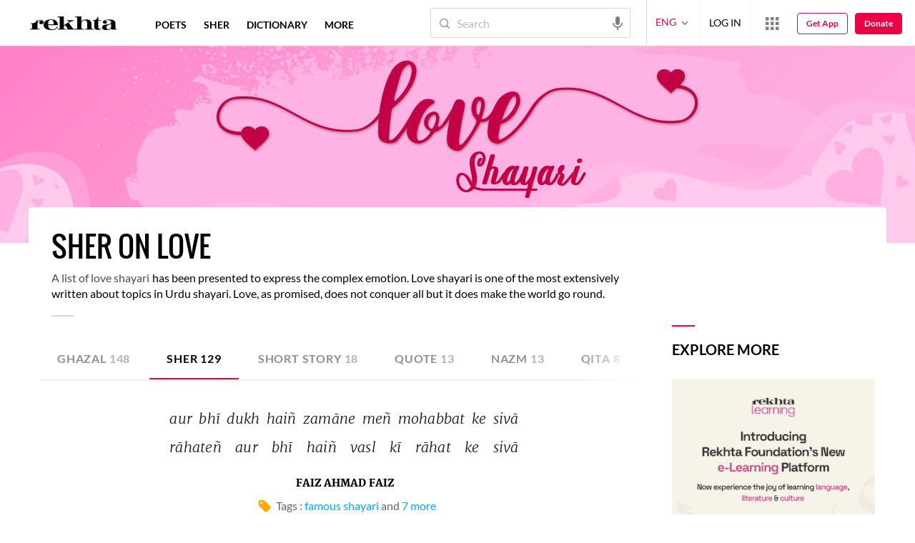

--- FILE ---
content_type: text/html; charset=utf-8
request_url: https://rekhta.pc.cdn.bitgravity.com/tags/love-shayari/couplets
body_size: 127225
content:
<!DOCTYPE html>

<html lang="en">
<head>
    <meta name="google" content="notranslate" />
    <meta name="viewport" content="width=device-width, initial-scale=1, maximum-scale=1" />
        <link rel="icon" type="image/png" href="https://rekhta.pc.cdn.bitgravity.com/content/images/favico.png" />
        <meta property="og:site_name" content="Rekhta" />
        <meta property="fb:app_id" content="710470395652694" />
        <meta name="twitter:site" content="@Rekhta">
        <meta name="twitter:creator" content="@Rekhta">

    
    


    <title>Love Sher | Latest Love Sher collections | Rekhta</title>
    <meta name="description" content="Enjoy beautiful Love Sher collection, heart touching Love Sher in Hindi, English, and Urdu at Rekhta.">
    <meta name="keywords" content="">
    <link rel="canonical" href="https://www.rekhta.org/tags/love-shayari/couplets" />
    <meta name="twitter:card" content="summary">
    <meta name="twitter:url" content="https://www.rekhta.org/tags/love-shayari/couplets">
    <meta name="twitter:title" content="Love Sher | Latest Love Sher collections | Rekhta">
    <meta name="twitter:description" content="Enjoy beautiful Love Sher collection, heart touching Love Sher in Hindi, English, and Urdu at Rekhta.">
    <meta name="twitter:image" content="https://www.rekhta.org/content/images/tw-rekhta-logo1.png">
    <meta property="og:image" content="https://www.rekhta.org/content/images/fb-rekhta-logo1.png">
    <meta property="og:description" content="Enjoy beautiful Love Sher collection, heart touching Love Sher in Hindi, English, and Urdu at Rekhta.">
    <meta property="og:url" content="https://www.rekhta.org/tags/love-shayari/couplets" />
    <meta property="og:title" content="Love Sher | Latest Love Sher collections | Rekhta">
    <meta property="og:type" content="website" />

        <link rel="alternate" hreflang="en" href="https://www.rekhta.org/tags/love-shayari/couplets" />
        <link rel="alternate" hreflang="hi" href="https://www.rekhta.org/tags/love-shayari/couplets?lang=hi" />
        <link rel="alternate" hreflang="ur" href="https://www.rekhta.org/tags/love-shayari/couplets?lang=ur" />




    
    <meta name="theme-color" content="#eb0046">
    
    <meta name="msapplication-navbutton-color" content="#eb0046">
    
    <meta name="apple-mobile-web-app-status-bar-style" content="#eb0046">

    <link href="https://rekhta.pc.cdn.bitgravity.com/content/3.5/rFonts.css?v=0.0.18" rel="preload" as="style" />
    <link href="https://rekhta.pc.cdn.bitgravity.com/content/3.5/rFonts.css?v=0.0.18" rel="stylesheet" media="print" onload="this.media='all'" />
    

    <style>
	.meherFont {
		display:none;
	}
        .loadingScreen {
            width: 100%;
            height: 100%;
            position: fixed;
            z-index: 99999999999999999;
            background: #fff;
            text-align: center;
            top: 0
        }

            .loadingScreen img {
                position: fixed;
                left: 50%;
                top: 50%;
                height: auto;
                width: 316px;
                margin-left: -158px;
                margin-top: -25px
            }

        .loadingScreenSvg {
            position: fixed;
            left: 50%;
            top: 50%;
            height: auto;
            width: 260px;
            margin-left: -130px;
            margin-top: -25px;
            display: block
        }

        .deviceMenuWrapper {
            position: fixed;
            left: -100%;
            visibility: hidden;
        }

        .deviceMenuWrapperActive {
            visibility: visible;
        }
    </style>

        <link href="https://rekhtastaticcdn.pc.cdn.bitgravity.com/css/3_5_global.css?v=1.0.2" rel="preload" as="style" />
        <link href="https://rekhtastaticcdn.pc.cdn.bitgravity.com/css/3_5_global.css?v=1.0.2" rel="stylesheet" media="print" onload="this.media='all'" />
        <link href="https://rekhtastaticcdn.pc.cdn.bitgravity.com/css/3_5_xs.css?v=1.0.127" rel="preload" as="style" />
        <link href="https://rekhtastaticcdn.pc.cdn.bitgravity.com/css/3_5_xs.css?v=1.0.127" rel="stylesheet" media="print" onload="this.media='all'" />
            <link href="https://rekhtastaticcdn.pc.cdn.bitgravity.com/css-4/4_0_xs.css?v=1.0.113" rel="preload" as="style" />
            <link href="https://rekhtastaticcdn.pc.cdn.bitgravity.com/css-4/4_0_xs.css?v=1.0.113" rel="stylesheet" media="print" onload="this.media='all'" />
        <link href="https://rekhtastaticcdn.pc.cdn.bitgravity.com/css/font.css?v=0.0.7" rel="preload" as="style" />
        <link href="https://rekhtastaticcdn.pc.cdn.bitgravity.com/css/font.css?v=0.0.7" rel="stylesheet" media="print" onload="this.media='all'" />
        <link href="https://rekhtastaticcdn.pc.cdn.bitgravity.com/css-4/animate.min.css?v=1.0.1" rel="preload" as="style" />
        <link href="https://rekhtastaticcdn.pc.cdn.bitgravity.com/css-4/animate.min.css?v=1.0.1" rel="stylesheet" media="print" onload="this.media='all'" />
        <link href="https://rekhtastaticcdn.pc.cdn.bitgravity.com/css-4/owl.carousel.min.css?v=1.0.8" rel="preload" as="style" />
        <link href="https://rekhtastaticcdn.pc.cdn.bitgravity.com/css-4/owl.carousel.min.css?v=1.0.8" rel="stylesheet" media="print" onload="this.media='all'" />


    <meta name="Rekhta:CSS" content="layout" />

    <meta name="Rekhta:CSS" content="dynamic" />


    <script>
        var startDt = Date.now();
        var userEvts = [];
        var currentLanguage = '1';
        // init values
       var requestPath ='/tags/love-shayari/couplets';
        var lang=1;
        var rWorld= 'https://world.rekhta.org';
        var cardsUrl = 'https://rekhtacards.pc.cdn.bitgravity.com';
        var dictionaryAPIUrl = 'https://app-rekhta-dictionary.rekhta.org/api/v3/dict/GetGroupWordMeaning';
        var bundleurls={lg:'', md:'', sm:'' };
        var favAddText = 'Add to favorites';
        var favRemText = 'Remove from favorites';
        if (1=== 3) {
            favAddText = 'New_Home_Add_Favorites_Hindwi';
            favRemText = 'New_Home_Add_Favorites_Hindwi';
        }
        var websiteId =1;
        var maxAccessForRegistration = '5';
        var appVersion =4.0;
        var isSingleLang ='False';

        /* for quiz module */
        var returnUrl = 'https://www.rekhta.org/daily-quiz';
        var rekhtaUrl = 'https://www.rekhta.org';
        var uq = '';

		var email = '';
		var NetCoreWebsiteId = '';
        if(1 == 1)
        {
           NetCoreWebsiteId = 'bd6f931364b4fcf4323fb49f030abc7d';
        }
        else if (1 == 2)
        {
           NetCoreWebsiteId = '54897d6a8aea4fc6b779a34aafa66745';
        }
        else if (1 == 3)
        {
            NetCoreWebsiteId = 'da795d2d5057e99455e6d8b0c195611e';
        }

		var userInfo = {};
		var curntTime = new Date();
        var nxtHr = new Date();
        //nxtHr.setHours(nxtHr.getHours() + 1);
        nxtHr.setMinutes(nxtHr.getMinutes() + 5);

        var rfStatus = true;
        var rfVal = localStorage.getItem("_acc_urfTime");
        //alert(rfVal);
        if (rfVal !== undefined && rfVal != null) {
            var rfHr = new Date(rfVal);

            if (curntTime <= rfHr) {
                rfStatus = false;
            }
            else {
                localStorage.setItem("_acc_urfTime", nxtHr);
                rfStatus = true;
                localStorage.removeItem("_acc_uInfo");
            }
        }
        else {
            localStorage.setItem("_acc_urfTime", nxtHr);
        }

        //alert(rfStatus);
        if (rfStatus) {
            document.write("<script type='text/javascript' src='https://world.rekhta.org/user/userinfo'><\/script>");
        }

		_acc_uInfo = localStorage.getItem("_acc_uInfo");
        //alert(_acc_uInfo);
        if (_acc_uInfo != null) {
            userInfo = JSON.parse(_acc_uInfo) || [];
        }

    </script>
    

    <script>
        /*! jQuery v3.3.1 | (c) JS Foundation and other contributors | jquery.org/license */
        !function (e, t) { "use strict"; "object" == typeof module && "object" == typeof module.exports ? module.exports = e.document ? t(e, !0) : function (e) { if (!e.document) throw new Error("jQuery requires a window with a document"); return t(e) } : t(e) }("undefined" != typeof window ? window : this, function (e, t) { "use strict"; var n = [], r = e.document, i = Object.getPrototypeOf, o = n.slice, a = n.concat, s = n.push, u = n.indexOf, l = {}, c = l.toString, f = l.hasOwnProperty, p = f.toString, d = p.call(Object), h = {}, g = function e(t) { return "function" == typeof t && "number" != typeof t.nodeType }, y = function e(t) { return null != t && t === t.window }, v = { type: !0, src: !0, noModule: !0 }; function m(e, t, n) { var i, o = (t = t || r).createElement("script"); if (o.text = e, n) for (i in v) n[i] && (o[i] = n[i]); t.head.appendChild(o).parentNode.removeChild(o) } function x(e) { return null == e ? e + "" : "object" == typeof e || "function" == typeof e ? l[c.call(e)] || "object" : typeof e } var b = "3.3.1", w = function (e, t) { return new w.fn.init(e, t) }, T = /^[\s\uFEFF\xA0]+|[\s\uFEFF\xA0]+$/g; w.fn = w.prototype = { jquery: "3.3.1", constructor: w, length: 0, toArray: function () { return o.call(this) }, get: function (e) { return null == e ? o.call(this) : e < 0 ? this[e + this.length] : this[e] }, pushStack: function (e) { var t = w.merge(this.constructor(), e); return t.prevObject = this, t }, each: function (e) { return w.each(this, e) }, map: function (e) { return this.pushStack(w.map(this, function (t, n) { return e.call(t, n, t) })) }, slice: function () { return this.pushStack(o.apply(this, arguments)) }, first: function () { return this.eq(0) }, last: function () { return this.eq(-1) }, eq: function (e) { var t = this.length, n = +e + (e < 0 ? t : 0); return this.pushStack(n >= 0 && n < t ? [this[n]] : []) }, end: function () { return this.prevObject || this.constructor() }, push: s, sort: n.sort, splice: n.splice }, w.extend = w.fn.extend = function () { var e, t, n, r, i, o, a = arguments[0] || {}, s = 1, u = arguments.length, l = !1; for ("boolean" == typeof a && (l = a, a = arguments[s] || {}, s++), "object" == typeof a || g(a) || (a = {}), s === u && (a = this, s--); s < u; s++)if (null != (e = arguments[s])) for (t in e) n = a[t], a !== (r = e[t]) && (l && r && (w.isPlainObject(r) || (i = Array.isArray(r))) ? (i ? (i = !1, o = n && Array.isArray(n) ? n : []) : o = n && w.isPlainObject(n) ? n : {}, a[t] = w.extend(l, o, r)) : void 0 !== r && (a[t] = r)); return a }, w.extend({ expando: "jQuery" + ("3.3.1" + Math.random()).replace(/\D/g, ""), isReady: !0, error: function (e) { throw new Error(e) }, noop: function () { }, isPlainObject: function (e) { var t, n; return !(!e || "[object Object]" !== c.call(e)) && (!(t = i(e)) || "function" == typeof (n = f.call(t, "constructor") && t.constructor) && p.call(n) === d) }, isEmptyObject: function (e) { var t; for (t in e) return !1; return !0 }, globalEval: function (e) { m(e) }, each: function (e, t) { var n, r = 0; if (C(e)) { for (n = e.length; r < n; r++)if (!1 === t.call(e[r], r, e[r])) break } else for (r in e) if (!1 === t.call(e[r], r, e[r])) break; return e }, trim: function (e) { return null == e ? "" : (e + "").replace(T, "") }, makeArray: function (e, t) { var n = t || []; return null != e && (C(Object(e)) ? w.merge(n, "string" == typeof e ? [e] : e) : s.call(n, e)), n }, inArray: function (e, t, n) { return null == t ? -1 : u.call(t, e, n) }, merge: function (e, t) { for (var n = +t.length, r = 0, i = e.length; r < n; r++)e[i++] = t[r]; return e.length = i, e }, grep: function (e, t, n) { for (var r, i = [], o = 0, a = e.length, s = !n; o < a; o++)(r = !t(e[o], o)) !== s && i.push(e[o]); return i }, map: function (e, t, n) { var r, i, o = 0, s = []; if (C(e)) for (r = e.length; o < r; o++)null != (i = t(e[o], o, n)) && s.push(i); else for (o in e) null != (i = t(e[o], o, n)) && s.push(i); return a.apply([], s) }, guid: 1, support: h }), "function" == typeof Symbol && (w.fn[Symbol.iterator] = n[Symbol.iterator]), w.each("Boolean Number String Function Array Date RegExp Object Error Symbol".split(" "), function (e, t) { l["[object " + t + "]"] = t.toLowerCase() }); function C(e) { var t = !!e && "length" in e && e.length, n = x(e); return !g(e) && !y(e) && ("array" === n || 0 === t || "number" == typeof t && t > 0 && t - 1 in e) } var E = function (e) { var t, n, r, i, o, a, s, u, l, c, f, p, d, h, g, y, v, m, x, b = "sizzle" + 1 * new Date, w = e.document, T = 0, C = 0, E = ae(), k = ae(), S = ae(), D = function (e, t) { return e === t && (f = !0), 0 }, N = {}.hasOwnProperty, A = [], j = A.pop, q = A.push, L = A.push, H = A.slice, O = function (e, t) { for (var n = 0, r = e.length; n < r; n++)if (e[n] === t) return n; return -1 }, P = "checked|selected|async|autofocus|autoplay|controls|defer|disabled|hidden|ismap|loop|multiple|open|readonly|required|scoped", M = "[\\x20\\t\\r\\n\\f]", R = "(?:\\\\.|[\\w-]|[^\0-\\xa0])+", I = "\\[" + M + "*(" + R + ")(?:" + M + "*([*^$|!~]?=)" + M + "*(?:'((?:\\\\.|[^\\\\'])*)'|\"((?:\\\\.|[^\\\\\"])*)\"|(" + R + "))|)" + M + "*\\]", W = ":(" + R + ")(?:\\((('((?:\\\\.|[^\\\\'])*)'|\"((?:\\\\.|[^\\\\\"])*)\")|((?:\\\\.|[^\\\\()[\\]]|" + I + ")*)|.*)\\)|)", $ = new RegExp(M + "+", "g"), B = new RegExp("^" + M + "+|((?:^|[^\\\\])(?:\\\\.)*)" + M + "+$", "g"), F = new RegExp("^" + M + "*," + M + "*"), _ = new RegExp("^" + M + "*([>+~]|" + M + ")" + M + "*"), z = new RegExp("=" + M + "*([^\\]'\"]*?)" + M + "*\\]", "g"), X = new RegExp(W), U = new RegExp("^" + R + "$"), V = { ID: new RegExp("^#(" + R + ")"), CLASS: new RegExp("^\\.(" + R + ")"), TAG: new RegExp("^(" + R + "|[*])"), ATTR: new RegExp("^" + I), PSEUDO: new RegExp("^" + W), CHILD: new RegExp("^:(only|first|last|nth|nth-last)-(child|of-type)(?:\\(" + M + "*(even|odd|(([+-]|)(\\d*)n|)" + M + "*(?:([+-]|)" + M + "*(\\d+)|))" + M + "*\\)|)", "i"), bool: new RegExp("^(?:" + P + ")$", "i"), needsContext: new RegExp("^" + M + "*[>+~]|:(even|odd|eq|gt|lt|nth|first|last)(?:\\(" + M + "*((?:-\\d)?\\d*)" + M + "*\\)|)(?=[^-]|$)", "i") }, G = /^(?:input|select|textarea|button)$/i, Y = /^h\d$/i, Q = /^[^{]+\{\s*\[native \w/, J = /^(?:#([\w-]+)|(\w+)|\.([\w-]+))$/, K = /[+~]/, Z = new RegExp("\\\\([\\da-f]{1,6}" + M + "?|(" + M + ")|.)", "ig"), ee = function (e, t, n) { var r = "0x" + t - 65536; return r !== r || n ? t : r < 0 ? String.fromCharCode(r + 65536) : String.fromCharCode(r >> 10 | 55296, 1023 & r | 56320) }, te = /([\0-\x1f\x7f]|^-?\d)|^-$|[^\0-\x1f\x7f-\uFFFF\w-]/g, ne = function (e, t) { return t ? "\0" === e ? "\ufffd" : e.slice(0, -1) + "\\" + e.charCodeAt(e.length - 1).toString(16) + " " : "\\" + e }, re = function () { p() }, ie = me(function (e) { return !0 === e.disabled && ("form" in e || "label" in e) }, { dir: "parentNode", next: "legend" }); try { L.apply(A = H.call(w.childNodes), w.childNodes), A[w.childNodes.length].nodeType } catch (e) { L = { apply: A.length ? function (e, t) { q.apply(e, H.call(t)) } : function (e, t) { var n = e.length, r = 0; while (e[n++] = t[r++]); e.length = n - 1 } } } function oe(e, t, r, i) { var o, s, l, c, f, h, v, m = t && t.ownerDocument, T = t ? t.nodeType : 9; if (r = r || [], "string" != typeof e || !e || 1 !== T && 9 !== T && 11 !== T) return r; if (!i && ((t ? t.ownerDocument || t : w) !== d && p(t), t = t || d, g)) { if (11 !== T && (f = J.exec(e))) if (o = f[1]) { if (9 === T) { if (!(l = t.getElementById(o))) return r; if (l.id === o) return r.push(l), r } else if (m && (l = m.getElementById(o)) && x(t, l) && l.id === o) return r.push(l), r } else { if (f[2]) return L.apply(r, t.getElementsByTagName(e)), r; if ((o = f[3]) && n.getElementsByClassName && t.getElementsByClassName) return L.apply(r, t.getElementsByClassName(o)), r } if (n.qsa && !S[e + " "] && (!y || !y.test(e))) { if (1 !== T) m = t, v = e; else if ("object" !== t.nodeName.toLowerCase()) { (c = t.getAttribute("id")) ? c = c.replace(te, ne) : t.setAttribute("id", c = b), s = (h = a(e)).length; while (s--) h[s] = "#" + c + " " + ve(h[s]); v = h.join(","), m = K.test(e) && ge(t.parentNode) || t } if (v) try { return L.apply(r, m.querySelectorAll(v)), r } catch (e) { } finally { c === b && t.removeAttribute("id") } } } return u(e.replace(B, "$1"), t, r, i) } function ae() { var e = []; function t(n, i) { return e.push(n + " ") > r.cacheLength && delete t[e.shift()], t[n + " "] = i } return t } function se(e) { return e[b] = !0, e } function ue(e) { var t = d.createElement("fieldset"); try { return !!e(t) } catch (e) { return !1 } finally { t.parentNode && t.parentNode.removeChild(t), t = null } } function le(e, t) { var n = e.split("|"), i = n.length; while (i--) r.attrHandle[n[i]] = t } function ce(e, t) { var n = t && e, r = n && 1 === e.nodeType && 1 === t.nodeType && e.sourceIndex - t.sourceIndex; if (r) return r; if (n) while (n = n.nextSibling) if (n === t) return -1; return e ? 1 : -1 } function fe(e) { return function (t) { return "input" === t.nodeName.toLowerCase() && t.type === e } } function pe(e) { return function (t) { var n = t.nodeName.toLowerCase(); return ("input" === n || "button" === n) && t.type === e } } function de(e) { return function (t) { return "form" in t ? t.parentNode && !1 === t.disabled ? "label" in t ? "label" in t.parentNode ? t.parentNode.disabled === e : t.disabled === e : t.isDisabled === e || t.isDisabled !== !e && ie(t) === e : t.disabled === e : "label" in t && t.disabled === e } } function he(e) { return se(function (t) { return t = +t, se(function (n, r) { var i, o = e([], n.length, t), a = o.length; while (a--) n[i = o[a]] && (n[i] = !(r[i] = n[i])) }) }) } function ge(e) { return e && "undefined" != typeof e.getElementsByTagName && e } n = oe.support = {}, o = oe.isXML = function (e) { var t = e && (e.ownerDocument || e).documentElement; return !!t && "HTML" !== t.nodeName }, p = oe.setDocument = function (e) { var t, i, a = e ? e.ownerDocument || e : w; return a !== d && 9 === a.nodeType && a.documentElement ? (d = a, h = d.documentElement, g = !o(d), w !== d && (i = d.defaultView) && i.top !== i && (i.addEventListener ? i.addEventListener("unload", re, !1) : i.attachEvent && i.attachEvent("onunload", re)), n.attributes = ue(function (e) { return e.className = "i", !e.getAttribute("className") }), n.getElementsByTagName = ue(function (e) { return e.appendChild(d.createComment("")), !e.getElementsByTagName("*").length }), n.getElementsByClassName = Q.test(d.getElementsByClassName), n.getById = ue(function (e) { return h.appendChild(e).id = b, !d.getElementsByName || !d.getElementsByName(b).length }), n.getById ? (r.filter.ID = function (e) { var t = e.replace(Z, ee); return function (e) { return e.getAttribute("id") === t } }, r.find.ID = function (e, t) { if ("undefined" != typeof t.getElementById && g) { var n = t.getElementById(e); return n ? [n] : [] } }) : (r.filter.ID = function (e) { var t = e.replace(Z, ee); return function (e) { var n = "undefined" != typeof e.getAttributeNode && e.getAttributeNode("id"); return n && n.value === t } }, r.find.ID = function (e, t) { if ("undefined" != typeof t.getElementById && g) { var n, r, i, o = t.getElementById(e); if (o) { if ((n = o.getAttributeNode("id")) && n.value === e) return [o]; i = t.getElementsByName(e), r = 0; while (o = i[r++]) if ((n = o.getAttributeNode("id")) && n.value === e) return [o] } return [] } }), r.find.TAG = n.getElementsByTagName ? function (e, t) { return "undefined" != typeof t.getElementsByTagName ? t.getElementsByTagName(e) : n.qsa ? t.querySelectorAll(e) : void 0 } : function (e, t) { var n, r = [], i = 0, o = t.getElementsByTagName(e); if ("*" === e) { while (n = o[i++]) 1 === n.nodeType && r.push(n); return r } return o }, r.find.CLASS = n.getElementsByClassName && function (e, t) { if ("undefined" != typeof t.getElementsByClassName && g) return t.getElementsByClassName(e) }, v = [], y = [], (n.qsa = Q.test(d.querySelectorAll)) && (ue(function (e) { h.appendChild(e).innerHTML = "<a id='" + b + "'></a><select id='" + b + "-\r\\' msallowcapture=''><option selected=''></option></select>", e.querySelectorAll("[msallowcapture^='']").length && y.push("[*^$]=" + M + "*(?:''|\"\")"), e.querySelectorAll("[selected]").length || y.push("\\[" + M + "*(?:value|" + P + ")"), e.querySelectorAll("[id~=" + b + "-]").length || y.push("~="), e.querySelectorAll(":checked").length || y.push(":checked"), e.querySelectorAll("a#" + b + "+*").length || y.push(".#.+[+~]") }), ue(function (e) { e.innerHTML = "<a href='' disabled='disabled'></a><select disabled='disabled'><option/></select>"; var t = d.createElement("input"); t.setAttribute("type", "hidden"), e.appendChild(t).setAttribute("name", "D"), e.querySelectorAll("[name=d]").length && y.push("name" + M + "*[*^$|!~]?="), 2 !== e.querySelectorAll(":enabled").length && y.push(":enabled", ":disabled"), h.appendChild(e).disabled = !0, 2 !== e.querySelectorAll(":disabled").length && y.push(":enabled", ":disabled"), e.querySelectorAll("*,:x"), y.push(",.*:") })), (n.matchesSelector = Q.test(m = h.matches || h.webkitMatchesSelector || h.mozMatchesSelector || h.oMatchesSelector || h.msMatchesSelector)) && ue(function (e) { n.disconnectedMatch = m.call(e, "*"), m.call(e, "[s!='']:x"), v.push("!=", W) }), y = y.length && new RegExp(y.join("|")), v = v.length && new RegExp(v.join("|")), t = Q.test(h.compareDocumentPosition), x = t || Q.test(h.contains) ? function (e, t) { var n = 9 === e.nodeType ? e.documentElement : e, r = t && t.parentNode; return e === r || !(!r || 1 !== r.nodeType || !(n.contains ? n.contains(r) : e.compareDocumentPosition && 16 & e.compareDocumentPosition(r))) } : function (e, t) { if (t) while (t = t.parentNode) if (t === e) return !0; return !1 }, D = t ? function (e, t) { if (e === t) return f = !0, 0; var r = !e.compareDocumentPosition - !t.compareDocumentPosition; return r || (1 & (r = (e.ownerDocument || e) === (t.ownerDocument || t) ? e.compareDocumentPosition(t) : 1) || !n.sortDetached && t.compareDocumentPosition(e) === r ? e === d || e.ownerDocument === w && x(w, e) ? -1 : t === d || t.ownerDocument === w && x(w, t) ? 1 : c ? O(c, e) - O(c, t) : 0 : 4 & r ? -1 : 1) } : function (e, t) { if (e === t) return f = !0, 0; var n, r = 0, i = e.parentNode, o = t.parentNode, a = [e], s = [t]; if (!i || !o) return e === d ? -1 : t === d ? 1 : i ? -1 : o ? 1 : c ? O(c, e) - O(c, t) : 0; if (i === o) return ce(e, t); n = e; while (n = n.parentNode) a.unshift(n); n = t; while (n = n.parentNode) s.unshift(n); while (a[r] === s[r]) r++; return r ? ce(a[r], s[r]) : a[r] === w ? -1 : s[r] === w ? 1 : 0 }, d) : d }, oe.matches = function (e, t) { return oe(e, null, null, t) }, oe.matchesSelector = function (e, t) { if ((e.ownerDocument || e) !== d && p(e), t = t.replace(z, "='$1']"), n.matchesSelector && g && !S[t + " "] && (!v || !v.test(t)) && (!y || !y.test(t))) try { var r = m.call(e, t); if (r || n.disconnectedMatch || e.document && 11 !== e.document.nodeType) return r } catch (e) { } return oe(t, d, null, [e]).length > 0 }, oe.contains = function (e, t) { return (e.ownerDocument || e) !== d && p(e), x(e, t) }, oe.attr = function (e, t) { (e.ownerDocument || e) !== d && p(e); var i = r.attrHandle[t.toLowerCase()], o = i && N.call(r.attrHandle, t.toLowerCase()) ? i(e, t, !g) : void 0; return void 0 !== o ? o : n.attributes || !g ? e.getAttribute(t) : (o = e.getAttributeNode(t)) && o.specified ? o.value : null }, oe.escape = function (e) { return (e + "").replace(te, ne) }, oe.error = function (e) { throw new Error("Syntax error, unrecognized expression: " + e) }, oe.uniqueSort = function (e) { var t, r = [], i = 0, o = 0; if (f = !n.detectDuplicates, c = !n.sortStable && e.slice(0), e.sort(D), f) { while (t = e[o++]) t === e[o] && (i = r.push(o)); while (i--) e.splice(r[i], 1) } return c = null, e }, i = oe.getText = function (e) { var t, n = "", r = 0, o = e.nodeType; if (o) { if (1 === o || 9 === o || 11 === o) { if ("string" == typeof e.textContent) return e.textContent; for (e = e.firstChild; e; e = e.nextSibling)n += i(e) } else if (3 === o || 4 === o) return e.nodeValue } else while (t = e[r++]) n += i(t); return n }, (r = oe.selectors = { cacheLength: 50, createPseudo: se, match: V, attrHandle: {}, find: {}, relative: { ">": { dir: "parentNode", first: !0 }, " ": { dir: "parentNode" }, "+": { dir: "previousSibling", first: !0 }, "~": { dir: "previousSibling" } }, preFilter: { ATTR: function (e) { return e[1] = e[1].replace(Z, ee), e[3] = (e[3] || e[4] || e[5] || "").replace(Z, ee), "~=" === e[2] && (e[3] = " " + e[3] + " "), e.slice(0, 4) }, CHILD: function (e) { return e[1] = e[1].toLowerCase(), "nth" === e[1].slice(0, 3) ? (e[3] || oe.error(e[0]), e[4] = +(e[4] ? e[5] + (e[6] || 1) : 2 * ("even" === e[3] || "odd" === e[3])), e[5] = +(e[7] + e[8] || "odd" === e[3])) : e[3] && oe.error(e[0]), e }, PSEUDO: function (e) { var t, n = !e[6] && e[2]; return V.CHILD.test(e[0]) ? null : (e[3] ? e[2] = e[4] || e[5] || "" : n && X.test(n) && (t = a(n, !0)) && (t = n.indexOf(")", n.length - t) - n.length) && (e[0] = e[0].slice(0, t), e[2] = n.slice(0, t)), e.slice(0, 3)) } }, filter: { TAG: function (e) { var t = e.replace(Z, ee).toLowerCase(); return "*" === e ? function () { return !0 } : function (e) { return e.nodeName && e.nodeName.toLowerCase() === t } }, CLASS: function (e) { var t = E[e + " "]; return t || (t = new RegExp("(^|" + M + ")" + e + "(" + M + "|$)")) && E(e, function (e) { return t.test("string" == typeof e.className && e.className || "undefined" != typeof e.getAttribute && e.getAttribute("class") || "") }) }, ATTR: function (e, t, n) { return function (r) { var i = oe.attr(r, e); return null == i ? "!=" === t : !t || (i += "", "=" === t ? i === n : "!=" === t ? i !== n : "^=" === t ? n && 0 === i.indexOf(n) : "*=" === t ? n && i.indexOf(n) > -1 : "$=" === t ? n && i.slice(-n.length) === n : "~=" === t ? (" " + i.replace($, " ") + " ").indexOf(n) > -1 : "|=" === t && (i === n || i.slice(0, n.length + 1) === n + "-")) } }, CHILD: function (e, t, n, r, i) { var o = "nth" !== e.slice(0, 3), a = "last" !== e.slice(-4), s = "of-type" === t; return 1 === r && 0 === i ? function (e) { return !!e.parentNode } : function (t, n, u) { var l, c, f, p, d, h, g = o !== a ? "nextSibling" : "previousSibling", y = t.parentNode, v = s && t.nodeName.toLowerCase(), m = !u && !s, x = !1; if (y) { if (o) { while (g) { p = t; while (p = p[g]) if (s ? p.nodeName.toLowerCase() === v : 1 === p.nodeType) return !1; h = g = "only" === e && !h && "nextSibling" } return !0 } if (h = [a ? y.firstChild : y.lastChild], a && m) { x = (d = (l = (c = (f = (p = y)[b] || (p[b] = {}))[p.uniqueID] || (f[p.uniqueID] = {}))[e] || [])[0] === T && l[1]) && l[2], p = d && y.childNodes[d]; while (p = ++d && p && p[g] || (x = d = 0) || h.pop()) if (1 === p.nodeType && ++x && p === t) { c[e] = [T, d, x]; break } } else if (m && (x = d = (l = (c = (f = (p = t)[b] || (p[b] = {}))[p.uniqueID] || (f[p.uniqueID] = {}))[e] || [])[0] === T && l[1]), !1 === x) while (p = ++d && p && p[g] || (x = d = 0) || h.pop()) if ((s ? p.nodeName.toLowerCase() === v : 1 === p.nodeType) && ++x && (m && ((c = (f = p[b] || (p[b] = {}))[p.uniqueID] || (f[p.uniqueID] = {}))[e] = [T, x]), p === t)) break; return (x -= i) === r || x % r == 0 && x / r >= 0 } } }, PSEUDO: function (e, t) { var n, i = r.pseudos[e] || r.setFilters[e.toLowerCase()] || oe.error("unsupported pseudo: " + e); return i[b] ? i(t) : i.length > 1 ? (n = [e, e, "", t], r.setFilters.hasOwnProperty(e.toLowerCase()) ? se(function (e, n) { var r, o = i(e, t), a = o.length; while (a--) e[r = O(e, o[a])] = !(n[r] = o[a]) }) : function (e) { return i(e, 0, n) }) : i } }, pseudos: { not: se(function (e) { var t = [], n = [], r = s(e.replace(B, "$1")); return r[b] ? se(function (e, t, n, i) { var o, a = r(e, null, i, []), s = e.length; while (s--) (o = a[s]) && (e[s] = !(t[s] = o)) }) : function (e, i, o) { return t[0] = e, r(t, null, o, n), t[0] = null, !n.pop() } }), has: se(function (e) { return function (t) { return oe(e, t).length > 0 } }), contains: se(function (e) { return e = e.replace(Z, ee), function (t) { return (t.textContent || t.innerText || i(t)).indexOf(e) > -1 } }), lang: se(function (e) { return U.test(e || "") || oe.error("unsupported lang: " + e), e = e.replace(Z, ee).toLowerCase(), function (t) { var n; do { if (n = g ? t.lang : t.getAttribute("xml:lang") || t.getAttribute("lang")) return (n = n.toLowerCase()) === e || 0 === n.indexOf(e + "-") } while ((t = t.parentNode) && 1 === t.nodeType); return !1 } }), target: function (t) { var n = e.location && e.location.hash; return n && n.slice(1) === t.id }, root: function (e) { return e === h }, focus: function (e) { return e === d.activeElement && (!d.hasFocus || d.hasFocus()) && !!(e.type || e.href || ~e.tabIndex) }, enabled: de(!1), disabled: de(!0), checked: function (e) { var t = e.nodeName.toLowerCase(); return "input" === t && !!e.checked || "option" === t && !!e.selected }, selected: function (e) { return e.parentNode && e.parentNode.selectedIndex, !0 === e.selected }, empty: function (e) { for (e = e.firstChild; e; e = e.nextSibling)if (e.nodeType < 6) return !1; return !0 }, parent: function (e) { return !r.pseudos.empty(e) }, header: function (e) { return Y.test(e.nodeName) }, input: function (e) { return G.test(e.nodeName) }, button: function (e) { var t = e.nodeName.toLowerCase(); return "input" === t && "button" === e.type || "button" === t }, text: function (e) { var t; return "input" === e.nodeName.toLowerCase() && "text" === e.type && (null == (t = e.getAttribute("type")) || "text" === t.toLowerCase()) }, first: he(function () { return [0] }), last: he(function (e, t) { return [t - 1] }), eq: he(function (e, t, n) { return [n < 0 ? n + t : n] }), even: he(function (e, t) { for (var n = 0; n < t; n += 2)e.push(n); return e }), odd: he(function (e, t) { for (var n = 1; n < t; n += 2)e.push(n); return e }), lt: he(function (e, t, n) { for (var r = n < 0 ? n + t : n; --r >= 0;)e.push(r); return e }), gt: he(function (e, t, n) { for (var r = n < 0 ? n + t : n; ++r < t;)e.push(r); return e }) } }).pseudos.nth = r.pseudos.eq; for (t in { radio: !0, checkbox: !0, file: !0, password: !0, image: !0 }) r.pseudos[t] = fe(t); for (t in { submit: !0, reset: !0 }) r.pseudos[t] = pe(t); function ye() { } ye.prototype = r.filters = r.pseudos, r.setFilters = new ye, a = oe.tokenize = function (e, t) { var n, i, o, a, s, u, l, c = k[e + " "]; if (c) return t ? 0 : c.slice(0); s = e, u = [], l = r.preFilter; while (s) { n && !(i = F.exec(s)) || (i && (s = s.slice(i[0].length) || s), u.push(o = [])), n = !1, (i = _.exec(s)) && (n = i.shift(), o.push({ value: n, type: i[0].replace(B, " ") }), s = s.slice(n.length)); for (a in r.filter) !(i = V[a].exec(s)) || l[a] && !(i = l[a](i)) || (n = i.shift(), o.push({ value: n, type: a, matches: i }), s = s.slice(n.length)); if (!n) break } return t ? s.length : s ? oe.error(e) : k(e, u).slice(0) }; function ve(e) { for (var t = 0, n = e.length, r = ""; t < n; t++)r += e[t].value; return r } function me(e, t, n) { var r = t.dir, i = t.next, o = i || r, a = n && "parentNode" === o, s = C++; return t.first ? function (t, n, i) { while (t = t[r]) if (1 === t.nodeType || a) return e(t, n, i); return !1 } : function (t, n, u) { var l, c, f, p = [T, s]; if (u) { while (t = t[r]) if ((1 === t.nodeType || a) && e(t, n, u)) return !0 } else while (t = t[r]) if (1 === t.nodeType || a) if (f = t[b] || (t[b] = {}), c = f[t.uniqueID] || (f[t.uniqueID] = {}), i && i === t.nodeName.toLowerCase()) t = t[r] || t; else { if ((l = c[o]) && l[0] === T && l[1] === s) return p[2] = l[2]; if (c[o] = p, p[2] = e(t, n, u)) return !0 } return !1 } } function xe(e) { return e.length > 1 ? function (t, n, r) { var i = e.length; while (i--) if (!e[i](t, n, r)) return !1; return !0 } : e[0] } function be(e, t, n) { for (var r = 0, i = t.length; r < i; r++)oe(e, t[r], n); return n } function we(e, t, n, r, i) { for (var o, a = [], s = 0, u = e.length, l = null != t; s < u; s++)(o = e[s]) && (n && !n(o, r, i) || (a.push(o), l && t.push(s))); return a } function Te(e, t, n, r, i, o) { return r && !r[b] && (r = Te(r)), i && !i[b] && (i = Te(i, o)), se(function (o, a, s, u) { var l, c, f, p = [], d = [], h = a.length, g = o || be(t || "*", s.nodeType ? [s] : s, []), y = !e || !o && t ? g : we(g, p, e, s, u), v = n ? i || (o ? e : h || r) ? [] : a : y; if (n && n(y, v, s, u), r) { l = we(v, d), r(l, [], s, u), c = l.length; while (c--) (f = l[c]) && (v[d[c]] = !(y[d[c]] = f)) } if (o) { if (i || e) { if (i) { l = [], c = v.length; while (c--) (f = v[c]) && l.push(y[c] = f); i(null, v = [], l, u) } c = v.length; while (c--) (f = v[c]) && (l = i ? O(o, f) : p[c]) > -1 && (o[l] = !(a[l] = f)) } } else v = we(v === a ? v.splice(h, v.length) : v), i ? i(null, a, v, u) : L.apply(a, v) }) } function Ce(e) { for (var t, n, i, o = e.length, a = r.relative[e[0].type], s = a || r.relative[" "], u = a ? 1 : 0, c = me(function (e) { return e === t }, s, !0), f = me(function (e) { return O(t, e) > -1 }, s, !0), p = [function (e, n, r) { var i = !a && (r || n !== l) || ((t = n).nodeType ? c(e, n, r) : f(e, n, r)); return t = null, i }]; u < o; u++)if (n = r.relative[e[u].type]) p = [me(xe(p), n)]; else { if ((n = r.filter[e[u].type].apply(null, e[u].matches))[b]) { for (i = ++u; i < o; i++)if (r.relative[e[i].type]) break; return Te(u > 1 && xe(p), u > 1 && ve(e.slice(0, u - 1).concat({ value: " " === e[u - 2].type ? "*" : "" })).replace(B, "$1"), n, u < i && Ce(e.slice(u, i)), i < o && Ce(e = e.slice(i)), i < o && ve(e)) } p.push(n) } return xe(p) } function Ee(e, t) { var n = t.length > 0, i = e.length > 0, o = function (o, a, s, u, c) { var f, h, y, v = 0, m = "0", x = o && [], b = [], w = l, C = o || i && r.find.TAG("*", c), E = T += null == w ? 1 : Math.random() || .1, k = C.length; for (c && (l = a === d || a || c); m !== k && null != (f = C[m]); m++) { if (i && f) { h = 0, a || f.ownerDocument === d || (p(f), s = !g); while (y = e[h++]) if (y(f, a || d, s)) { u.push(f); break } c && (T = E) } n && ((f = !y && f) && v--, o && x.push(f)) } if (v += m, n && m !== v) { h = 0; while (y = t[h++]) y(x, b, a, s); if (o) { if (v > 0) while (m--) x[m] || b[m] || (b[m] = j.call(u)); b = we(b) } L.apply(u, b), c && !o && b.length > 0 && v + t.length > 1 && oe.uniqueSort(u) } return c && (T = E, l = w), x }; return n ? se(o) : o } return s = oe.compile = function (e, t) { var n, r = [], i = [], o = S[e + " "]; if (!o) { t || (t = a(e)), n = t.length; while (n--) (o = Ce(t[n]))[b] ? r.push(o) : i.push(o); (o = S(e, Ee(i, r))).selector = e } return o }, u = oe.select = function (e, t, n, i) { var o, u, l, c, f, p = "function" == typeof e && e, d = !i && a(e = p.selector || e); if (n = n || [], 1 === d.length) { if ((u = d[0] = d[0].slice(0)).length > 2 && "ID" === (l = u[0]).type && 9 === t.nodeType && g && r.relative[u[1].type]) { if (!(t = (r.find.ID(l.matches[0].replace(Z, ee), t) || [])[0])) return n; p && (t = t.parentNode), e = e.slice(u.shift().value.length) } o = V.needsContext.test(e) ? 0 : u.length; while (o--) { if (l = u[o], r.relative[c = l.type]) break; if ((f = r.find[c]) && (i = f(l.matches[0].replace(Z, ee), K.test(u[0].type) && ge(t.parentNode) || t))) { if (u.splice(o, 1), !(e = i.length && ve(u))) return L.apply(n, i), n; break } } } return (p || s(e, d))(i, t, !g, n, !t || K.test(e) && ge(t.parentNode) || t), n }, n.sortStable = b.split("").sort(D).join("") === b, n.detectDuplicates = !!f, p(), n.sortDetached = ue(function (e) { return 1 & e.compareDocumentPosition(d.createElement("fieldset")) }), ue(function (e) { return e.innerHTML = "<a href='#'></a>", "#" === e.firstChild.getAttribute("href") }) || le("type|href|height|width", function (e, t, n) { if (!n) return e.getAttribute(t, "type" === t.toLowerCase() ? 1 : 2) }), n.attributes && ue(function (e) { return e.innerHTML = "<input/>", e.firstChild.setAttribute("value", ""), "" === e.firstChild.getAttribute("value") }) || le("value", function (e, t, n) { if (!n && "input" === e.nodeName.toLowerCase()) return e.defaultValue }), ue(function (e) { return null == e.getAttribute("disabled") }) || le(P, function (e, t, n) { var r; if (!n) return !0 === e[t] ? t.toLowerCase() : (r = e.getAttributeNode(t)) && r.specified ? r.value : null }), oe }(e); w.find = E, w.expr = E.selectors, w.expr[":"] = w.expr.pseudos, w.uniqueSort = w.unique = E.uniqueSort, w.text = E.getText, w.isXMLDoc = E.isXML, w.contains = E.contains, w.escapeSelector = E.escape; var k = function (e, t, n) { var r = [], i = void 0 !== n; while ((e = e[t]) && 9 !== e.nodeType) if (1 === e.nodeType) { if (i && w(e).is(n)) break; r.push(e) } return r }, S = function (e, t) { for (var n = []; e; e = e.nextSibling)1 === e.nodeType && e !== t && n.push(e); return n }, D = w.expr.match.needsContext; function N(e, t) { return e.nodeName && e.nodeName.toLowerCase() === t.toLowerCase() } var A = /^<([a-z][^\/\0>:\x20\t\r\n\f]*)[\x20\t\r\n\f]*\/?>(?:<\/\1>|)$/i; function j(e, t, n) { return g(t) ? w.grep(e, function (e, r) { return !!t.call(e, r, e) !== n }) : t.nodeType ? w.grep(e, function (e) { return e === t !== n }) : "string" != typeof t ? w.grep(e, function (e) { return u.call(t, e) > -1 !== n }) : w.filter(t, e, n) } w.filter = function (e, t, n) { var r = t[0]; return n && (e = ":not(" + e + ")"), 1 === t.length && 1 === r.nodeType ? w.find.matchesSelector(r, e) ? [r] : [] : w.find.matches(e, w.grep(t, function (e) { return 1 === e.nodeType })) }, w.fn.extend({ find: function (e) { var t, n, r = this.length, i = this; if ("string" != typeof e) return this.pushStack(w(e).filter(function () { for (t = 0; t < r; t++)if (w.contains(i[t], this)) return !0 })); for (n = this.pushStack([]), t = 0; t < r; t++)w.find(e, i[t], n); return r > 1 ? w.uniqueSort(n) : n }, filter: function (e) { return this.pushStack(j(this, e || [], !1)) }, not: function (e) { return this.pushStack(j(this, e || [], !0)) }, is: function (e) { return !!j(this, "string" == typeof e && D.test(e) ? w(e) : e || [], !1).length } }); var q, L = /^(?:\s*(<[\w\W]+>)[^>]*|#([\w-]+))$/; (w.fn.init = function (e, t, n) { var i, o; if (!e) return this; if (n = n || q, "string" == typeof e) { if (!(i = "<" === e[0] && ">" === e[e.length - 1] && e.length >= 3 ? [null, e, null] : L.exec(e)) || !i[1] && t) return !t || t.jquery ? (t || n).find(e) : this.constructor(t).find(e); if (i[1]) { if (t = t instanceof w ? t[0] : t, w.merge(this, w.parseHTML(i[1], t && t.nodeType ? t.ownerDocument || t : r, !0)), A.test(i[1]) && w.isPlainObject(t)) for (i in t) g(this[i]) ? this[i](t[i]) : this.attr(i, t[i]); return this } return (o = r.getElementById(i[2])) && (this[0] = o, this.length = 1), this } return e.nodeType ? (this[0] = e, this.length = 1, this) : g(e) ? void 0 !== n.ready ? n.ready(e) : e(w) : w.makeArray(e, this) }).prototype = w.fn, q = w(r); var H = /^(?:parents|prev(?:Until|All))/, O = { children: !0, contents: !0, next: !0, prev: !0 }; w.fn.extend({ has: function (e) { var t = w(e, this), n = t.length; return this.filter(function () { for (var e = 0; e < n; e++)if (w.contains(this, t[e])) return !0 }) }, closest: function (e, t) { var n, r = 0, i = this.length, o = [], a = "string" != typeof e && w(e); if (!D.test(e)) for (; r < i; r++)for (n = this[r]; n && n !== t; n = n.parentNode)if (n.nodeType < 11 && (a ? a.index(n) > -1 : 1 === n.nodeType && w.find.matchesSelector(n, e))) { o.push(n); break } return this.pushStack(o.length > 1 ? w.uniqueSort(o) : o) }, index: function (e) { return e ? "string" == typeof e ? u.call(w(e), this[0]) : u.call(this, e.jquery ? e[0] : e) : this[0] && this[0].parentNode ? this.first().prevAll().length : -1 }, add: function (e, t) { return this.pushStack(w.uniqueSort(w.merge(this.get(), w(e, t)))) }, addBack: function (e) { return this.add(null == e ? this.prevObject : this.prevObject.filter(e)) } }); function P(e, t) { while ((e = e[t]) && 1 !== e.nodeType); return e } w.each({ parent: function (e) { var t = e.parentNode; return t && 11 !== t.nodeType ? t : null }, parents: function (e) { return k(e, "parentNode") }, parentsUntil: function (e, t, n) { return k(e, "parentNode", n) }, next: function (e) { return P(e, "nextSibling") }, prev: function (e) { return P(e, "previousSibling") }, nextAll: function (e) { return k(e, "nextSibling") }, prevAll: function (e) { return k(e, "previousSibling") }, nextUntil: function (e, t, n) { return k(e, "nextSibling", n) }, prevUntil: function (e, t, n) { return k(e, "previousSibling", n) }, siblings: function (e) { return S((e.parentNode || {}).firstChild, e) }, children: function (e) { return S(e.firstChild) }, contents: function (e) { return N(e, "iframe") ? e.contentDocument : (N(e, "template") && (e = e.content || e), w.merge([], e.childNodes)) } }, function (e, t) { w.fn[e] = function (n, r) { var i = w.map(this, t, n); return "Until" !== e.slice(-5) && (r = n), r && "string" == typeof r && (i = w.filter(r, i)), this.length > 1 && (O[e] || w.uniqueSort(i), H.test(e) && i.reverse()), this.pushStack(i) } }); var M = /[^\x20\t\r\n\f]+/g; function R(e) { var t = {}; return w.each(e.match(M) || [], function (e, n) { t[n] = !0 }), t } w.Callbacks = function (e) { e = "string" == typeof e ? R(e) : w.extend({}, e); var t, n, r, i, o = [], a = [], s = -1, u = function () { for (i = i || e.once, r = t = !0; a.length; s = -1) { n = a.shift(); while (++s < o.length) !1 === o[s].apply(n[0], n[1]) && e.stopOnFalse && (s = o.length, n = !1) } e.memory || (n = !1), t = !1, i && (o = n ? [] : "") }, l = { add: function () { return o && (n && !t && (s = o.length - 1, a.push(n)), function t(n) { w.each(n, function (n, r) { g(r) ? e.unique && l.has(r) || o.push(r) : r && r.length && "string" !== x(r) && t(r) }) }(arguments), n && !t && u()), this }, remove: function () { return w.each(arguments, function (e, t) { var n; while ((n = w.inArray(t, o, n)) > -1) o.splice(n, 1), n <= s && s-- }), this }, has: function (e) { return e ? w.inArray(e, o) > -1 : o.length > 0 }, empty: function () { return o && (o = []), this }, disable: function () { return i = a = [], o = n = "", this }, disabled: function () { return !o }, lock: function () { return i = a = [], n || t || (o = n = ""), this }, locked: function () { return !!i }, fireWith: function (e, n) { return i || (n = [e, (n = n || []).slice ? n.slice() : n], a.push(n), t || u()), this }, fire: function () { return l.fireWith(this, arguments), this }, fired: function () { return !!r } }; return l }; function I(e) { return e } function W(e) { throw e } function $(e, t, n, r) { var i; try { e && g(i = e.promise) ? i.call(e).done(t).fail(n) : e && g(i = e.then) ? i.call(e, t, n) : t.apply(void 0, [e].slice(r)) } catch (e) { n.apply(void 0, [e]) } } w.extend({ Deferred: function (t) { var n = [["notify", "progress", w.Callbacks("memory"), w.Callbacks("memory"), 2], ["resolve", "done", w.Callbacks("once memory"), w.Callbacks("once memory"), 0, "resolved"], ["reject", "fail", w.Callbacks("once memory"), w.Callbacks("once memory"), 1, "rejected"]], r = "pending", i = { state: function () { return r }, always: function () { return o.done(arguments).fail(arguments), this }, "catch": function (e) { return i.then(null, e) }, pipe: function () { var e = arguments; return w.Deferred(function (t) { w.each(n, function (n, r) { var i = g(e[r[4]]) && e[r[4]]; o[r[1]](function () { var e = i && i.apply(this, arguments); e && g(e.promise) ? e.promise().progress(t.notify).done(t.resolve).fail(t.reject) : t[r[0] + "With"](this, i ? [e] : arguments) }) }), e = null }).promise() }, then: function (t, r, i) { var o = 0; function a(t, n, r, i) { return function () { var s = this, u = arguments, l = function () { var e, l; if (!(t < o)) { if ((e = r.apply(s, u)) === n.promise()) throw new TypeError("Thenable self-resolution"); l = e && ("object" == typeof e || "function" == typeof e) && e.then, g(l) ? i ? l.call(e, a(o, n, I, i), a(o, n, W, i)) : (o++, l.call(e, a(o, n, I, i), a(o, n, W, i), a(o, n, I, n.notifyWith))) : (r !== I && (s = void 0, u = [e]), (i || n.resolveWith)(s, u)) } }, c = i ? l : function () { try { l() } catch (e) { w.Deferred.exceptionHook && w.Deferred.exceptionHook(e, c.stackTrace), t + 1 >= o && (r !== W && (s = void 0, u = [e]), n.rejectWith(s, u)) } }; t ? c() : (w.Deferred.getStackHook && (c.stackTrace = w.Deferred.getStackHook()), e.setTimeout(c)) } } return w.Deferred(function (e) { n[0][3].add(a(0, e, g(i) ? i : I, e.notifyWith)), n[1][3].add(a(0, e, g(t) ? t : I)), n[2][3].add(a(0, e, g(r) ? r : W)) }).promise() }, promise: function (e) { return null != e ? w.extend(e, i) : i } }, o = {}; return w.each(n, function (e, t) { var a = t[2], s = t[5]; i[t[1]] = a.add, s && a.add(function () { r = s }, n[3 - e][2].disable, n[3 - e][3].disable, n[0][2].lock, n[0][3].lock), a.add(t[3].fire), o[t[0]] = function () { return o[t[0] + "With"](this === o ? void 0 : this, arguments), this }, o[t[0] + "With"] = a.fireWith }), i.promise(o), t && t.call(o, o), o }, when: function (e) { var t = arguments.length, n = t, r = Array(n), i = o.call(arguments), a = w.Deferred(), s = function (e) { return function (n) { r[e] = this, i[e] = arguments.length > 1 ? o.call(arguments) : n, --t || a.resolveWith(r, i) } }; if (t <= 1 && ($(e, a.done(s(n)).resolve, a.reject, !t), "pending" === a.state() || g(i[n] && i[n].then))) return a.then(); while (n--) $(i[n], s(n), a.reject); return a.promise() } }); var B = /^(Eval|Internal|Range|Reference|Syntax|Type|URI)Error$/; w.Deferred.exceptionHook = function (t, n) { e.console && e.console.warn && t && B.test(t.name) && e.console.warn("jQuery.Deferred exception: " + t.message, t.stack, n) }, w.readyException = function (t) { e.setTimeout(function () { throw t }) }; var F = w.Deferred(); w.fn.ready = function (e) { return F.then(e)["catch"](function (e) { w.readyException(e) }), this }, w.extend({ isReady: !1, readyWait: 1, ready: function (e) { (!0 === e ? --w.readyWait : w.isReady) || (w.isReady = !0, !0 !== e && --w.readyWait > 0 || F.resolveWith(r, [w])) } }), w.ready.then = F.then; function _() { r.removeEventListener("DOMContentLoaded", _), e.removeEventListener("load", _), w.ready() } "complete" === r.readyState || "loading" !== r.readyState && !r.documentElement.doScroll ? e.setTimeout(w.ready) : (r.addEventListener("DOMContentLoaded", _), e.addEventListener("load", _)); var z = function (e, t, n, r, i, o, a) { var s = 0, u = e.length, l = null == n; if ("object" === x(n)) { i = !0; for (s in n) z(e, t, s, n[s], !0, o, a) } else if (void 0 !== r && (i = !0, g(r) || (a = !0), l && (a ? (t.call(e, r), t = null) : (l = t, t = function (e, t, n) { return l.call(w(e), n) })), t)) for (; s < u; s++)t(e[s], n, a ? r : r.call(e[s], s, t(e[s], n))); return i ? e : l ? t.call(e) : u ? t(e[0], n) : o }, X = /^-ms-/, U = /-([a-z])/g; function V(e, t) { return t.toUpperCase() } function G(e) { return e.replace(X, "ms-").replace(U, V) } var Y = function (e) { return 1 === e.nodeType || 9 === e.nodeType || !+e.nodeType }; function Q() { this.expando = w.expando + Q.uid++ } Q.uid = 1, Q.prototype = { cache: function (e) { var t = e[this.expando]; return t || (t = {}, Y(e) && (e.nodeType ? e[this.expando] = t : Object.defineProperty(e, this.expando, { value: t, configurable: !0 }))), t }, set: function (e, t, n) { var r, i = this.cache(e); if ("string" == typeof t) i[G(t)] = n; else for (r in t) i[G(r)] = t[r]; return i }, get: function (e, t) { return void 0 === t ? this.cache(e) : e[this.expando] && e[this.expando][G(t)] }, access: function (e, t, n) { return void 0 === t || t && "string" == typeof t && void 0 === n ? this.get(e, t) : (this.set(e, t, n), void 0 !== n ? n : t) }, remove: function (e, t) { var n, r = e[this.expando]; if (void 0 !== r) { if (void 0 !== t) { n = (t = Array.isArray(t) ? t.map(G) : (t = G(t)) in r ? [t] : t.match(M) || []).length; while (n--) delete r[t[n]] } (void 0 === t || w.isEmptyObject(r)) && (e.nodeType ? e[this.expando] = void 0 : delete e[this.expando]) } }, hasData: function (e) { var t = e[this.expando]; return void 0 !== t && !w.isEmptyObject(t) } }; var J = new Q, K = new Q, Z = /^(?:\{[\w\W]*\}|\[[\w\W]*\])$/, ee = /[A-Z]/g; function te(e) { return "true" === e || "false" !== e && ("null" === e ? null : e === +e + "" ? +e : Z.test(e) ? JSON.parse(e) : e) } function ne(e, t, n) { var r; if (void 0 === n && 1 === e.nodeType) if (r = "data-" + t.replace(ee, "-$&").toLowerCase(), "string" == typeof (n = e.getAttribute(r))) { try { n = te(n) } catch (e) { } K.set(e, t, n) } else n = void 0; return n } w.extend({ hasData: function (e) { return K.hasData(e) || J.hasData(e) }, data: function (e, t, n) { return K.access(e, t, n) }, removeData: function (e, t) { K.remove(e, t) }, _data: function (e, t, n) { return J.access(e, t, n) }, _removeData: function (e, t) { J.remove(e, t) } }), w.fn.extend({ data: function (e, t) { var n, r, i, o = this[0], a = o && o.attributes; if (void 0 === e) { if (this.length && (i = K.get(o), 1 === o.nodeType && !J.get(o, "hasDataAttrs"))) { n = a.length; while (n--) a[n] && 0 === (r = a[n].name).indexOf("data-") && (r = G(r.slice(5)), ne(o, r, i[r])); J.set(o, "hasDataAttrs", !0) } return i } return "object" == typeof e ? this.each(function () { K.set(this, e) }) : z(this, function (t) { var n; if (o && void 0 === t) { if (void 0 !== (n = K.get(o, e))) return n; if (void 0 !== (n = ne(o, e))) return n } else this.each(function () { K.set(this, e, t) }) }, null, t, arguments.length > 1, null, !0) }, removeData: function (e) { return this.each(function () { K.remove(this, e) }) } }), w.extend({ queue: function (e, t, n) { var r; if (e) return t = (t || "fx") + "queue", r = J.get(e, t), n && (!r || Array.isArray(n) ? r = J.access(e, t, w.makeArray(n)) : r.push(n)), r || [] }, dequeue: function (e, t) { t = t || "fx"; var n = w.queue(e, t), r = n.length, i = n.shift(), o = w._queueHooks(e, t), a = function () { w.dequeue(e, t) }; "inprogress" === i && (i = n.shift(), r--), i && ("fx" === t && n.unshift("inprogress"), delete o.stop, i.call(e, a, o)), !r && o && o.empty.fire() }, _queueHooks: function (e, t) { var n = t + "queueHooks"; return J.get(e, n) || J.access(e, n, { empty: w.Callbacks("once memory").add(function () { J.remove(e, [t + "queue", n]) }) }) } }), w.fn.extend({ queue: function (e, t) { var n = 2; return "string" != typeof e && (t = e, e = "fx", n--), arguments.length < n ? w.queue(this[0], e) : void 0 === t ? this : this.each(function () { var n = w.queue(this, e, t); w._queueHooks(this, e), "fx" === e && "inprogress" !== n[0] && w.dequeue(this, e) }) }, dequeue: function (e) { return this.each(function () { w.dequeue(this, e) }) }, clearQueue: function (e) { return this.queue(e || "fx", []) }, promise: function (e, t) { var n, r = 1, i = w.Deferred(), o = this, a = this.length, s = function () { --r || i.resolveWith(o, [o]) }; "string" != typeof e && (t = e, e = void 0), e = e || "fx"; while (a--) (n = J.get(o[a], e + "queueHooks")) && n.empty && (r++, n.empty.add(s)); return s(), i.promise(t) } }); var re = /[+-]?(?:\d*\.|)\d+(?:[eE][+-]?\d+|)/.source, ie = new RegExp("^(?:([+-])=|)(" + re + ")([a-z%]*)$", "i"), oe = ["Top", "Right", "Bottom", "Left"], ae = function (e, t) { return "none" === (e = t || e).style.display || "" === e.style.display && w.contains(e.ownerDocument, e) && "none" === w.css(e, "display") }, se = function (e, t, n, r) { var i, o, a = {}; for (o in t) a[o] = e.style[o], e.style[o] = t[o]; i = n.apply(e, r || []); for (o in t) e.style[o] = a[o]; return i }; function ue(e, t, n, r) { var i, o, a = 20, s = r ? function () { return r.cur() } : function () { return w.css(e, t, "") }, u = s(), l = n && n[3] || (w.cssNumber[t] ? "" : "px"), c = (w.cssNumber[t] || "px" !== l && +u) && ie.exec(w.css(e, t)); if (c && c[3] !== l) { u /= 2, l = l || c[3], c = +u || 1; while (a--) w.style(e, t, c + l), (1 - o) * (1 - (o = s() / u || .5)) <= 0 && (a = 0), c /= o; c *= 2, w.style(e, t, c + l), n = n || [] } return n && (c = +c || +u || 0, i = n[1] ? c + (n[1] + 1) * n[2] : +n[2], r && (r.unit = l, r.start = c, r.end = i)), i } var le = {}; function ce(e) { var t, n = e.ownerDocument, r = e.nodeName, i = le[r]; return i || (t = n.body.appendChild(n.createElement(r)), i = w.css(t, "display"), t.parentNode.removeChild(t), "none" === i && (i = "block"), le[r] = i, i) } function fe(e, t) { for (var n, r, i = [], o = 0, a = e.length; o < a; o++)(r = e[o]).style && (n = r.style.display, t ? ("none" === n && (i[o] = J.get(r, "display") || null, i[o] || (r.style.display = "")), "" === r.style.display && ae(r) && (i[o] = ce(r))) : "none" !== n && (i[o] = "none", J.set(r, "display", n))); for (o = 0; o < a; o++)null != i[o] && (e[o].style.display = i[o]); return e } w.fn.extend({ show: function () { return fe(this, !0) }, hide: function () { return fe(this) }, toggle: function (e) { return "boolean" == typeof e ? e ? this.show() : this.hide() : this.each(function () { ae(this) ? w(this).show() : w(this).hide() }) } }); var pe = /^(?:checkbox|radio)$/i, de = /<([a-z][^\/\0>\x20\t\r\n\f]+)/i, he = /^$|^module$|\/(?:java|ecma)script/i, ge = { option: [1, "<select multiple='multiple'>", "</select>"], thead: [1, "<table>", "</table>"], col: [2, "<table><colgroup>", "</colgroup></table>"], tr: [2, "<table><tbody>", "</tbody></table>"], td: [3, "<table><tbody><tr>", "</tr></tbody></table>"], _default: [0, "", ""] }; ge.optgroup = ge.option, ge.tbody = ge.tfoot = ge.colgroup = ge.caption = ge.thead, ge.th = ge.td; function ye(e, t) { var n; return n = "undefined" != typeof e.getElementsByTagName ? e.getElementsByTagName(t || "*") : "undefined" != typeof e.querySelectorAll ? e.querySelectorAll(t || "*") : [], void 0 === t || t && N(e, t) ? w.merge([e], n) : n } function ve(e, t) { for (var n = 0, r = e.length; n < r; n++)J.set(e[n], "globalEval", !t || J.get(t[n], "globalEval")) } var me = /<|&#?\w+;/; function xe(e, t, n, r, i) { for (var o, a, s, u, l, c, f = t.createDocumentFragment(), p = [], d = 0, h = e.length; d < h; d++)if ((o = e[d]) || 0 === o) if ("object" === x(o)) w.merge(p, o.nodeType ? [o] : o); else if (me.test(o)) { a = a || f.appendChild(t.createElement("div")), s = (de.exec(o) || ["", ""])[1].toLowerCase(), u = ge[s] || ge._default, a.innerHTML = u[1] + w.htmlPrefilter(o) + u[2], c = u[0]; while (c--) a = a.lastChild; w.merge(p, a.childNodes), (a = f.firstChild).textContent = "" } else p.push(t.createTextNode(o)); f.textContent = "", d = 0; while (o = p[d++]) if (r && w.inArray(o, r) > -1) i && i.push(o); else if (l = w.contains(o.ownerDocument, o), a = ye(f.appendChild(o), "script"), l && ve(a), n) { c = 0; while (o = a[c++]) he.test(o.type || "") && n.push(o) } return f } !function () { var e = r.createDocumentFragment().appendChild(r.createElement("div")), t = r.createElement("input"); t.setAttribute("type", "radio"), t.setAttribute("checked", "checked"), t.setAttribute("name", "t"), e.appendChild(t), h.checkClone = e.cloneNode(!0).cloneNode(!0).lastChild.checked, e.innerHTML = "<textarea>x</textarea>", h.noCloneChecked = !!e.cloneNode(!0).lastChild.defaultValue }(); var be = r.documentElement, we = /^key/, Te = /^(?:mouse|pointer|contextmenu|drag|drop)|click/, Ce = /^([^.]*)(?:\.(.+)|)/; function Ee() { return !0 } function ke() { return !1 } function Se() { try { return r.activeElement } catch (e) { } } function De(e, t, n, r, i, o) { var a, s; if ("object" == typeof t) { "string" != typeof n && (r = r || n, n = void 0); for (s in t) De(e, s, n, r, t[s], o); return e } if (null == r && null == i ? (i = n, r = n = void 0) : null == i && ("string" == typeof n ? (i = r, r = void 0) : (i = r, r = n, n = void 0)), !1 === i) i = ke; else if (!i) return e; return 1 === o && (a = i, (i = function (e) { return w().off(e), a.apply(this, arguments) }).guid = a.guid || (a.guid = w.guid++)), e.each(function () { w.event.add(this, t, i, r, n) }) } w.event = { global: {}, add: function (e, t, n, r, i) { var o, a, s, u, l, c, f, p, d, h, g, y = J.get(e); if (y) { n.handler && (n = (o = n).handler, i = o.selector), i && w.find.matchesSelector(be, i), n.guid || (n.guid = w.guid++), (u = y.events) || (u = y.events = {}), (a = y.handle) || (a = y.handle = function (t) { return "undefined" != typeof w && w.event.triggered !== t.type ? w.event.dispatch.apply(e, arguments) : void 0 }), l = (t = (t || "").match(M) || [""]).length; while (l--) d = g = (s = Ce.exec(t[l]) || [])[1], h = (s[2] || "").split(".").sort(), d && (f = w.event.special[d] || {}, d = (i ? f.delegateType : f.bindType) || d, f = w.event.special[d] || {}, c = w.extend({ type: d, origType: g, data: r, handler: n, guid: n.guid, selector: i, needsContext: i && w.expr.match.needsContext.test(i), namespace: h.join(".") }, o), (p = u[d]) || ((p = u[d] = []).delegateCount = 0, f.setup && !1 !== f.setup.call(e, r, h, a) || e.addEventListener && e.addEventListener(d, a)), f.add && (f.add.call(e, c), c.handler.guid || (c.handler.guid = n.guid)), i ? p.splice(p.delegateCount++, 0, c) : p.push(c), w.event.global[d] = !0) } }, remove: function (e, t, n, r, i) { var o, a, s, u, l, c, f, p, d, h, g, y = J.hasData(e) && J.get(e); if (y && (u = y.events)) { l = (t = (t || "").match(M) || [""]).length; while (l--) if (s = Ce.exec(t[l]) || [], d = g = s[1], h = (s[2] || "").split(".").sort(), d) { f = w.event.special[d] || {}, p = u[d = (r ? f.delegateType : f.bindType) || d] || [], s = s[2] && new RegExp("(^|\\.)" + h.join("\\.(?:.*\\.|)") + "(\\.|$)"), a = o = p.length; while (o--) c = p[o], !i && g !== c.origType || n && n.guid !== c.guid || s && !s.test(c.namespace) || r && r !== c.selector && ("**" !== r || !c.selector) || (p.splice(o, 1), c.selector && p.delegateCount--, f.remove && f.remove.call(e, c)); a && !p.length && (f.teardown && !1 !== f.teardown.call(e, h, y.handle) || w.removeEvent(e, d, y.handle), delete u[d]) } else for (d in u) w.event.remove(e, d + t[l], n, r, !0); w.isEmptyObject(u) && J.remove(e, "handle events") } }, dispatch: function (e) { var t = w.event.fix(e), n, r, i, o, a, s, u = new Array(arguments.length), l = (J.get(this, "events") || {})[t.type] || [], c = w.event.special[t.type] || {}; for (u[0] = t, n = 1; n < arguments.length; n++)u[n] = arguments[n]; if (t.delegateTarget = this, !c.preDispatch || !1 !== c.preDispatch.call(this, t)) { s = w.event.handlers.call(this, t, l), n = 0; while ((o = s[n++]) && !t.isPropagationStopped()) { t.currentTarget = o.elem, r = 0; while ((a = o.handlers[r++]) && !t.isImmediatePropagationStopped()) t.rnamespace && !t.rnamespace.test(a.namespace) || (t.handleObj = a, t.data = a.data, void 0 !== (i = ((w.event.special[a.origType] || {}).handle || a.handler).apply(o.elem, u)) && !1 === (t.result = i) && (t.preventDefault(), t.stopPropagation())) } return c.postDispatch && c.postDispatch.call(this, t), t.result } }, handlers: function (e, t) { var n, r, i, o, a, s = [], u = t.delegateCount, l = e.target; if (u && l.nodeType && !("click" === e.type && e.button >= 1)) for (; l !== this; l = l.parentNode || this)if (1 === l.nodeType && ("click" !== e.type || !0 !== l.disabled)) { for (o = [], a = {}, n = 0; n < u; n++)void 0 === a[i = (r = t[n]).selector + " "] && (a[i] = r.needsContext ? w(i, this).index(l) > -1 : w.find(i, this, null, [l]).length), a[i] && o.push(r); o.length && s.push({ elem: l, handlers: o }) } return l = this, u < t.length && s.push({ elem: l, handlers: t.slice(u) }), s }, addProp: function (e, t) { Object.defineProperty(w.Event.prototype, e, { enumerable: !0, configurable: !0, get: g(t) ? function () { if (this.originalEvent) return t(this.originalEvent) } : function () { if (this.originalEvent) return this.originalEvent[e] }, set: function (t) { Object.defineProperty(this, e, { enumerable: !0, configurable: !0, writable: !0, value: t }) } }) }, fix: function (e) { return e[w.expando] ? e : new w.Event(e) }, special: { load: { noBubble: !0 }, focus: { trigger: function () { if (this !== Se() && this.focus) return this.focus(), !1 }, delegateType: "focusin" }, blur: { trigger: function () { if (this === Se() && this.blur) return this.blur(), !1 }, delegateType: "focusout" }, click: { trigger: function () { if ("checkbox" === this.type && this.click && N(this, "input")) return this.click(), !1 }, _default: function (e) { return N(e.target, "a") } }, beforeunload: { postDispatch: function (e) { void 0 !== e.result && e.originalEvent && (e.originalEvent.returnValue = e.result) } } } }, w.removeEvent = function (e, t, n) { e.removeEventListener && e.removeEventListener(t, n) }, w.Event = function (e, t) { if (!(this instanceof w.Event)) return new w.Event(e, t); e && e.type ? (this.originalEvent = e, this.type = e.type, this.isDefaultPrevented = e.defaultPrevented || void 0 === e.defaultPrevented && !1 === e.returnValue ? Ee : ke, this.target = e.target && 3 === e.target.nodeType ? e.target.parentNode : e.target, this.currentTarget = e.currentTarget, this.relatedTarget = e.relatedTarget) : this.type = e, t && w.extend(this, t), this.timeStamp = e && e.timeStamp || Date.now(), this[w.expando] = !0 }, w.Event.prototype = { constructor: w.Event, isDefaultPrevented: ke, isPropagationStopped: ke, isImmediatePropagationStopped: ke, isSimulated: !1, preventDefault: function () { var e = this.originalEvent; this.isDefaultPrevented = Ee, e && !this.isSimulated && e.preventDefault() }, stopPropagation: function () { var e = this.originalEvent; this.isPropagationStopped = Ee, e && !this.isSimulated && e.stopPropagation() }, stopImmediatePropagation: function () { var e = this.originalEvent; this.isImmediatePropagationStopped = Ee, e && !this.isSimulated && e.stopImmediatePropagation(), this.stopPropagation() } }, w.each({ altKey: !0, bubbles: !0, cancelable: !0, changedTouches: !0, ctrlKey: !0, detail: !0, eventPhase: !0, metaKey: !0, pageX: !0, pageY: !0, shiftKey: !0, view: !0, "char": !0, charCode: !0, key: !0, keyCode: !0, button: !0, buttons: !0, clientX: !0, clientY: !0, offsetX: !0, offsetY: !0, pointerId: !0, pointerType: !0, screenX: !0, screenY: !0, targetTouches: !0, toElement: !0, touches: !0, which: function (e) { var t = e.button; return null == e.which && we.test(e.type) ? null != e.charCode ? e.charCode : e.keyCode : !e.which && void 0 !== t && Te.test(e.type) ? 1 & t ? 1 : 2 & t ? 3 : 4 & t ? 2 : 0 : e.which } }, w.event.addProp), w.each({ mouseenter: "mouseover", mouseleave: "mouseout", pointerenter: "pointerover", pointerleave: "pointerout" }, function (e, t) { w.event.special[e] = { delegateType: t, bindType: t, handle: function (e) { var n, r = this, i = e.relatedTarget, o = e.handleObj; return i && (i === r || w.contains(r, i)) || (e.type = o.origType, n = o.handler.apply(this, arguments), e.type = t), n } } }), w.fn.extend({ on: function (e, t, n, r) { return De(this, e, t, n, r) }, one: function (e, t, n, r) { return De(this, e, t, n, r, 1) }, off: function (e, t, n) { var r, i; if (e && e.preventDefault && e.handleObj) return r = e.handleObj, w(e.delegateTarget).off(r.namespace ? r.origType + "." + r.namespace : r.origType, r.selector, r.handler), this; if ("object" == typeof e) { for (i in e) this.off(i, t, e[i]); return this } return !1 !== t && "function" != typeof t || (n = t, t = void 0), !1 === n && (n = ke), this.each(function () { w.event.remove(this, e, n, t) }) } }); var Ne = /<(?!area|br|col|embed|hr|img|input|link|meta|param)(([a-z][^\/\0>\x20\t\r\n\f]*)[^>]*)\/>/gi, Ae = /<script|<style|<link/i, je = /checked\s*(?:[^=]|=\s*.checked.)/i, qe = /^\s*<!(?:\[CDATA\[|--)|(?:\]\]|--)>\s*$/g; function Le(e, t) { return N(e, "table") && N(11 !== t.nodeType ? t : t.firstChild, "tr") ? w(e).children("tbody")[0] || e : e } function He(e) { return e.type = (null !== e.getAttribute("type")) + "/" + e.type, e } function Oe(e) { return "true/" === (e.type || "").slice(0, 5) ? e.type = e.type.slice(5) : e.removeAttribute("type"), e } function Pe(e, t) { var n, r, i, o, a, s, u, l; if (1 === t.nodeType) { if (J.hasData(e) && (o = J.access(e), a = J.set(t, o), l = o.events)) { delete a.handle, a.events = {}; for (i in l) for (n = 0, r = l[i].length; n < r; n++)w.event.add(t, i, l[i][n]) } K.hasData(e) && (s = K.access(e), u = w.extend({}, s), K.set(t, u)) } } function Me(e, t) { var n = t.nodeName.toLowerCase(); "input" === n && pe.test(e.type) ? t.checked = e.checked : "input" !== n && "textarea" !== n || (t.defaultValue = e.defaultValue) } function Re(e, t, n, r) { t = a.apply([], t); var i, o, s, u, l, c, f = 0, p = e.length, d = p - 1, y = t[0], v = g(y); if (v || p > 1 && "string" == typeof y && !h.checkClone && je.test(y)) return e.each(function (i) { var o = e.eq(i); v && (t[0] = y.call(this, i, o.html())), Re(o, t, n, r) }); if (p && (i = xe(t, e[0].ownerDocument, !1, e, r), o = i.firstChild, 1 === i.childNodes.length && (i = o), o || r)) { for (u = (s = w.map(ye(i, "script"), He)).length; f < p; f++)l = i, f !== d && (l = w.clone(l, !0, !0), u && w.merge(s, ye(l, "script"))), n.call(e[f], l, f); if (u) for (c = s[s.length - 1].ownerDocument, w.map(s, Oe), f = 0; f < u; f++)l = s[f], he.test(l.type || "") && !J.access(l, "globalEval") && w.contains(c, l) && (l.src && "module" !== (l.type || "").toLowerCase() ? w._evalUrl && w._evalUrl(l.src) : m(l.textContent.replace(qe, ""), c, l)) } return e } function Ie(e, t, n) { for (var r, i = t ? w.filter(t, e) : e, o = 0; null != (r = i[o]); o++)n || 1 !== r.nodeType || w.cleanData(ye(r)), r.parentNode && (n && w.contains(r.ownerDocument, r) && ve(ye(r, "script")), r.parentNode.removeChild(r)); return e } w.extend({ htmlPrefilter: function (e) { return e.replace(Ne, "<$1></$2>") }, clone: function (e, t, n) { var r, i, o, a, s = e.cloneNode(!0), u = w.contains(e.ownerDocument, e); if (!(h.noCloneChecked || 1 !== e.nodeType && 11 !== e.nodeType || w.isXMLDoc(e))) for (a = ye(s), r = 0, i = (o = ye(e)).length; r < i; r++)Me(o[r], a[r]); if (t) if (n) for (o = o || ye(e), a = a || ye(s), r = 0, i = o.length; r < i; r++)Pe(o[r], a[r]); else Pe(e, s); return (a = ye(s, "script")).length > 0 && ve(a, !u && ye(e, "script")), s }, cleanData: function (e) { for (var t, n, r, i = w.event.special, o = 0; void 0 !== (n = e[o]); o++)if (Y(n)) { if (t = n[J.expando]) { if (t.events) for (r in t.events) i[r] ? w.event.remove(n, r) : w.removeEvent(n, r, t.handle); n[J.expando] = void 0 } n[K.expando] && (n[K.expando] = void 0) } } }), w.fn.extend({ detach: function (e) { return Ie(this, e, !0) }, remove: function (e) { return Ie(this, e) }, text: function (e) { return z(this, function (e) { return void 0 === e ? w.text(this) : this.empty().each(function () { 1 !== this.nodeType && 11 !== this.nodeType && 9 !== this.nodeType || (this.textContent = e) }) }, null, e, arguments.length) }, append: function () { return Re(this, arguments, function (e) { 1 !== this.nodeType && 11 !== this.nodeType && 9 !== this.nodeType || Le(this, e).appendChild(e) }) }, prepend: function () { return Re(this, arguments, function (e) { if (1 === this.nodeType || 11 === this.nodeType || 9 === this.nodeType) { var t = Le(this, e); t.insertBefore(e, t.firstChild) } }) }, before: function () { return Re(this, arguments, function (e) { this.parentNode && this.parentNode.insertBefore(e, this) }) }, after: function () { return Re(this, arguments, function (e) { this.parentNode && this.parentNode.insertBefore(e, this.nextSibling) }) }, empty: function () { for (var e, t = 0; null != (e = this[t]); t++)1 === e.nodeType && (w.cleanData(ye(e, !1)), e.textContent = ""); return this }, clone: function (e, t) { return e = null != e && e, t = null == t ? e : t, this.map(function () { return w.clone(this, e, t) }) }, html: function (e) { return z(this, function (e) { var t = this[0] || {}, n = 0, r = this.length; if (void 0 === e && 1 === t.nodeType) return t.innerHTML; if ("string" == typeof e && !Ae.test(e) && !ge[(de.exec(e) || ["", ""])[1].toLowerCase()]) { e = w.htmlPrefilter(e); try { for (; n < r; n++)1 === (t = this[n] || {}).nodeType && (w.cleanData(ye(t, !1)), t.innerHTML = e); t = 0 } catch (e) { } } t && this.empty().append(e) }, null, e, arguments.length) }, replaceWith: function () { var e = []; return Re(this, arguments, function (t) { var n = this.parentNode; w.inArray(this, e) < 0 && (w.cleanData(ye(this)), n && n.replaceChild(t, this)) }, e) } }), w.each({ appendTo: "append", prependTo: "prepend", insertBefore: "before", insertAfter: "after", replaceAll: "replaceWith" }, function (e, t) { w.fn[e] = function (e) { for (var n, r = [], i = w(e), o = i.length - 1, a = 0; a <= o; a++)n = a === o ? this : this.clone(!0), w(i[a])[t](n), s.apply(r, n.get()); return this.pushStack(r) } }); var We = new RegExp("^(" + re + ")(?!px)[a-z%]+$", "i"), $e = function (t) { var n = t.ownerDocument.defaultView; return n && n.opener || (n = e), n.getComputedStyle(t) }, Be = new RegExp(oe.join("|"), "i"); !function () { function t() { if (c) { l.style.cssText = "position:absolute;left:-11111px;width:60px;margin-top:1px;padding:0;border:0", c.style.cssText = "position:relative;display:block;box-sizing:border-box;overflow:scroll;margin:auto;border:1px;padding:1px;width:60%;top:1%", be.appendChild(l).appendChild(c); var t = e.getComputedStyle(c); i = "1%" !== t.top, u = 12 === n(t.marginLeft), c.style.right = "60%", s = 36 === n(t.right), o = 36 === n(t.width), c.style.position = "absolute", a = 36 === c.offsetWidth || "absolute", be.removeChild(l), c = null } } function n(e) { return Math.round(parseFloat(e)) } var i, o, a, s, u, l = r.createElement("div"), c = r.createElement("div"); c.style && (c.style.backgroundClip = "content-box", c.cloneNode(!0).style.backgroundClip = "", h.clearCloneStyle = "content-box" === c.style.backgroundClip, w.extend(h, { boxSizingReliable: function () { return t(), o }, pixelBoxStyles: function () { return t(), s }, pixelPosition: function () { return t(), i }, reliableMarginLeft: function () { return t(), u }, scrollboxSize: function () { return t(), a } })) }(); function Fe(e, t, n) { var r, i, o, a, s = e.style; return (n = n || $e(e)) && ("" !== (a = n.getPropertyValue(t) || n[t]) || w.contains(e.ownerDocument, e) || (a = w.style(e, t)), !h.pixelBoxStyles() && We.test(a) && Be.test(t) && (r = s.width, i = s.minWidth, o = s.maxWidth, s.minWidth = s.maxWidth = s.width = a, a = n.width, s.width = r, s.minWidth = i, s.maxWidth = o)), void 0 !== a ? a + "" : a } function _e(e, t) { return { get: function () { if (!e()) return (this.get = t).apply(this, arguments); delete this.get } } } var ze = /^(none|table(?!-c[ea]).+)/, Xe = /^--/, Ue = { position: "absolute", visibility: "hidden", display: "block" }, Ve = { letterSpacing: "0", fontWeight: "400" }, Ge = ["Webkit", "Moz", "ms"], Ye = r.createElement("div").style; function Qe(e) { if (e in Ye) return e; var t = e[0].toUpperCase() + e.slice(1), n = Ge.length; while (n--) if ((e = Ge[n] + t) in Ye) return e } function Je(e) { var t = w.cssProps[e]; return t || (t = w.cssProps[e] = Qe(e) || e), t } function Ke(e, t, n) { var r = ie.exec(t); return r ? Math.max(0, r[2] - (n || 0)) + (r[3] || "px") : t } function Ze(e, t, n, r, i, o) { var a = "width" === t ? 1 : 0, s = 0, u = 0; if (n === (r ? "border" : "content")) return 0; for (; a < 4; a += 2)"margin" === n && (u += w.css(e, n + oe[a], !0, i)), r ? ("content" === n && (u -= w.css(e, "padding" + oe[a], !0, i)), "margin" !== n && (u -= w.css(e, "border" + oe[a] + "Width", !0, i))) : (u += w.css(e, "padding" + oe[a], !0, i), "padding" !== n ? u += w.css(e, "border" + oe[a] + "Width", !0, i) : s += w.css(e, "border" + oe[a] + "Width", !0, i)); return !r && o >= 0 && (u += Math.max(0, Math.ceil(e["offset" + t[0].toUpperCase() + t.slice(1)] - o - u - s - .5))), u } function et(e, t, n) { var r = $e(e), i = Fe(e, t, r), o = "border-box" === w.css(e, "boxSizing", !1, r), a = o; if (We.test(i)) { if (!n) return i; i = "auto" } return a = a && (h.boxSizingReliable() || i === e.style[t]), ("auto" === i || !parseFloat(i) && "inline" === w.css(e, "display", !1, r)) && (i = e["offset" + t[0].toUpperCase() + t.slice(1)], a = !0), (i = parseFloat(i) || 0) + Ze(e, t, n || (o ? "border" : "content"), a, r, i) + "px" } w.extend({ cssHooks: { opacity: { get: function (e, t) { if (t) { var n = Fe(e, "opacity"); return "" === n ? "1" : n } } } }, cssNumber: { animationIterationCount: !0, columnCount: !0, fillOpacity: !0, flexGrow: !0, flexShrink: !0, fontWeight: !0, lineHeight: !0, opacity: !0, order: !0, orphans: !0, widows: !0, zIndex: !0, zoom: !0 }, cssProps: {}, style: function (e, t, n, r) { if (e && 3 !== e.nodeType && 8 !== e.nodeType && e.style) { var i, o, a, s = G(t), u = Xe.test(t), l = e.style; if (u || (t = Je(s)), a = w.cssHooks[t] || w.cssHooks[s], void 0 === n) return a && "get" in a && void 0 !== (i = a.get(e, !1, r)) ? i : l[t]; "string" == (o = typeof n) && (i = ie.exec(n)) && i[1] && (n = ue(e, t, i), o = "number"), null != n && n === n && ("number" === o && (n += i && i[3] || (w.cssNumber[s] ? "" : "px")), h.clearCloneStyle || "" !== n || 0 !== t.indexOf("background") || (l[t] = "inherit"), a && "set" in a && void 0 === (n = a.set(e, n, r)) || (u ? l.setProperty(t, n) : l[t] = n)) } }, css: function (e, t, n, r) { var i, o, a, s = G(t); return Xe.test(t) || (t = Je(s)), (a = w.cssHooks[t] || w.cssHooks[s]) && "get" in a && (i = a.get(e, !0, n)), void 0 === i && (i = Fe(e, t, r)), "normal" === i && t in Ve && (i = Ve[t]), "" === n || n ? (o = parseFloat(i), !0 === n || isFinite(o) ? o || 0 : i) : i } }), w.each(["height", "width"], function (e, t) { w.cssHooks[t] = { get: function (e, n, r) { if (n) return !ze.test(w.css(e, "display")) || e.getClientRects().length && e.getBoundingClientRect().width ? et(e, t, r) : se(e, Ue, function () { return et(e, t, r) }) }, set: function (e, n, r) { var i, o = $e(e), a = "border-box" === w.css(e, "boxSizing", !1, o), s = r && Ze(e, t, r, a, o); return a && h.scrollboxSize() === o.position && (s -= Math.ceil(e["offset" + t[0].toUpperCase() + t.slice(1)] - parseFloat(o[t]) - Ze(e, t, "border", !1, o) - .5)), s && (i = ie.exec(n)) && "px" !== (i[3] || "px") && (e.style[t] = n, n = w.css(e, t)), Ke(e, n, s) } } }), w.cssHooks.marginLeft = _e(h.reliableMarginLeft, function (e, t) { if (t) return (parseFloat(Fe(e, "marginLeft")) || e.getBoundingClientRect().left - se(e, { marginLeft: 0 }, function () { return e.getBoundingClientRect().left })) + "px" }), w.each({ margin: "", padding: "", border: "Width" }, function (e, t) { w.cssHooks[e + t] = { expand: function (n) { for (var r = 0, i = {}, o = "string" == typeof n ? n.split(" ") : [n]; r < 4; r++)i[e + oe[r] + t] = o[r] || o[r - 2] || o[0]; return i } }, "margin" !== e && (w.cssHooks[e + t].set = Ke) }), w.fn.extend({ css: function (e, t) { return z(this, function (e, t, n) { var r, i, o = {}, a = 0; if (Array.isArray(t)) { for (r = $e(e), i = t.length; a < i; a++)o[t[a]] = w.css(e, t[a], !1, r); return o } return void 0 !== n ? w.style(e, t, n) : w.css(e, t) }, e, t, arguments.length > 1) } }); function tt(e, t, n, r, i) { return new tt.prototype.init(e, t, n, r, i) } w.Tween = tt, tt.prototype = { constructor: tt, init: function (e, t, n, r, i, o) { this.elem = e, this.prop = n, this.easing = i || w.easing._default, this.options = t, this.start = this.now = this.cur(), this.end = r, this.unit = o || (w.cssNumber[n] ? "" : "px") }, cur: function () { var e = tt.propHooks[this.prop]; return e && e.get ? e.get(this) : tt.propHooks._default.get(this) }, run: function (e) { var t, n = tt.propHooks[this.prop]; return this.options.duration ? this.pos = t = w.easing[this.easing](e, this.options.duration * e, 0, 1, this.options.duration) : this.pos = t = e, this.now = (this.end - this.start) * t + this.start, this.options.step && this.options.step.call(this.elem, this.now, this), n && n.set ? n.set(this) : tt.propHooks._default.set(this), this } }, tt.prototype.init.prototype = tt.prototype, tt.propHooks = { _default: { get: function (e) { var t; return 1 !== e.elem.nodeType || null != e.elem[e.prop] && null == e.elem.style[e.prop] ? e.elem[e.prop] : (t = w.css(e.elem, e.prop, "")) && "auto" !== t ? t : 0 }, set: function (e) { w.fx.step[e.prop] ? w.fx.step[e.prop](e) : 1 !== e.elem.nodeType || null == e.elem.style[w.cssProps[e.prop]] && !w.cssHooks[e.prop] ? e.elem[e.prop] = e.now : w.style(e.elem, e.prop, e.now + e.unit) } } }, tt.propHooks.scrollTop = tt.propHooks.scrollLeft = { set: function (e) { e.elem.nodeType && e.elem.parentNode && (e.elem[e.prop] = e.now) } }, w.easing = { linear: function (e) { return e }, swing: function (e) { return .5 - Math.cos(e * Math.PI) / 2 }, _default: "swing" }, w.fx = tt.prototype.init, w.fx.step = {}; var nt, rt, it = /^(?:toggle|show|hide)$/, ot = /queueHooks$/; function at() { rt && (!1 === r.hidden && e.requestAnimationFrame ? e.requestAnimationFrame(at) : e.setTimeout(at, w.fx.interval), w.fx.tick()) } function st() { return e.setTimeout(function () { nt = void 0 }), nt = Date.now() } function ut(e, t) { var n, r = 0, i = { height: e }; for (t = t ? 1 : 0; r < 4; r += 2 - t)i["margin" + (n = oe[r])] = i["padding" + n] = e; return t && (i.opacity = i.width = e), i } function lt(e, t, n) { for (var r, i = (pt.tweeners[t] || []).concat(pt.tweeners["*"]), o = 0, a = i.length; o < a; o++)if (r = i[o].call(n, t, e)) return r } function ct(e, t, n) { var r, i, o, a, s, u, l, c, f = "width" in t || "height" in t, p = this, d = {}, h = e.style, g = e.nodeType && ae(e), y = J.get(e, "fxshow"); n.queue || (null == (a = w._queueHooks(e, "fx")).unqueued && (a.unqueued = 0, s = a.empty.fire, a.empty.fire = function () { a.unqueued || s() }), a.unqueued++, p.always(function () { p.always(function () { a.unqueued--, w.queue(e, "fx").length || a.empty.fire() }) })); for (r in t) if (i = t[r], it.test(i)) { if (delete t[r], o = o || "toggle" === i, i === (g ? "hide" : "show")) { if ("show" !== i || !y || void 0 === y[r]) continue; g = !0 } d[r] = y && y[r] || w.style(e, r) } if ((u = !w.isEmptyObject(t)) || !w.isEmptyObject(d)) { f && 1 === e.nodeType && (n.overflow = [h.overflow, h.overflowX, h.overflowY], null == (l = y && y.display) && (l = J.get(e, "display")), "none" === (c = w.css(e, "display")) && (l ? c = l : (fe([e], !0), l = e.style.display || l, c = w.css(e, "display"), fe([e]))), ("inline" === c || "inline-block" === c && null != l) && "none" === w.css(e, "float") && (u || (p.done(function () { h.display = l }), null == l && (c = h.display, l = "none" === c ? "" : c)), h.display = "inline-block")), n.overflow && (h.overflow = "hidden", p.always(function () { h.overflow = n.overflow[0], h.overflowX = n.overflow[1], h.overflowY = n.overflow[2] })), u = !1; for (r in d) u || (y ? "hidden" in y && (g = y.hidden) : y = J.access(e, "fxshow", { display: l }), o && (y.hidden = !g), g && fe([e], !0), p.done(function () { g || fe([e]), J.remove(e, "fxshow"); for (r in d) w.style(e, r, d[r]) })), u = lt(g ? y[r] : 0, r, p), r in y || (y[r] = u.start, g && (u.end = u.start, u.start = 0)) } } function ft(e, t) { var n, r, i, o, a; for (n in e) if (r = G(n), i = t[r], o = e[n], Array.isArray(o) && (i = o[1], o = e[n] = o[0]), n !== r && (e[r] = o, delete e[n]), (a = w.cssHooks[r]) && "expand" in a) { o = a.expand(o), delete e[r]; for (n in o) n in e || (e[n] = o[n], t[n] = i) } else t[r] = i } function pt(e, t, n) { var r, i, o = 0, a = pt.prefilters.length, s = w.Deferred().always(function () { delete u.elem }), u = function () { if (i) return !1; for (var t = nt || st(), n = Math.max(0, l.startTime + l.duration - t), r = 1 - (n / l.duration || 0), o = 0, a = l.tweens.length; o < a; o++)l.tweens[o].run(r); return s.notifyWith(e, [l, r, n]), r < 1 && a ? n : (a || s.notifyWith(e, [l, 1, 0]), s.resolveWith(e, [l]), !1) }, l = s.promise({ elem: e, props: w.extend({}, t), opts: w.extend(!0, { specialEasing: {}, easing: w.easing._default }, n), originalProperties: t, originalOptions: n, startTime: nt || st(), duration: n.duration, tweens: [], createTween: function (t, n) { var r = w.Tween(e, l.opts, t, n, l.opts.specialEasing[t] || l.opts.easing); return l.tweens.push(r), r }, stop: function (t) { var n = 0, r = t ? l.tweens.length : 0; if (i) return this; for (i = !0; n < r; n++)l.tweens[n].run(1); return t ? (s.notifyWith(e, [l, 1, 0]), s.resolveWith(e, [l, t])) : s.rejectWith(e, [l, t]), this } }), c = l.props; for (ft(c, l.opts.specialEasing); o < a; o++)if (r = pt.prefilters[o].call(l, e, c, l.opts)) return g(r.stop) && (w._queueHooks(l.elem, l.opts.queue).stop = r.stop.bind(r)), r; return w.map(c, lt, l), g(l.opts.start) && l.opts.start.call(e, l), l.progress(l.opts.progress).done(l.opts.done, l.opts.complete).fail(l.opts.fail).always(l.opts.always), w.fx.timer(w.extend(u, { elem: e, anim: l, queue: l.opts.queue })), l } w.Animation = w.extend(pt, { tweeners: { "*": [function (e, t) { var n = this.createTween(e, t); return ue(n.elem, e, ie.exec(t), n), n }] }, tweener: function (e, t) { g(e) ? (t = e, e = ["*"]) : e = e.match(M); for (var n, r = 0, i = e.length; r < i; r++)n = e[r], pt.tweeners[n] = pt.tweeners[n] || [], pt.tweeners[n].unshift(t) }, prefilters: [ct], prefilter: function (e, t) { t ? pt.prefilters.unshift(e) : pt.prefilters.push(e) } }), w.speed = function (e, t, n) { var r = e && "object" == typeof e ? w.extend({}, e) : { complete: n || !n && t || g(e) && e, duration: e, easing: n && t || t && !g(t) && t }; return w.fx.off ? r.duration = 0 : "number" != typeof r.duration && (r.duration in w.fx.speeds ? r.duration = w.fx.speeds[r.duration] : r.duration = w.fx.speeds._default), null != r.queue && !0 !== r.queue || (r.queue = "fx"), r.old = r.complete, r.complete = function () { g(r.old) && r.old.call(this), r.queue && w.dequeue(this, r.queue) }, r }, w.fn.extend({ fadeTo: function (e, t, n, r) { return this.filter(ae).css("opacity", 0).show().end().animate({ opacity: t }, e, n, r) }, animate: function (e, t, n, r) { var i = w.isEmptyObject(e), o = w.speed(t, n, r), a = function () { var t = pt(this, w.extend({}, e), o); (i || J.get(this, "finish")) && t.stop(!0) }; return a.finish = a, i || !1 === o.queue ? this.each(a) : this.queue(o.queue, a) }, stop: function (e, t, n) { var r = function (e) { var t = e.stop; delete e.stop, t(n) }; return "string" != typeof e && (n = t, t = e, e = void 0), t && !1 !== e && this.queue(e || "fx", []), this.each(function () { var t = !0, i = null != e && e + "queueHooks", o = w.timers, a = J.get(this); if (i) a[i] && a[i].stop && r(a[i]); else for (i in a) a[i] && a[i].stop && ot.test(i) && r(a[i]); for (i = o.length; i--;)o[i].elem !== this || null != e && o[i].queue !== e || (o[i].anim.stop(n), t = !1, o.splice(i, 1)); !t && n || w.dequeue(this, e) }) }, finish: function (e) { return !1 !== e && (e = e || "fx"), this.each(function () { var t, n = J.get(this), r = n[e + "queue"], i = n[e + "queueHooks"], o = w.timers, a = r ? r.length : 0; for (n.finish = !0, w.queue(this, e, []), i && i.stop && i.stop.call(this, !0), t = o.length; t--;)o[t].elem === this && o[t].queue === e && (o[t].anim.stop(!0), o.splice(t, 1)); for (t = 0; t < a; t++)r[t] && r[t].finish && r[t].finish.call(this); delete n.finish }) } }), w.each(["toggle", "show", "hide"], function (e, t) { var n = w.fn[t]; w.fn[t] = function (e, r, i) { return null == e || "boolean" == typeof e ? n.apply(this, arguments) : this.animate(ut(t, !0), e, r, i) } }), w.each({ slideDown: ut("show"), slideUp: ut("hide"), slideToggle: ut("toggle"), fadeIn: { opacity: "show" }, fadeOut: { opacity: "hide" }, fadeToggle: { opacity: "toggle" } }, function (e, t) { w.fn[e] = function (e, n, r) { return this.animate(t, e, n, r) } }), w.timers = [], w.fx.tick = function () { var e, t = 0, n = w.timers; for (nt = Date.now(); t < n.length; t++)(e = n[t])() || n[t] !== e || n.splice(t--, 1); n.length || w.fx.stop(), nt = void 0 }, w.fx.timer = function (e) { w.timers.push(e), w.fx.start() }, w.fx.interval = 13, w.fx.start = function () { rt || (rt = !0, at()) }, w.fx.stop = function () { rt = null }, w.fx.speeds = { slow: 600, fast: 200, _default: 400 }, w.fn.delay = function (t, n) { return t = w.fx ? w.fx.speeds[t] || t : t, n = n || "fx", this.queue(n, function (n, r) { var i = e.setTimeout(n, t); r.stop = function () { e.clearTimeout(i) } }) }, function () { var e = r.createElement("input"), t = r.createElement("select").appendChild(r.createElement("option")); e.type = "checkbox", h.checkOn = "" !== e.value, h.optSelected = t.selected, (e = r.createElement("input")).value = "t", e.type = "radio", h.radioValue = "t" === e.value }(); var dt, ht = w.expr.attrHandle; w.fn.extend({ attr: function (e, t) { return z(this, w.attr, e, t, arguments.length > 1) }, removeAttr: function (e) { return this.each(function () { w.removeAttr(this, e) }) } }), w.extend({ attr: function (e, t, n) { var r, i, o = e.nodeType; if (3 !== o && 8 !== o && 2 !== o) return "undefined" == typeof e.getAttribute ? w.prop(e, t, n) : (1 === o && w.isXMLDoc(e) || (i = w.attrHooks[t.toLowerCase()] || (w.expr.match.bool.test(t) ? dt : void 0)), void 0 !== n ? null === n ? void w.removeAttr(e, t) : i && "set" in i && void 0 !== (r = i.set(e, n, t)) ? r : (e.setAttribute(t, n + ""), n) : i && "get" in i && null !== (r = i.get(e, t)) ? r : null == (r = w.find.attr(e, t)) ? void 0 : r) }, attrHooks: { type: { set: function (e, t) { if (!h.radioValue && "radio" === t && N(e, "input")) { var n = e.value; return e.setAttribute("type", t), n && (e.value = n), t } } } }, removeAttr: function (e, t) { var n, r = 0, i = t && t.match(M); if (i && 1 === e.nodeType) while (n = i[r++]) e.removeAttribute(n) } }), dt = { set: function (e, t, n) { return !1 === t ? w.removeAttr(e, n) : e.setAttribute(n, n), n } }, w.each(w.expr.match.bool.source.match(/\w+/g), function (e, t) { var n = ht[t] || w.find.attr; ht[t] = function (e, t, r) { var i, o, a = t.toLowerCase(); return r || (o = ht[a], ht[a] = i, i = null != n(e, t, r) ? a : null, ht[a] = o), i } }); var gt = /^(?:input|select|textarea|button)$/i, yt = /^(?:a|area)$/i; w.fn.extend({ prop: function (e, t) { return z(this, w.prop, e, t, arguments.length > 1) }, removeProp: function (e) { return this.each(function () { delete this[w.propFix[e] || e] }) } }), w.extend({ prop: function (e, t, n) { var r, i, o = e.nodeType; if (3 !== o && 8 !== o && 2 !== o) return 1 === o && w.isXMLDoc(e) || (t = w.propFix[t] || t, i = w.propHooks[t]), void 0 !== n ? i && "set" in i && void 0 !== (r = i.set(e, n, t)) ? r : e[t] = n : i && "get" in i && null !== (r = i.get(e, t)) ? r : e[t] }, propHooks: { tabIndex: { get: function (e) { var t = w.find.attr(e, "tabindex"); return t ? parseInt(t, 10) : gt.test(e.nodeName) || yt.test(e.nodeName) && e.href ? 0 : -1 } } }, propFix: { "for": "htmlFor", "class": "className" } }), h.optSelected || (w.propHooks.selected = { get: function (e) { var t = e.parentNode; return t && t.parentNode && t.parentNode.selectedIndex, null }, set: function (e) { var t = e.parentNode; t && (t.selectedIndex, t.parentNode && t.parentNode.selectedIndex) } }), w.each(["tabIndex", "readOnly", "maxLength", "cellSpacing", "cellPadding", "rowSpan", "colSpan", "useMap", "frameBorder", "contentEditable"], function () { w.propFix[this.toLowerCase()] = this }); function vt(e) { return (e.match(M) || []).join(" ") } function mt(e) { return e.getAttribute && e.getAttribute("class") || "" } function xt(e) { return Array.isArray(e) ? e : "string" == typeof e ? e.match(M) || [] : [] } w.fn.extend({ addClass: function (e) { var t, n, r, i, o, a, s, u = 0; if (g(e)) return this.each(function (t) { w(this).addClass(e.call(this, t, mt(this))) }); if ((t = xt(e)).length) while (n = this[u++]) if (i = mt(n), r = 1 === n.nodeType && " " + vt(i) + " ") { a = 0; while (o = t[a++]) r.indexOf(" " + o + " ") < 0 && (r += o + " "); i !== (s = vt(r)) && n.setAttribute("class", s) } return this }, removeClass: function (e) { var t, n, r, i, o, a, s, u = 0; if (g(e)) return this.each(function (t) { w(this).removeClass(e.call(this, t, mt(this))) }); if (!arguments.length) return this.attr("class", ""); if ((t = xt(e)).length) while (n = this[u++]) if (i = mt(n), r = 1 === n.nodeType && " " + vt(i) + " ") { a = 0; while (o = t[a++]) while (r.indexOf(" " + o + " ") > -1) r = r.replace(" " + o + " ", " "); i !== (s = vt(r)) && n.setAttribute("class", s) } return this }, toggleClass: function (e, t) { var n = typeof e, r = "string" === n || Array.isArray(e); return "boolean" == typeof t && r ? t ? this.addClass(e) : this.removeClass(e) : g(e) ? this.each(function (n) { w(this).toggleClass(e.call(this, n, mt(this), t), t) }) : this.each(function () { var t, i, o, a; if (r) { i = 0, o = w(this), a = xt(e); while (t = a[i++]) o.hasClass(t) ? o.removeClass(t) : o.addClass(t) } else void 0 !== e && "boolean" !== n || ((t = mt(this)) && J.set(this, "__className__", t), this.setAttribute && this.setAttribute("class", t || !1 === e ? "" : J.get(this, "__className__") || "")) }) }, hasClass: function (e) { var t, n, r = 0; t = " " + e + " "; while (n = this[r++]) if (1 === n.nodeType && (" " + vt(mt(n)) + " ").indexOf(t) > -1) return !0; return !1 } }); var bt = /\r/g; w.fn.extend({ val: function (e) { var t, n, r, i = this[0]; { if (arguments.length) return r = g(e), this.each(function (n) { var i; 1 === this.nodeType && (null == (i = r ? e.call(this, n, w(this).val()) : e) ? i = "" : "number" == typeof i ? i += "" : Array.isArray(i) && (i = w.map(i, function (e) { return null == e ? "" : e + "" })), (t = w.valHooks[this.type] || w.valHooks[this.nodeName.toLowerCase()]) && "set" in t && void 0 !== t.set(this, i, "value") || (this.value = i)) }); if (i) return (t = w.valHooks[i.type] || w.valHooks[i.nodeName.toLowerCase()]) && "get" in t && void 0 !== (n = t.get(i, "value")) ? n : "string" == typeof (n = i.value) ? n.replace(bt, "") : null == n ? "" : n } } }), w.extend({ valHooks: { option: { get: function (e) { var t = w.find.attr(e, "value"); return null != t ? t : vt(w.text(e)) } }, select: { get: function (e) { var t, n, r, i = e.options, o = e.selectedIndex, a = "select-one" === e.type, s = a ? null : [], u = a ? o + 1 : i.length; for (r = o < 0 ? u : a ? o : 0; r < u; r++)if (((n = i[r]).selected || r === o) && !n.disabled && (!n.parentNode.disabled || !N(n.parentNode, "optgroup"))) { if (t = w(n).val(), a) return t; s.push(t) } return s }, set: function (e, t) { var n, r, i = e.options, o = w.makeArray(t), a = i.length; while (a--) ((r = i[a]).selected = w.inArray(w.valHooks.option.get(r), o) > -1) && (n = !0); return n || (e.selectedIndex = -1), o } } } }), w.each(["radio", "checkbox"], function () { w.valHooks[this] = { set: function (e, t) { if (Array.isArray(t)) return e.checked = w.inArray(w(e).val(), t) > -1 } }, h.checkOn || (w.valHooks[this].get = function (e) { return null === e.getAttribute("value") ? "on" : e.value }) }), h.focusin = "onfocusin" in e; var wt = /^(?:focusinfocus|focusoutblur)$/, Tt = function (e) { e.stopPropagation() }; w.extend(w.event, { trigger: function (t, n, i, o) { var a, s, u, l, c, p, d, h, v = [i || r], m = f.call(t, "type") ? t.type : t, x = f.call(t, "namespace") ? t.namespace.split(".") : []; if (s = h = u = i = i || r, 3 !== i.nodeType && 8 !== i.nodeType && !wt.test(m + w.event.triggered) && (m.indexOf(".") > -1 && (m = (x = m.split(".")).shift(), x.sort()), c = m.indexOf(":") < 0 && "on" + m, t = t[w.expando] ? t : new w.Event(m, "object" == typeof t && t), t.isTrigger = o ? 2 : 3, t.namespace = x.join("."), t.rnamespace = t.namespace ? new RegExp("(^|\\.)" + x.join("\\.(?:.*\\.|)") + "(\\.|$)") : null, t.result = void 0, t.target || (t.target = i), n = null == n ? [t] : w.makeArray(n, [t]), d = w.event.special[m] || {}, o || !d.trigger || !1 !== d.trigger.apply(i, n))) { if (!o && !d.noBubble && !y(i)) { for (l = d.delegateType || m, wt.test(l + m) || (s = s.parentNode); s; s = s.parentNode)v.push(s), u = s; u === (i.ownerDocument || r) && v.push(u.defaultView || u.parentWindow || e) } a = 0; while ((s = v[a++]) && !t.isPropagationStopped()) h = s, t.type = a > 1 ? l : d.bindType || m, (p = (J.get(s, "events") || {})[t.type] && J.get(s, "handle")) && p.apply(s, n), (p = c && s[c]) && p.apply && Y(s) && (t.result = p.apply(s, n), !1 === t.result && t.preventDefault()); return t.type = m, o || t.isDefaultPrevented() || d._default && !1 !== d._default.apply(v.pop(), n) || !Y(i) || c && g(i[m]) && !y(i) && ((u = i[c]) && (i[c] = null), w.event.triggered = m, t.isPropagationStopped() && h.addEventListener(m, Tt), i[m](), t.isPropagationStopped() && h.removeEventListener(m, Tt), w.event.triggered = void 0, u && (i[c] = u)), t.result } }, simulate: function (e, t, n) { var r = w.extend(new w.Event, n, { type: e, isSimulated: !0 }); w.event.trigger(r, null, t) } }), w.fn.extend({ trigger: function (e, t) { return this.each(function () { w.event.trigger(e, t, this) }) }, triggerHandler: function (e, t) { var n = this[0]; if (n) return w.event.trigger(e, t, n, !0) } }), h.focusin || w.each({ focus: "focusin", blur: "focusout" }, function (e, t) { var n = function (e) { w.event.simulate(t, e.target, w.event.fix(e)) }; w.event.special[t] = { setup: function () { var r = this.ownerDocument || this, i = J.access(r, t); i || r.addEventListener(e, n, !0), J.access(r, t, (i || 0) + 1) }, teardown: function () { var r = this.ownerDocument || this, i = J.access(r, t) - 1; i ? J.access(r, t, i) : (r.removeEventListener(e, n, !0), J.remove(r, t)) } } }); var Ct = e.location, Et = Date.now(), kt = /\?/; w.parseXML = function (t) { var n; if (!t || "string" != typeof t) return null; try { n = (new e.DOMParser).parseFromString(t, "text/xml") } catch (e) { n = void 0 } return n && !n.getElementsByTagName("parsererror").length || w.error("Invalid XML: " + t), n }; var St = /\[\]$/, Dt = /\r?\n/g, Nt = /^(?:submit|button|image|reset|file)$/i, At = /^(?:input|select|textarea|keygen)/i; function jt(e, t, n, r) { var i; if (Array.isArray(t)) w.each(t, function (t, i) { n || St.test(e) ? r(e, i) : jt(e + "[" + ("object" == typeof i && null != i ? t : "") + "]", i, n, r) }); else if (n || "object" !== x(t)) r(e, t); else for (i in t) jt(e + "[" + i + "]", t[i], n, r) } w.param = function (e, t) { var n, r = [], i = function (e, t) { var n = g(t) ? t() : t; r[r.length] = encodeURIComponent(e) + "=" + encodeURIComponent(null == n ? "" : n) }; if (Array.isArray(e) || e.jquery && !w.isPlainObject(e)) w.each(e, function () { i(this.name, this.value) }); else for (n in e) jt(n, e[n], t, i); return r.join("&") }, w.fn.extend({ serialize: function () { return w.param(this.serializeArray()) }, serializeArray: function () { return this.map(function () { var e = w.prop(this, "elements"); return e ? w.makeArray(e) : this }).filter(function () { var e = this.type; return this.name && !w(this).is(":disabled") && At.test(this.nodeName) && !Nt.test(e) && (this.checked || !pe.test(e)) }).map(function (e, t) { var n = w(this).val(); return null == n ? null : Array.isArray(n) ? w.map(n, function (e) { return { name: t.name, value: e.replace(Dt, "\r\n") } }) : { name: t.name, value: n.replace(Dt, "\r\n") } }).get() } }); var qt = /%20/g, Lt = /#.*$/, Ht = /([?&])_=[^&]*/, Ot = /^(.*?):[ \t]*([^\r\n]*)$/gm, Pt = /^(?:about|app|app-storage|.+-extension|file|res|widget):$/, Mt = /^(?:GET|HEAD)$/, Rt = /^\/\//, It = {}, Wt = {}, $t = "*/".concat("*"), Bt = r.createElement("a"); Bt.href = Ct.href; function Ft(e) { return function (t, n) { "string" != typeof t && (n = t, t = "*"); var r, i = 0, o = t.toLowerCase().match(M) || []; if (g(n)) while (r = o[i++]) "+" === r[0] ? (r = r.slice(1) || "*", (e[r] = e[r] || []).unshift(n)) : (e[r] = e[r] || []).push(n) } } function _t(e, t, n, r) { var i = {}, o = e === Wt; function a(s) { var u; return i[s] = !0, w.each(e[s] || [], function (e, s) { var l = s(t, n, r); return "string" != typeof l || o || i[l] ? o ? !(u = l) : void 0 : (t.dataTypes.unshift(l), a(l), !1) }), u } return a(t.dataTypes[0]) || !i["*"] && a("*") } function zt(e, t) { var n, r, i = w.ajaxSettings.flatOptions || {}; for (n in t) void 0 !== t[n] && ((i[n] ? e : r || (r = {}))[n] = t[n]); return r && w.extend(!0, e, r), e } function Xt(e, t, n) { var r, i, o, a, s = e.contents, u = e.dataTypes; while ("*" === u[0]) u.shift(), void 0 === r && (r = e.mimeType || t.getResponseHeader("Content-Type")); if (r) for (i in s) if (s[i] && s[i].test(r)) { u.unshift(i); break } if (u[0] in n) o = u[0]; else { for (i in n) { if (!u[0] || e.converters[i + " " + u[0]]) { o = i; break } a || (a = i) } o = o || a } if (o) return o !== u[0] && u.unshift(o), n[o] } function Ut(e, t, n, r) { var i, o, a, s, u, l = {}, c = e.dataTypes.slice(); if (c[1]) for (a in e.converters) l[a.toLowerCase()] = e.converters[a]; o = c.shift(); while (o) if (e.responseFields[o] && (n[e.responseFields[o]] = t), !u && r && e.dataFilter && (t = e.dataFilter(t, e.dataType)), u = o, o = c.shift()) if ("*" === o) o = u; else if ("*" !== u && u !== o) { if (!(a = l[u + " " + o] || l["* " + o])) for (i in l) if ((s = i.split(" "))[1] === o && (a = l[u + " " + s[0]] || l["* " + s[0]])) { !0 === a ? a = l[i] : !0 !== l[i] && (o = s[0], c.unshift(s[1])); break } if (!0 !== a) if (a && e["throws"]) t = a(t); else try { t = a(t) } catch (e) { return { state: "parsererror", error: a ? e : "No conversion from " + u + " to " + o } } } return { state: "success", data: t } } w.extend({ active: 0, lastModified: {}, etag: {}, ajaxSettings: { url: Ct.href, type: "GET", isLocal: Pt.test(Ct.protocol), global: !0, processData: !0, async: !0, contentType: "application/x-www-form-urlencoded; charset=UTF-8", accepts: { "*": $t, text: "text/plain", html: "text/html", xml: "application/xml, text/xml", json: "application/json, text/javascript" }, contents: { xml: /\bxml\b/, html: /\bhtml/, json: /\bjson\b/ }, responseFields: { xml: "responseXML", text: "responseText", json: "responseJSON" }, converters: { "* text": String, "text html": !0, "text json": JSON.parse, "text xml": w.parseXML }, flatOptions: { url: !0, context: !0 } }, ajaxSetup: function (e, t) { return t ? zt(zt(e, w.ajaxSettings), t) : zt(w.ajaxSettings, e) }, ajaxPrefilter: Ft(It), ajaxTransport: Ft(Wt), ajax: function (t, n) { "object" == typeof t && (n = t, t = void 0), n = n || {}; var i, o, a, s, u, l, c, f, p, d, h = w.ajaxSetup({}, n), g = h.context || h, y = h.context && (g.nodeType || g.jquery) ? w(g) : w.event, v = w.Deferred(), m = w.Callbacks("once memory"), x = h.statusCode || {}, b = {}, T = {}, C = "canceled", E = { readyState: 0, getResponseHeader: function (e) { var t; if (c) { if (!s) { s = {}; while (t = Ot.exec(a)) s[t[1].toLowerCase()] = t[2] } t = s[e.toLowerCase()] } return null == t ? null : t }, getAllResponseHeaders: function () { return c ? a : null }, setRequestHeader: function (e, t) { return null == c && (e = T[e.toLowerCase()] = T[e.toLowerCase()] || e, b[e] = t), this }, overrideMimeType: function (e) { return null == c && (h.mimeType = e), this }, statusCode: function (e) { var t; if (e) if (c) E.always(e[E.status]); else for (t in e) x[t] = [x[t], e[t]]; return this }, abort: function (e) { var t = e || C; return i && i.abort(t), k(0, t), this } }; if (v.promise(E), h.url = ((t || h.url || Ct.href) + "").replace(Rt, Ct.protocol + "//"), h.type = n.method || n.type || h.method || h.type, h.dataTypes = (h.dataType || "*").toLowerCase().match(M) || [""], null == h.crossDomain) { l = r.createElement("a"); try { l.href = h.url, l.href = l.href, h.crossDomain = Bt.protocol + "//" + Bt.host != l.protocol + "//" + l.host } catch (e) { h.crossDomain = !0 } } if (h.data && h.processData && "string" != typeof h.data && (h.data = w.param(h.data, h.traditional)), _t(It, h, n, E), c) return E; (f = w.event && h.global) && 0 == w.active++ && w.event.trigger("ajaxStart"), h.type = h.type.toUpperCase(), h.hasContent = !Mt.test(h.type), o = h.url.replace(Lt, ""), h.hasContent ? h.data && h.processData && 0 === (h.contentType || "").indexOf("application/x-www-form-urlencoded") && (h.data = h.data.replace(qt, "+")) : (d = h.url.slice(o.length), h.data && (h.processData || "string" == typeof h.data) && (o += (kt.test(o) ? "&" : "?") + h.data, delete h.data), !1 === h.cache && (o = o.replace(Ht, "$1"), d = (kt.test(o) ? "&" : "?") + "_=" + Et++ + d), h.url = o + d), h.ifModified && (w.lastModified[o] && E.setRequestHeader("If-Modified-Since", w.lastModified[o]), w.etag[o] && E.setRequestHeader("If-None-Match", w.etag[o])), (h.data && h.hasContent && !1 !== h.contentType || n.contentType) && E.setRequestHeader("Content-Type", h.contentType), E.setRequestHeader("Accept", h.dataTypes[0] && h.accepts[h.dataTypes[0]] ? h.accepts[h.dataTypes[0]] + ("*" !== h.dataTypes[0] ? ", " + $t + "; q=0.01" : "") : h.accepts["*"]); for (p in h.headers) E.setRequestHeader(p, h.headers[p]); if (h.beforeSend && (!1 === h.beforeSend.call(g, E, h) || c)) return E.abort(); if (C = "abort", m.add(h.complete), E.done(h.success), E.fail(h.error), i = _t(Wt, h, n, E)) { if (E.readyState = 1, f && y.trigger("ajaxSend", [E, h]), c) return E; h.async && h.timeout > 0 && (u = e.setTimeout(function () { E.abort("timeout") }, h.timeout)); try { c = !1, i.send(b, k) } catch (e) { if (c) throw e; k(-1, e) } } else k(-1, "No Transport"); function k(t, n, r, s) { var l, p, d, b, T, C = n; c || (c = !0, u && e.clearTimeout(u), i = void 0, a = s || "", E.readyState = t > 0 ? 4 : 0, l = t >= 200 && t < 300 || 304 === t, r && (b = Xt(h, E, r)), b = Ut(h, b, E, l), l ? (h.ifModified && ((T = E.getResponseHeader("Last-Modified")) && (w.lastModified[o] = T), (T = E.getResponseHeader("etag")) && (w.etag[o] = T)), 204 === t || "HEAD" === h.type ? C = "nocontent" : 304 === t ? C = "notmodified" : (C = b.state, p = b.data, l = !(d = b.error))) : (d = C, !t && C || (C = "error", t < 0 && (t = 0))), E.status = t, E.statusText = (n || C) + "", l ? v.resolveWith(g, [p, C, E]) : v.rejectWith(g, [E, C, d]), E.statusCode(x), x = void 0, f && y.trigger(l ? "ajaxSuccess" : "ajaxError", [E, h, l ? p : d]), m.fireWith(g, [E, C]), f && (y.trigger("ajaxComplete", [E, h]), --w.active || w.event.trigger("ajaxStop"))) } return E }, getJSON: function (e, t, n) { return w.get(e, t, n, "json") }, getScript: function (e, t) { return w.get(e, void 0, t, "script") } }), w.each(["get", "post"], function (e, t) { w[t] = function (e, n, r, i) { return g(n) && (i = i || r, r = n, n = void 0), w.ajax(w.extend({ url: e, type: t, dataType: i, data: n, success: r }, w.isPlainObject(e) && e)) } }), w._evalUrl = function (e) { return w.ajax({ url: e, type: "GET", dataType: "script", cache: !0, async: !1, global: !1, "throws": !0 }) }, w.fn.extend({ wrapAll: function (e) { var t; return this[0] && (g(e) && (e = e.call(this[0])), t = w(e, this[0].ownerDocument).eq(0).clone(!0), this[0].parentNode && t.insertBefore(this[0]), t.map(function () { var e = this; while (e.firstElementChild) e = e.firstElementChild; return e }).append(this)), this }, wrapInner: function (e) { return g(e) ? this.each(function (t) { w(this).wrapInner(e.call(this, t)) }) : this.each(function () { var t = w(this), n = t.contents(); n.length ? n.wrapAll(e) : t.append(e) }) }, wrap: function (e) { var t = g(e); return this.each(function (n) { w(this).wrapAll(t ? e.call(this, n) : e) }) }, unwrap: function (e) { return this.parent(e).not("body").each(function () { w(this).replaceWith(this.childNodes) }), this } }), w.expr.pseudos.hidden = function (e) { return !w.expr.pseudos.visible(e) }, w.expr.pseudos.visible = function (e) { return !!(e.offsetWidth || e.offsetHeight || e.getClientRects().length) }, w.ajaxSettings.xhr = function () { try { return new e.XMLHttpRequest } catch (e) { } }; var Vt = { 0: 200, 1223: 204 }, Gt = w.ajaxSettings.xhr(); h.cors = !!Gt && "withCredentials" in Gt, h.ajax = Gt = !!Gt, w.ajaxTransport(function (t) { var n, r; if (h.cors || Gt && !t.crossDomain) return { send: function (i, o) { var a, s = t.xhr(); if (s.open(t.type, t.url, t.async, t.username, t.password), t.xhrFields) for (a in t.xhrFields) s[a] = t.xhrFields[a]; t.mimeType && s.overrideMimeType && s.overrideMimeType(t.mimeType), t.crossDomain || i["X-Requested-With"] || (i["X-Requested-With"] = "XMLHttpRequest"); for (a in i) s.setRequestHeader(a, i[a]); n = function (e) { return function () { n && (n = r = s.onload = s.onerror = s.onabort = s.ontimeout = s.onreadystatechange = null, "abort" === e ? s.abort() : "error" === e ? "number" != typeof s.status ? o(0, "error") : o(s.status, s.statusText) : o(Vt[s.status] || s.status, s.statusText, "text" !== (s.responseType || "text") || "string" != typeof s.responseText ? { binary: s.response } : { text: s.responseText }, s.getAllResponseHeaders())) } }, s.onload = n(), r = s.onerror = s.ontimeout = n("error"), void 0 !== s.onabort ? s.onabort = r : s.onreadystatechange = function () { 4 === s.readyState && e.setTimeout(function () { n && r() }) }, n = n("abort"); try { s.send(t.hasContent && t.data || null) } catch (e) { if (n) throw e } }, abort: function () { n && n() } } }), w.ajaxPrefilter(function (e) { e.crossDomain && (e.contents.script = !1) }), w.ajaxSetup({ accepts: { script: "text/javascript, application/javascript, application/ecmascript, application/x-ecmascript" }, contents: { script: /\b(?:java|ecma)script\b/ }, converters: { "text script": function (e) { return w.globalEval(e), e } } }), w.ajaxPrefilter("script", function (e) { void 0 === e.cache && (e.cache = !1), e.crossDomain && (e.type = "GET") }), w.ajaxTransport("script", function (e) { if (e.crossDomain) { var t, n; return { send: function (i, o) { t = w("<script>").prop({ charset: e.scriptCharset, src: e.url }).on("load error", n = function (e) { t.remove(), n = null, e && o("error" === e.type ? 404 : 200, e.type) }), r.head.appendChild(t[0]) }, abort: function () { n && n() } } } }); var Yt = [], Qt = /(=)\?(?=&|$)|\?\?/; w.ajaxSetup({ jsonp: "callback", jsonpCallback: function () { var e = Yt.pop() || w.expando + "_" + Et++; return this[e] = !0, e } }), w.ajaxPrefilter("json jsonp", function (t, n, r) { var i, o, a, s = !1 !== t.jsonp && (Qt.test(t.url) ? "url" : "string" == typeof t.data && 0 === (t.contentType || "").indexOf("application/x-www-form-urlencoded") && Qt.test(t.data) && "data"); if (s || "jsonp" === t.dataTypes[0]) return i = t.jsonpCallback = g(t.jsonpCallback) ? t.jsonpCallback() : t.jsonpCallback, s ? t[s] = t[s].replace(Qt, "$1" + i) : !1 !== t.jsonp && (t.url += (kt.test(t.url) ? "&" : "?") + t.jsonp + "=" + i), t.converters["script json"] = function () { return a || w.error(i + " was not called"), a[0] }, t.dataTypes[0] = "json", o = e[i], e[i] = function () { a = arguments }, r.always(function () { void 0 === o ? w(e).removeProp(i) : e[i] = o, t[i] && (t.jsonpCallback = n.jsonpCallback, Yt.push(i)), a && g(o) && o(a[0]), a = o = void 0 }), "script" }), h.createHTMLDocument = function () { var e = r.implementation.createHTMLDocument("").body; return e.innerHTML = "<form></form><form></form>", 2 === e.childNodes.length }(), w.parseHTML = function (e, t, n) { if ("string" != typeof e) return []; "boolean" == typeof t && (n = t, t = !1); var i, o, a; return t || (h.createHTMLDocument ? ((i = (t = r.implementation.createHTMLDocument("")).createElement("base")).href = r.location.href, t.head.appendChild(i)) : t = r), o = A.exec(e), a = !n && [], o ? [t.createElement(o[1])] : (o = xe([e], t, a), a && a.length && w(a).remove(), w.merge([], o.childNodes)) }, w.fn.load = function (e, t, n) { var r, i, o, a = this, s = e.indexOf(" "); return s > -1 && (r = vt(e.slice(s)), e = e.slice(0, s)), g(t) ? (n = t, t = void 0) : t && "object" == typeof t && (i = "POST"), a.length > 0 && w.ajax({ url: e, type: i || "GET", dataType: "html", data: t }).done(function (e) { o = arguments, a.html(r ? w("<div>").append(w.parseHTML(e)).find(r) : e) }).always(n && function (e, t) { a.each(function () { n.apply(this, o || [e.responseText, t, e]) }) }), this }, w.each(["ajaxStart", "ajaxStop", "ajaxComplete", "ajaxError", "ajaxSuccess", "ajaxSend"], function (e, t) { w.fn[t] = function (e) { return this.on(t, e) } }), w.expr.pseudos.animated = function (e) { return w.grep(w.timers, function (t) { return e === t.elem }).length }, w.offset = { setOffset: function (e, t, n) { var r, i, o, a, s, u, l, c = w.css(e, "position"), f = w(e), p = {}; "static" === c && (e.style.position = "relative"), s = f.offset(), o = w.css(e, "top"), u = w.css(e, "left"), (l = ("absolute" === c || "fixed" === c) && (o + u).indexOf("auto") > -1) ? (a = (r = f.position()).top, i = r.left) : (a = parseFloat(o) || 0, i = parseFloat(u) || 0), g(t) && (t = t.call(e, n, w.extend({}, s))), null != t.top && (p.top = t.top - s.top + a), null != t.left && (p.left = t.left - s.left + i), "using" in t ? t.using.call(e, p) : f.css(p) } }, w.fn.extend({ offset: function (e) { if (arguments.length) return void 0 === e ? this : this.each(function (t) { w.offset.setOffset(this, e, t) }); var t, n, r = this[0]; if (r) return r.getClientRects().length ? (t = r.getBoundingClientRect(), n = r.ownerDocument.defaultView, { top: t.top + n.pageYOffset, left: t.left + n.pageXOffset }) : { top: 0, left: 0 } }, position: function () { if (this[0]) { var e, t, n, r = this[0], i = { top: 0, left: 0 }; if ("fixed" === w.css(r, "position")) t = r.getBoundingClientRect(); else { t = this.offset(), n = r.ownerDocument, e = r.offsetParent || n.documentElement; while (e && (e === n.body || e === n.documentElement) && "static" === w.css(e, "position")) e = e.parentNode; e && e !== r && 1 === e.nodeType && ((i = w(e).offset()).top += w.css(e, "borderTopWidth", !0), i.left += w.css(e, "borderLeftWidth", !0)) } return { top: t.top - i.top - w.css(r, "marginTop", !0), left: t.left - i.left - w.css(r, "marginLeft", !0) } } }, offsetParent: function () { return this.map(function () { var e = this.offsetParent; while (e && "static" === w.css(e, "position")) e = e.offsetParent; return e || be }) } }), w.each({ scrollLeft: "pageXOffset", scrollTop: "pageYOffset" }, function (e, t) { var n = "pageYOffset" === t; w.fn[e] = function (r) { return z(this, function (e, r, i) { var o; if (y(e) ? o = e : 9 === e.nodeType && (o = e.defaultView), void 0 === i) return o ? o[t] : e[r]; o ? o.scrollTo(n ? o.pageXOffset : i, n ? i : o.pageYOffset) : e[r] = i }, e, r, arguments.length) } }), w.each(["top", "left"], function (e, t) { w.cssHooks[t] = _e(h.pixelPosition, function (e, n) { if (n) return n = Fe(e, t), We.test(n) ? w(e).position()[t] + "px" : n }) }), w.each({ Height: "height", Width: "width" }, function (e, t) { w.each({ padding: "inner" + e, content: t, "": "outer" + e }, function (n, r) { w.fn[r] = function (i, o) { var a = arguments.length && (n || "boolean" != typeof i), s = n || (!0 === i || !0 === o ? "margin" : "border"); return z(this, function (t, n, i) { var o; return y(t) ? 0 === r.indexOf("outer") ? t["inner" + e] : t.document.documentElement["client" + e] : 9 === t.nodeType ? (o = t.documentElement, Math.max(t.body["scroll" + e], o["scroll" + e], t.body["offset" + e], o["offset" + e], o["client" + e])) : void 0 === i ? w.css(t, n, s) : w.style(t, n, i, s) }, t, a ? i : void 0, a) } }) }), w.each("blur focus focusin focusout resize scroll click dblclick mousedown mouseup mousemove mouseover mouseout mouseenter mouseleave change select submit keydown keypress keyup contextmenu".split(" "), function (e, t) { w.fn[t] = function (e, n) { return arguments.length > 0 ? this.on(t, null, e, n) : this.trigger(t) } }), w.fn.extend({ hover: function (e, t) { return this.mouseenter(e).mouseleave(t || e) } }), w.fn.extend({ bind: function (e, t, n) { return this.on(e, null, t, n) }, unbind: function (e, t) { return this.off(e, null, t) }, delegate: function (e, t, n, r) { return this.on(t, e, n, r) }, undelegate: function (e, t, n) { return 1 === arguments.length ? this.off(e, "**") : this.off(t, e || "**", n) } }), w.proxy = function (e, t) { var n, r, i; if ("string" == typeof t && (n = e[t], t = e, e = n), g(e)) return r = o.call(arguments, 2), i = function () { return e.apply(t || this, r.concat(o.call(arguments))) }, i.guid = e.guid = e.guid || w.guid++, i }, w.holdReady = function (e) { e ? w.readyWait++ : w.ready(!0) }, w.isArray = Array.isArray, w.parseJSON = JSON.parse, w.nodeName = N, w.isFunction = g, w.isWindow = y, w.camelCase = G, w.type = x, w.now = Date.now, w.isNumeric = function (e) { var t = w.type(e); return ("number" === t || "string" === t) && !isNaN(e - parseFloat(e)) }, "function" == typeof define && define.amd && define("jquery", [], function () { return w }); var Jt = e.jQuery, Kt = e.$; return w.noConflict = function (t) { return e.$ === w && (e.$ = Kt), t && e.jQuery === w && (e.jQuery = Jt), w }, t || (e.jQuery = e.$ = w), w });
    </script>

    


    
    


    <!-- start rekhta donation -->

    <!-- end rekhta donation -->
    <!-- start event strip -->
    
    
    <!-- end event strip -->
    <!-- start promotional strip -->


    <!-- end promotional strip -->
    <!-- start quiz -->
    <!-- end quiz -->


            <script data-name="GA">
                (function (i, s, o, g, r, a, m) {
                    i['GoogleAnalyticsObject'] = r; i[r] = i[r] || function () {
                        (i[r].q = i[r].q || []).push(arguments)
                    }, i[r].l = 1 * new Date(); a = s.createElement(o),
                        m = s.getElementsByTagName(o)[0]; a.async = 1; a.src = g; m.parentNode.insertBefore(a, m)
                })(window, document, 'script', 'https://www.google-analytics.com/analytics.js', 'ga');

                ga('create', 'UA-37442234-1', 'auto');
                ga('send', 'pageview');
                //function setGAUser(userId) {
                //    ga('set', 'userId', userId); // Set the user ID using signed-in user_id.
                //    gtag('set', { 'user_id': userId }); // Set the user ID using signed-in user_id
                //}

                try {
                    if (userInfo && userInfo.Id) {
                        ga('set', 'userId', userInfo.Id); // Set the user ID using signed-in user_id.
                    }
                } catch (e) {

                }

            </script>
            <!-- Google Tag Manager -->
            <!-- End Google Tag Manager -->
        <!-- Bing verification code -->
        <meta name="msvalidate.01" content="37D654BD54C42F3446120D3802E60316" />
        <!-- start Matomo -->
        <!-- End Matomo Code -->

            <!-- Google Tag Manager -->
            <script>
               setTimeout(function () {
               
                        window.dataLayer = window.dataLayer || [];
                        try {
                            if (userInfo && userInfo.Id) {
                                window.dataLayer.push({
                                    'userId': userInfo.Id //this number must be replaced with an actual User ID
                                })
                            }

                        } catch (e) {

                        }

                        //else if (userInfo && userInfo.GuestUserValue) {
                        //    window.dataLayer.push({
                        //        'userId': userInfo.GuestUserValue //this number must be replaced with an guest User ID
                        //    })
                        //}
                        ////console.log('guest-' + userInfo.GuestUserValue);

                        (function (w, d, s, l, i) {
                            w[l] = w[l] || []; w[l].push({
                                'gtm.start':
                                    new Date().getTime(), event: 'gtm.js'
                            }); var f = d.getElementsByTagName(s)[0],
                                j = d.createElement(s), dl = l != 'dataLayer' ? '&l=' + l : ''; j.async = true; j.src =
                                    'https://www.googletagmanager.com/gtm.js?id=' + i + dl; f.parentNode.insertBefore(j, f);
                        })(window, document, 'script', 'dataLayer', 'GTM-5M55LZR');

                }, 1000)
            </script>
            <!-- End Google Tag Manager -->



    <!-- one signal notification -->
    
    <!-- end one signal notification -->
    <!-- start netcore script -->
            <script src='//cdnt.netcoresmartech.com/smartechclient.js'></script>
            <script type="text/javascript">
            async function getPlaneText() {
                const result = await  $.ajax({
                url: 'https://world.rekhta.org/user/GetSecure',
                type: 'POST',
                dataType: 'json',
                data: { SecureText: userInfo.Email },
                async: false,
                success: function (data) {
                    email = data;
                }, error: function (errorThrown) {
                    console.log('Error');
                }
            });
                return result;
            }
            async function GetUserInfo() {
                email = await getPlaneText()
            }

            try {
                    if (!(userInfo.Email == undefined || userInfo.Email == null || userInfo.Email == '')) {
                        GetUserInfo();
                    }
                } catch (e) {

                }
            smartech('create', 'ADGMOT35CHFLVDHBJNIG50K96AASNJF6OKBCLI58IH6V5S5CREAG');
            smartech('register', NetCoreWebsiteId);
            smartech('identify', email);
            smartech('dispatch', 1, {});

            var _Url = window.location.pathname;
            if (_Url.includes("ebook")){
                smartech('dispatch', 'ebook_page_click', {
                    'email': email,
                });
            }

            </script>
    <!-- end netcore script -->

        <script>

            function addElementAppendKonva(filename, filetype) {
                if (filetype == "css") {  //if filename is an external CSS file
                    var fileref = document.createElement("link")
                    fileref.setAttribute("rel", "stylesheet")
                    fileref.setAttribute("type", "text/css")
                    fileref.setAttribute("href", filename)
                }

                else if (filetype == "js") {  //if filename is an external JS file
                    var fileref = document.createElement("script")
                    fileref.setAttribute("src", filename)
                    fileref.setAttribute("defer", true)
                }
                else {
                    console.log("Couldnot add element: " + filename + ".");
                }
                if (typeof fileref != "undefined")
                    document.getElementsByTagName("head")[0].appendChild(fileref)
            }
            setTimeout(() => {
                loads = false;
                $(document).on('ready scroll click hover', function () {
                    // alert();
                    if (loads == false) {

                        setTimeout(() => {
                            addElementAppendKonva("https://rekhta.org/Scripts/3.5/download_sher.js", "js");
                        }, 100)
                        addElementAppendKonva("https://unpkg.com/konva@9.2.0/konva.min.js", "js");
                    }
                    loads = true;
                })
                $('.btnSave, .btnSaveDownload, .controlsForDiacritics').on('click', function () {
                    if (loads == false) {

                        setTimeout(() => {
                            addElementAppendKonva("https://rekhta.org/Scripts/3.5/download_sher.js", "js");
                        }, 100)
                        addElementAppendKonva("https://unpkg.com/konva@9.2.0/konva.min.js", "js");
                    }
                    loads = true;
                })
            }, 200);
        </script>

</head>
<body >

	<span class="meherFont" style="font-family: MehrNastaliqRegular;">
        Font by <a rel="nofollow" href="https://mehrtype.com/product/mehr-nastaliq-web/"><strong>Mehr Nastaliq Web</strong></a>
    </span>
        <div class="canVasDownload">
            <div id="canvasIdDownLoad" class="canvasId" style="background: url(/Content/Images/sherImage/02.png) no-repeat top center; background-size: cover;">
                <div class="pMC" data-roman="off" data-pc="1"><div class="w" data-p="1"><div class="c"><p data-l="1" style="width: 400px;"><span data-m="\1e2i">aaj </span><span data-m="\1m1h">ik </span><span data-m="\09va">aur </span><span data-m="\25xm">baras </span><span data-m="\0cv4">biit </span><span data-m="\1tby">gayā </span><span data-m="\0u4s">us </span><span data-m="\12od">ke </span><span data-m="\2tju">baġhair </span></p><p data-l="2" style="width: 400px;"><span data-m="\265m" style="margin-right: 2.57143px;">jis </span><span data-m="\12od" style="margin-right: 2.57143px;">ke </span><span data-m="\2hks" style="margin-right: 2.57143px;">hote </span><span data-m="\273c" style="margin-right: 2.57143px;">hue </span><span data-m="\2hks" style="margin-right: 2.57143px;">hote </span><span data-m="\0x97" style="margin-right: 2.57143px;">the </span><span data-m="\0zzu" style="margin-right: 2.57143px;">zamāne </span><span data-m="\11vh">mere </span></p></div></div></div>
            </div>
            <div class="btnCanvas">
                <a title="CANCEL" aria-label="CANCEL" href="javascript:;" class="canvasBtns canvasCancel">CANCEL</a>
                <a title="DOWNLOAD" aria-label="DOWNLOAD" href="javascript:;" class="canvasBtns canvasDownloadBtn">DOWNLOAD <span>SHER</span></a>
            </div>
        </div>
    <!-- Google Sitelinks search box -->
    <div class="exJs" itemscope itemtype="https://schema.org/WebSite">
        <meta itemprop="url" content="https://www.rekhta.org" />
        <form itemprop="potentialAction" itemscope itemtype="https://schema.org/SearchAction">
                <meta itemprop="target" content="https://www.rekhta.org/search/all?q={search_term_string}" />
            <input itemprop="query-input" type="text" name="search_term_string" required />
            <input type="submit" />
        </form>
    </div>
    <!-- end Google Sitelinks search box -->
    <div class="wrapper innerWrapper">
        <div id="googleTracker" style="display:none;"></div>

<div class="loadingScreen">
    
    <span class="loadingScreenSvg">
        <svg id="Layer_1" data-name="Layer 1" xmlns="http://www.w3.org/2000/svg" viewBox="0 0 448 70.60813"><path d="M167.46152,244.3c-6.267-5.61951-15.45251-8.42818-27.12238-8.42818-22.36706,0-37.92729,11.67-37.92729,28.41851a24.10359,24.10359,0,0,0,10.58938,20.098c6.37578,4.43011,16.74853,6.91564,29.28358,6.91564,19.55731,0,30.14658-6.05155,33.71271-18.90984H172.648c-3.13409,10.04853-11.99431,15.34371-25.39333,15.34371-14.0466,0-21.17864-7.34758-21.39527-21.93491h50.57C177.39618,258.76,173.29656,249.48642,167.46152,244.3Zm-12.75047,17.72033H125.53628c-.10891-1.18831-.10891-2.0524-.10891-2.701a32.17421,32.17421,0,0,1,2.59324-12.534c2.48542-6.26807,5.83493-8.42927,12.75047-8.42927,4.86324,0,8.32047,1.837,10.69818,5.72722a26.4391,26.4391,0,0,1,3.56613,13.72346A34.03833,34.03833,0,0,1,154.71105,262.02037Z" transform="translate(-32 -220.69593)" /><path d="M232.7301,254.56508c6.15927-6.267,17.18069-10.80589,26.47393-11.02131v-3.13409H224.19421v3.13409c8.32047.43193,10.265,1.18831,10.265,3.88916,0,1.29722-2.26891,3.67384-4.97085,5.29529l-22.36706,13.61455V220.69593c-12.31842.43193-15.236.53975-31.66031.75627v3.67373H185.8339V285.2525h-9.83311v3.566h40.19729v-3.566h-9.07673V270.98939l7.5642-4.75444L228.3001,285.2525h-5.94275v3.566h41.06127v-3.566h-7.6718Z" transform="translate(-32 -220.69593)" /><path d="M350.40777,261.04857c0-6.42157-1.412-12.69781-6.4824-17.82913-4.53891-4.64662-11.02251-6.80782-20.53118-6.80782-11.88649,0-19.77382,3.45831-25.28453,11.13022V220.69593c-13.0748.43193-15.77684.53975-32.6332.75627l.10782,3.67373h10.48156l.32433,60.12657H265.69308v3.566H309.131v-3.566H298.10966V260.4c.0629-4.89039.79846-10.43119,3.2418-13.0748a18.8043,18.8043,0,0,1,13.93878-6.48349c8.21166,0,12.85829,5.40289,12.85829,15.236V285.2525h-10.8048v3.566h43.43789v-3.566H350.40777Z" transform="translate(-32 -220.69593)" /><path d="M392.33152,285.79335a6.28745,6.28745,0,0,1-5.72722-3.2418c-.97289-1.62144-1.0806-2.59313-1.0806-8.7524V243.43486h14.69515l-.00164-3.12558H385.741l-.10956-17.51221h-2.70085c-4.971,13.39793-11.13022,17.61262-26.1496,17.72033v2.91747h8.10384v30.79633c0,3.45722.97289,7.77951,2.37771,9.72529,2.91747,4.43,8.86022,6.80673,16.96406,6.80673,13.52712,0,16.46912-6.39747,16.94935-7.93334l-1.73057-.98935A8.267,8.267,0,0,1,392.33152,285.79335Z" transform="translate(-32 -220.69593)" /><path d="M86.9409,238.29715c-6.77884,0-13.269,3.259-16.42959,10.30281l-.06269-9.67893H67.70471c-1.57958,3.84893-3.37655,7.818-6.69695,10.91055-8.08771,6.80226-18.44215,6.51739-18.44215,6.51739v.00218H35.53582v2.94723h7.02979v25.81033H32v3.5573H81.07154l.01505-3.5573H70.5113V260.99385a28.476,28.476,0,0,1,1.72556-9.91793,15.22426,15.22426,0,0,1,14.704-10.5231c5.065,0,9.41417,2.39546,10.87691,5.18657a13.76286,13.76286,0,0,0-7.96662-2.73756,9.25936,9.25936,0,0,0-9.63545,9.44215c0,4.95885,4.42,8.73387,10.35062,8.73387,6.2515,0,11.64316-5.06776,11.64316-10.99569C102.20952,244.24392,95.78106,238.29715,86.9409,238.29715Z" transform="translate(-32 -220.69593)" /><path d="M480,285.25251l-5.76561-.00155.0104-21.39372c0-12.10191-1.29722-16.74853-5.94275-20.85431-4.53891-4.10589-13.29131-6.4836-24.0972-6.4836-10.69709,0-23.01562,2.1612-28.41851,4.971-4.2136,2.26891-6.267,5.07867-6.267,8.7524,0,4.971,4.32229,8.32047,10.69709,8.32047,5.94374,0,10.26613-3.2418,10.26613-7.67191,0-3.99807-4.21469-7.23976-9.40107-7.23976a13.86089,13.86089,0,0,0-4.10687.75627c3.45831-2.91747,10.26613-4.53782,18.90973-4.53782,9.72529,0,16.3166,4.43011,16.3166,10.9136,0,6.37469-7.23987,10.48058-20.6378,11.56117-9.94191.86507-17.073,2.37771-19.99044,4.21458a12.5803,12.5803,0,0,0-6.05145,10.80589c0,9.07564,7.77951,13.93889,22.25924,13.93889,8.86131,0,16.20878-1.837,20.098-4.86324,1.51373-1.18831,2.59433-2.37662,4.971-5.51071l-.03915,7.88842H480ZM449.60773,281.039c-2.26891,3.67373-7.45529,6.4824-12.10191,6.4824a10.42406,10.42406,0,0,1-10.58938-10.37276c0-5.835,4.10589-9.83311,13.39913-12.96709,7.34758-2.48553,8.42818-3.02518,11.45335-5.72613.32433,4.10578.432,6.15927.432,8.96793C452.201,273.90687,451.44471,278.01265,449.60773,281.039Z" transform="translate(-32 -220.69593)" /></svg>
    </span>
</div>


        

        
        

<div id="content" class="mainPageWrap Tags">
            <div class="ocsnInnerBanner" style="background-image:url()">
            </div>

    <div class="container occasionContainer clearfix">
        <div class="mainContentBody">
            

<div class="contentListing" data-required-resource="contentloadondemand">

            <div class="contentListHeader cntntDesPrPrnt descMore">
                <h1>Sher on Love</h1>
                <div class="cntntDesPr">

                    <div class="descWithTitle"><H2>A list of love shayari </H2><P>has been presented to express the complex emotion. Love shayari is one of the most extensively written about topics in Urdu shayari. Love, as promised, does not conquer all but it does make the world go round.</P></div>
                </div>
                <div class="cntntDesSeeMrLs" style="display: block;">
                    <a href="javascript:void(0);" class="descExpand">See More</a>

                </div>

            </div>
                    <div class="searchCategoryBox collection-header tagSearchCategories scrollglblIndexing fixedInnerContentHeader">

                        <ul class="searchCategory kfSets">
                                    <li class="activeTab" data-id="ghazals"><a href="/tags/love-shayari/ghazals">Ghazal<span>148</span></a></li>
                                    <li data-id="couplets"><a href="/tags/love-shayari/couplets">Sher<span>129</span></a></li>
                                    <li data-id="stories"><a href="/tags/love-shayari/stories">Short story<span>18</span></a></li>
                                    <li data-id="quotes"><a href="/tags/love-shayari/quotes">Quote<span>13</span></a></li>
                                    <li data-id="nazms"><a href="/tags/love-shayari/nazms">Nazm<span>13</span></a></li>
                                    <li data-id="qita"><a href="/tags/love-shayari/qita">Qita<span>8</span></a></li>
                                    <li data-id="hindi-ghazals"><a href="/tags/love-shayari/hindi-ghazals">Hindi Ghazal<span>1</span></a></li>
                                    <li data-id="rubaai"><a href="/tags/love-shayari/rubaai">Rubai<span>1</span></a></li>
                                    <li data-id="shayari-image"><a href="/tags/love-shayari/shayari-image">Shayari Image<span>95</span></a></li>

                        </ul>
                        <span class="HeadingFade"></span>
                    </div>
                    <div class="sherContainer tagSearchSherSection" data-required-resource="critique" data-critiquetype="sherlayout">

                            <div class="tagLanding contentLoadMoreSection clearfix  ">
                                


            <div data-async-resource="contentmeta" data-required-resource="forum" data-forumUrl="https://forum.rekhta.org" data-forumTypeSlug="couplets" data-forumLang="1" data-forumWebsiteId="1" data-rekhtaUrl="https://www.rekhta.org"></div>
            <div class="sherSection" id="aur-bhii-dukh-hain-zamaane-men-mohabbat-ke-sivaa-faiz-ahmad-faiz-couplets"  data-content-slug="" data-content-url="/">
                <div class="sherLines  " data-listingtype="2" data-rendering-format="1" data-required-resource="content" data-rendering-alignment="1">
                    <div class='pMC' data-roman='off' data-pc='1'><div class='w' data-p='1'><div class='c'><p data-l='1'><span data-m='\09va'>aur </span><span data-m='\0dh6'>bhī </span><span data-m='\1xdr'>dukh </span><span data-m='\0zgl'>haiñ </span><span data-m='\0zzu'>zamāne </span><span data-m='\249i'>meñ </span><span data-m='\0j9l'>mohabbat </span><span data-m='\12od'>ke </span><span data-m='\0brd'>sivā </span></p><p data-l='2'><span data-m='\0p9s'>rāhateñ </span><span data-m='\09va'>aur </span><span data-m='\0dh6'>bhī </span><span data-m='\0zgl'>haiñ </span><span data-m='\0trs'>vasl </span><span data-m='\1xds'>kī </span><span data-m='\0ymz'>rāhat </span><span data-m='\12od'>ke </span><span data-m='\0brd'>sivā </span></p></div><div class='t'><p><span>sorrows </span><span>other </span><span>than </span><span>love's </span><span>longing </span><span>does </span><span>this </span><span>life </span><span>provide </span></p><p><span>comforts </span><span>other </span><span>than </span><span>a </span><span>lover's </span><span>union </span><span> </span><span>too </span><span>abide </span></p></div></div></div><div class='pMC' data-roman='on' data-pc='1'><div class='w' data-p='1'><div class='c'><p data-l='1'><span data-m='\09va'>aur </span><span data-m='\0dh6'>bhi </span><span data-m='\1xdr'>dukh </span><span data-m='\0zgl'>hain </span><span data-m='\0zzu'>zamane </span><span data-m='\249i'>mein </span><span data-m='\0j9l'>mohabbat </span><span data-m='\12od'>ke </span><span data-m='\0brd'>siwa </span></p><p data-l='2'><span data-m='\0p9s'>rahaten </span><span data-m='\09va'>aur </span><span data-m='\0dh6'>bhi </span><span data-m='\0zgl'>hain </span><span data-m='\0trs'>wasl </span><span data-m='\1xds'>ki </span><span data-m='\0ymz'>rahat </span><span data-m='\12od'>ke </span><span data-m='\0brd'>siwa </span></p></div><div class='t'><p><span>sorrows </span><span>other </span><span>than </span><span>love's </span><span>longing </span><span>does </span><span>this </span><span>life </span><span>provide </span></p><p><span>comforts </span><span>other </span><span>than </span><span>a </span><span>lover's </span><span>union </span><span> </span><span>too </span><span>abide </span></p></div></div></div>
                        <span class="poetName"><a href="/poets/faiz-ahmad-faiz">Faiz Ahmad Faiz</a></span>
                </div>
                <div class="activitySources activitySourcesFlWd clearfix containTags">
                    <ul class="readfullTag">
                            <li class="tagList">
                                <span class="tags rico-tag"></span>
                                <div class="tagDetail">

                                    <div>

Tags                                        : <span class="tagHighlt"><a title="Famous shayari" aria-label="Famous shayari" href="/tags/famous-shayari/couplets">Famous shayari</a></span>
                                            <div class="moreTag">
                                                and  <span class="tagHighlt">7 more</span>
                                            </div>
                                            <ul class="tagsOpen moreTagsContainerHide">
                                                    <li><a title="Filmi Shayari" aria-label="Filmi Shayari" href="/tags/shayari-in-films/couplets">Filmi Shayari</a></li>
                                                    <li><a title="Ishq" aria-label="Ishq" href="/tags/ishq-shayari/couplets">Ishq</a></li>
                                                    <li><a title="Mohabbat" aria-label="Mohabbat" href="/tags/mohabbat-shayari/couplets">Mohabbat</a></li>
                                                    <li><a title="Motivational" aria-label="Motivational" href="/tags/motivational-shayari/couplets">Motivational</a></li>
                                                    <li><a title="Rekhta&#39;s Top 10" aria-label="Rekhta&#39;s Top 10" href="/tags/rekhta-s-top-10/couplets">Rekhta&#39;s Top 10</a></li>
                                                    <li><a title="Sukoon" aria-label="Sukoon" href="/tags/sukoon-shayari/couplets">Sukoon</a></li>
                                                    <li><a title="Visaal" aria-label="Visaal" href="/tags/visaal-shayari/couplets">Visaal</a></li>
                                            </ul>
                                    </div>
                                </div>
                            </li>
                    </ul>
                    <ul class="sourcesLeft">
                        <li class="sherFavorite">
                            <a title="favorite" aria-label="favorite" class='favorite' data-id="da3b189f-4871-4506-8556-409500896601" data-type="0"><i class="icon rico-favorite"></i><span></span></a>

                        </li>

                        <li class="shareSher">
                            <div class="shrPopupGlbl">
                                <span class="icon iconShare rico-share"></span>  <span class="btnText">Share this</span>                            </div>
                            <div class="shareSocial" data-url="https://rek.ht/a/0lbx" data-text="<div class='pMC' data-roman='off' data-pc='1'><div class='w' data-p='1'><div class='c'><p data-l='1'><span data-m='\09va'>aur </span><span data-m='\0dh6'>bhī </span><span data-m='\1xdr'>dukh </span><span data-m='\0zgl'>haiñ </span><span data-m='\0zzu'>zamāne </span><span data-m='\249i'>meñ </span><span data-m='\0j9l'>mohabbat </span><span data-m='\12od'>ke </span><span data-m='\0brd'>sivā </span></p><p data-l='2'><span data-m='\0p9s'>rāhateñ </span><span data-m='\09va'>aur </span><span data-m='\0dh6'>bhī </span><span data-m='\0zgl'>haiñ </span><span data-m='\0trs'>vasl </span><span data-m='\1xds'>kī </span><span data-m='\0ymz'>rāhat </span><span data-m='\12od'>ke </span><span data-m='\0brd'>sivā </span></p></div><div class='t'><p><span>sorrows </span><span>other </span><span>than </span><span>love's </span><span>longing </span><span>does </span><span>this </span><span>life </span><span>provide </span></p><p><span>comforts </span><span>other </span><span>than </span><span>a </span><span>lover's </span><span>union </span><span> </span><span>too </span><span>abide </span></p></div></div></div><div class='pMC' data-roman='on' data-pc='1'><div class='w' data-p='1'><div class='c'><p data-l='1'><span data-m='\09va'>aur </span><span data-m='\0dh6'>bhi </span><span data-m='\1xdr'>dukh </span><span data-m='\0zgl'>hain </span><span data-m='\0zzu'>zamane </span><span data-m='\249i'>mein </span><span data-m='\0j9l'>mohabbat </span><span data-m='\12od'>ke </span><span data-m='\0brd'>siwa </span></p><p data-l='2'><span data-m='\0p9s'>rahaten </span><span data-m='\09va'>aur </span><span data-m='\0dh6'>bhi </span><span data-m='\0zgl'>hain </span><span data-m='\0trs'>wasl </span><span data-m='\1xds'>ki </span><span data-m='\0ymz'>rahat </span><span data-m='\12od'>ke </span><span data-m='\0brd'>siwa </span></p></div><div class='t'><p><span>sorrows </span><span>other </span><span>than </span><span>love's </span><span>longing </span><span>does </span><span>this </span><span>life </span><span>provide </span></p><p><span>comforts </span><span>other </span><span>than </span><span>a </span><span>lover's </span><span>union </span><span> </span><span>too </span><span>abide </span></p></div></div></div>">
                                <ul>
                                    <li class="shareFacebook"><a title="facebook" aria-label="facebook" href="javascript:void(0)" class="rico-facebook"></a></li>
                                    <li class="shareTwitter"><a title="twitter" aria-label="twitter" href="javascript:void(0)" class="rico-twitter"></a></li>
                                    <li class="shareGplus"><a title="googleplus" aria-label="googleplus" href="javascript:void(0)" class="rico-googleplus"></a></li>
                                    <li class="shareWhatsap"><a title="whatsapp" aria-label="whatsapp" href="javascript:void(0)" class="rico-whatsapp"></a></li>
                                    <li class="shareClose rico-close rFonts24"></li>
                                </ul>
                            </div>
                            <div class='nw_shareBox showSocialDiv'>
                            </div>
                        </li>

                            <li class="translate"><a title="Translation" aria-label="Translation" href="javascript:void(0)"><span class="icon iconTranslate rico-translate"></span><span class="btnText">Translation</span></a></li>

                                                <li class="rCritiqueBtn" data-id="da3b189f-4871-4506-8556-409500896601">
                            <a title="Critique" aria-label="Critique" href="javascript:void(0);" class="clearfix">
                                <span class="icon rico-critique"></span><span class="btnText">Critique</span>
                            </a>
                        </li>
                     
                            <li class="btnSherDownloadList">
                                <a aria-label="download" title="download" id="btnSherDownload" class="btnSave" data-id="aur-bhii-dukh-hain-zamaane-men-mohabbat-ke-sivaa-faiz-ahmad-faiz-couplets" href="javascript:void(0);"><span class="icon rico-download"></span><span class="btnText">Download</span></a>

                            </li>

                    </ul>
                </div>
            </div>
            <div data-async-resource="contentmeta" data-required-resource="forum" data-forumUrl="https://forum.rekhta.org" data-forumTypeSlug="couplets" data-forumLang="1" data-forumWebsiteId="1" data-rekhtaUrl="https://www.rekhta.org"></div>
            <div class="sherSection" id="ujaale-apnii-yaadon-ke-hamaare-saath-rahne-do-bashir-badr-couplets"  data-content-slug="hamaaraa-dil-savere-kaa-sunahraa-jaam-ho-jaae-bashir-badr-ghazals" data-content-url="ghazals/hamaaraa-dil-savere-kaa-sunahraa-jaam-ho-jaae-bashir-badr-ghazals">
                <div class="sherLines  " data-listingtype="2" data-rendering-format="1" data-required-resource="content" data-rendering-alignment="1">
                    <div class='pMC' data-roman='off' data-pc='1'><div class='w' data-p='1'><div class='c'><p data-l='1'><span data-m='\0n8h'>ujāle </span><span data-m='\0l87'>apnī </span><span data-m='\1d6f'>yādoñ </span><span data-m='\2kyh'>ke </span><span data-m='\2xlz'>hamāre </span><span data-m='\2exg'>saath </span><span data-m='\2836'>rahne </span><span data-m='\1372'>do </span></p><p data-l='2'><span data-m='\0xyx'>na </span><span data-m='\2qm5'>jaane </span><span data-m='\28zi'>kis </span><span data-m='\0yl3'>galī </span><span data-m='\249i'>meñ </span><span data-m='\1oad'>zindagī </span><span data-m='\1xds'>kī </span><span data-m='\0q1h'>shaam </span><span data-m='\1wt4'>ho </span><span data-m='\13l9'>jaa.e </span></p></div></div></div><div class='pMC' data-roman='on' data-pc='1'><div class='w' data-p='1'><div class='c'><p data-l='1'><span data-m='\0n8h'>ujale </span><span data-m='\0l87'>apni </span><span data-m='\1d6f'>yaadon </span><span data-m='\2kyh'>ke </span><span data-m='\2xlz'>hamare </span><span data-m='\2exg'>sath </span><span data-m='\2836'>rahne </span><span data-m='\1372'>do </span></p><p data-l='2'><span data-m='\0xyx'>na </span><span data-m='\2qm5'>jaane </span><span data-m='\28zi'>kis </span><span data-m='\0yl3'>gali </span><span data-m='\249i'>mein </span><span data-m='\1oad'>zindagi </span><span data-m='\1xds'>ki </span><span data-m='\0q1h'>sham </span><span data-m='\1wt4'>ho </span><span data-m='\13l9'>jae </span></p></div></div></div>
                        <span class="poetName"><a href="/poets/bashir-badr">Bashir Badr</a></span>
                </div>
                <div class="activitySources activitySourcesFlWd clearfix containTags">
                    <ul class="readfullTag">
                            <li class="tagList">
                                <span class="tags rico-tag"></span>
                                <div class="tagDetail">

                                    <div>

Tags                                        : <span class="tagHighlt"><a title="Famous shayari" aria-label="Famous shayari" href="/tags/famous-shayari/couplets">Famous shayari</a></span>
                                            <div class="moreTag">
                                                and  <span class="tagHighlt">6 more</span>
                                            </div>
                                            <ul class="tagsOpen moreTagsContainerHide">
                                                    <li><a title="Filmi Shayari" aria-label="Filmi Shayari" href="/tags/shayari-in-films/couplets">Filmi Shayari</a></li>
                                                    <li><a title="Ishq" aria-label="Ishq" href="/tags/ishq-shayari/couplets">Ishq</a></li>
                                                    <li><a title="Mohabbat" aria-label="Mohabbat" href="/tags/mohabbat-shayari/couplets">Mohabbat</a></li>
                                                    <li><a title="Rekhta&#39;s Top 10" aria-label="Rekhta&#39;s Top 10" href="/tags/rekhta-s-top-10/couplets">Rekhta&#39;s Top 10</a></li>
                                                    <li><a title="Romantic" aria-label="Romantic" href="/tags/romantic-shayari/couplets">Romantic</a></li>
                                                    <li><a title="Yaad" aria-label="Yaad" href="/tags/yaad-shayari/couplets">Yaad</a></li>
                                            </ul>
                                    </div>
                                </div>
                            </li>
                    </ul>
                    <ul class="sourcesLeft">
                        <li class="sherFavorite">
                            <a title="favorite" aria-label="favorite" class='favorite' data-id="82e264ce-8b19-4aad-968a-fc6336a300fe" data-type="0"><i class="icon rico-favorite"></i><span></span></a>

                        </li>

                        <li class="shareSher">
                            <div class="shrPopupGlbl">
                                <span class="icon iconShare rico-share"></span>  <span class="btnText">Share this</span>                            </div>
                            <div class="shareSocial" data-url="https://rek.ht/a/12pl" data-text="<div class='pMC' data-roman='off' data-pc='1'><div class='w' data-p='1'><div class='c'><p data-l='1'><span data-m='\0n8h'>ujāle </span><span data-m='\0l87'>apnī </span><span data-m='\1d6f'>yādoñ </span><span data-m='\2kyh'>ke </span><span data-m='\2xlz'>hamāre </span><span data-m='\2exg'>saath </span><span data-m='\2836'>rahne </span><span data-m='\1372'>do </span></p><p data-l='2'><span data-m='\0xyx'>na </span><span data-m='\2qm5'>jaane </span><span data-m='\28zi'>kis </span><span data-m='\0yl3'>galī </span><span data-m='\249i'>meñ </span><span data-m='\1oad'>zindagī </span><span data-m='\1xds'>kī </span><span data-m='\0q1h'>shaam </span><span data-m='\1wt4'>ho </span><span data-m='\13l9'>jaa.e </span></p></div></div></div><div class='pMC' data-roman='on' data-pc='1'><div class='w' data-p='1'><div class='c'><p data-l='1'><span data-m='\0n8h'>ujale </span><span data-m='\0l87'>apni </span><span data-m='\1d6f'>yaadon </span><span data-m='\2kyh'>ke </span><span data-m='\2xlz'>hamare </span><span data-m='\2exg'>sath </span><span data-m='\2836'>rahne </span><span data-m='\1372'>do </span></p><p data-l='2'><span data-m='\0xyx'>na </span><span data-m='\2qm5'>jaane </span><span data-m='\28zi'>kis </span><span data-m='\0yl3'>gali </span><span data-m='\249i'>mein </span><span data-m='\1oad'>zindagi </span><span data-m='\1xds'>ki </span><span data-m='\0q1h'>sham </span><span data-m='\1wt4'>ho </span><span data-m='\13l9'>jae </span></p></div></div></div>">
                                <ul>
                                    <li class="shareFacebook"><a title="facebook" aria-label="facebook" href="javascript:void(0)" class="rico-facebook"></a></li>
                                    <li class="shareTwitter"><a title="twitter" aria-label="twitter" href="javascript:void(0)" class="rico-twitter"></a></li>
                                    <li class="shareGplus"><a title="googleplus" aria-label="googleplus" href="javascript:void(0)" class="rico-googleplus"></a></li>
                                    <li class="shareWhatsap"><a title="whatsapp" aria-label="whatsapp" href="javascript:void(0)" class="rico-whatsapp"></a></li>
                                    <li class="shareClose rico-close rFonts24"></li>
                                </ul>
                            </div>
                            <div class='nw_shareBox showSocialDiv'>
                            </div>
                        </li>


                                                    <li class="readGhazalFull"><a href="/ghazals/hamaaraa-dil-savere-kaa-sunahraa-jaam-ho-jaae-bashir-badr-ghazals?sort="><span class="icon iconReadFull rico-glasses"></span><span class="btnText">See Ghazal</span></a></li>
                        <li class="rCritiqueBtn" data-id="82e264ce-8b19-4aad-968a-fc6336a300fe">
                            <a title="Critique" aria-label="Critique" href="javascript:void(0);" class="clearfix">
                                <span class="icon rico-critique"></span><span class="btnText">Critique</span>
                            </a>
                        </li>
                     
                            <li class="btnSherDownloadList">
                                <a aria-label="download" title="download" id="btnSherDownload" class="btnSave" data-id="ujaale-apnii-yaadon-ke-hamaare-saath-rahne-do-bashir-badr-couplets" href="javascript:void(0);"><span class="icon rico-download"></span><span class="btnText">Download</span></a>

                            </li>

                    </ul>
                </div>
            </div>
            <div data-async-resource="contentmeta" data-required-resource="forum" data-forumUrl="https://forum.rekhta.org" data-forumTypeSlug="couplets" data-forumLang="1" data-forumWebsiteId="1" data-rekhtaUrl="https://www.rekhta.org"></div>
            <div class="sherSection" id="ishq-ne-gaalib-nikammaa-kar-diyaa-mirza-ghalib-couplets"  data-content-slug="gair-len-mahfil-men-bose-jaam-ke-mirza-ghalib-ghazals" data-content-url="ghazals/gair-len-mahfil-men-bose-jaam-ke-mirza-ghalib-ghazals">
                <div class="sherLines  " data-listingtype="2" data-rendering-format="1" data-required-resource="content" data-rendering-alignment="1">
                    <div class='pMC' data-roman='off' data-pc='1'><div class='w' data-p='1'><div class='c'><p data-l='1'><span data-m='\2loj'>ishq </span><span data-m='\2u36'>ne </span><span data-m='\2742'>'ġhālib' </span><span data-m='\0jj8'>nikammā </span><span data-m='\0mij'>kar </span><span data-m='\0vgi'>diyā </span></p><p data-l='2'><span data-m='\2uiz'>varna </span><span data-m='\233f'>ham </span><span data-m='\0dh6'>bhī </span><span data-m='\2na4'>aadmī </span><span data-m='\0x97'>the </span><span data-m='\1qav'>kaam </span><span data-m='\2kyh'>ke </span></p></div><div class='t'><p><span>Ghalib, </span><span>a </span><span>worthless </span><span>person, </span><span>this </span><span>love </span><span>has </span><span>made </span><span>of </span><span>me </span></p><p><span>otherwise </span><span>a </span><span>man </span><span>of </span><span>substance </span><span>I </span><span>once </span><span>used </span><span>to </span><span>be </span></p></div></div></div><div class='pMC' data-roman='on' data-pc='1'><div class='w' data-p='1'><div class='c'><p data-l='1'><span data-m='\2loj'>ishq </span><span data-m='\2u36'>ne </span><span data-m='\2742'>'ghaalib' </span><span data-m='\0jj8'>nikamma </span><span data-m='\0mij'>kar </span><span data-m='\0vgi'>diya </span></p><p data-l='2'><span data-m='\2uiz'>warna </span><span data-m='\233f'>hum </span><span data-m='\0dh6'>bhi </span><span data-m='\2na4'>aadmi </span><span data-m='\0x97'>the </span><span data-m='\1qav'>kaam </span><span data-m='\2kyh'>ke </span></p></div><div class='t'><p><span>Ghalib, </span><span>a </span><span>worthless </span><span>person, </span><span>this </span><span>love </span><span>has </span><span>made </span><span>of </span><span>me </span></p><p><span>otherwise </span><span>a </span><span>man </span><span>of </span><span>substance </span><span>I </span><span>once </span><span>used </span><span>to </span><span>be </span></p></div></div></div>
                        <span class="poetName"><a href="/poets/mirza-ghalib">Mirza Ghalib</a></span>
                </div>
                <div class="activitySources activitySourcesFlWd clearfix containTags">
                    <ul class="readfullTag">
                            <li class="tagList">
                                <span class="tags rico-tag"></span>
                                <div class="tagDetail">

                                    <div>

Tags                                        : <span class="tagHighlt"><a title="Famous shayari" aria-label="Famous shayari" href="/tags/famous-shayari/couplets">Famous shayari</a></span>
                                            <div class="moreTag">
                                                and  <span class="tagHighlt">3 more</span>
                                            </div>
                                            <ul class="tagsOpen moreTagsContainerHide">
                                                    <li><a title="Ishq" aria-label="Ishq" href="/tags/ishq-shayari/couplets">Ishq</a></li>
                                                    <li><a title="Popular verses" aria-label="Popular verses" href="/tags/popular-verses/couplets">Popular verses</a></li>
                                                    <li><a title="Rekhta&#39;s Top 10" aria-label="Rekhta&#39;s Top 10" href="/tags/rekhta-s-top-10/couplets">Rekhta&#39;s Top 10</a></li>
                                            </ul>
                                    </div>
                                </div>
                            </li>
                    </ul>
                    <ul class="sourcesLeft">
                        <li class="sherFavorite">
                            <a title="favorite" aria-label="favorite" class='favorite' data-id="fb279661-b52a-44c1-a942-25e72db8a51a" data-type="0"><i class="icon rico-favorite"></i><span></span></a>

                        </li>

                        <li class="shareSher">
                            <div class="shrPopupGlbl">
                                <span class="icon iconShare rico-share"></span>  <span class="btnText">Share this</span>                            </div>
                            <div class="shareSocial" data-url="https://rek.ht/a/0i4i" data-text="<div class='pMC' data-roman='off' data-pc='1'><div class='w' data-p='1'><div class='c'><p data-l='1'><span data-m='\2loj'>ishq </span><span data-m='\2u36'>ne </span><span data-m='\2742'>'ġhālib' </span><span data-m='\0jj8'>nikammā </span><span data-m='\0mij'>kar </span><span data-m='\0vgi'>diyā </span></p><p data-l='2'><span data-m='\2uiz'>varna </span><span data-m='\233f'>ham </span><span data-m='\0dh6'>bhī </span><span data-m='\2na4'>aadmī </span><span data-m='\0x97'>the </span><span data-m='\1qav'>kaam </span><span data-m='\2kyh'>ke </span></p></div><div class='t'><p><span>Ghalib, </span><span>a </span><span>worthless </span><span>person, </span><span>this </span><span>love </span><span>has </span><span>made </span><span>of </span><span>me </span></p><p><span>otherwise </span><span>a </span><span>man </span><span>of </span><span>substance </span><span>I </span><span>once </span><span>used </span><span>to </span><span>be </span></p></div></div></div><div class='pMC' data-roman='on' data-pc='1'><div class='w' data-p='1'><div class='c'><p data-l='1'><span data-m='\2loj'>ishq </span><span data-m='\2u36'>ne </span><span data-m='\2742'>'ghaalib' </span><span data-m='\0jj8'>nikamma </span><span data-m='\0mij'>kar </span><span data-m='\0vgi'>diya </span></p><p data-l='2'><span data-m='\2uiz'>warna </span><span data-m='\233f'>hum </span><span data-m='\0dh6'>bhi </span><span data-m='\2na4'>aadmi </span><span data-m='\0x97'>the </span><span data-m='\1qav'>kaam </span><span data-m='\2kyh'>ke </span></p></div><div class='t'><p><span>Ghalib, </span><span>a </span><span>worthless </span><span>person, </span><span>this </span><span>love </span><span>has </span><span>made </span><span>of </span><span>me </span></p><p><span>otherwise </span><span>a </span><span>man </span><span>of </span><span>substance </span><span>I </span><span>once </span><span>used </span><span>to </span><span>be </span></p></div></div></div>">
                                <ul>
                                    <li class="shareFacebook"><a title="facebook" aria-label="facebook" href="javascript:void(0)" class="rico-facebook"></a></li>
                                    <li class="shareTwitter"><a title="twitter" aria-label="twitter" href="javascript:void(0)" class="rico-twitter"></a></li>
                                    <li class="shareGplus"><a title="googleplus" aria-label="googleplus" href="javascript:void(0)" class="rico-googleplus"></a></li>
                                    <li class="shareWhatsap"><a title="whatsapp" aria-label="whatsapp" href="javascript:void(0)" class="rico-whatsapp"></a></li>
                                    <li class="shareClose rico-close rFonts24"></li>
                                </ul>
                            </div>
                            <div class='nw_shareBox showSocialDiv'>
                            </div>
                        </li>

                            <li class="translate"><a title="Translation" aria-label="Translation" href="javascript:void(0)"><span class="icon iconTranslate rico-translate"></span><span class="btnText">Translation</span></a></li>

                                                    <li class="readGhazalFull"><a href="/ghazals/gair-len-mahfil-men-bose-jaam-ke-mirza-ghalib-ghazals?sort="><span class="icon iconReadFull rico-glasses"></span><span class="btnText">See Ghazal</span></a></li>
                        <li class="rCritiqueBtn" data-id="fb279661-b52a-44c1-a942-25e72db8a51a">
                            <a title="Critique" aria-label="Critique" href="javascript:void(0);" class="clearfix">
                                <span class="icon rico-critique"></span><span class="btnText">Critique</span>
                            </a>
                        </li>
                     
                            <li class="btnSherDownloadList">
                                <a aria-label="download" title="download" id="btnSherDownload" class="btnSave" data-id="ishq-ne-gaalib-nikammaa-kar-diyaa-mirza-ghalib-couplets" href="javascript:void(0);"><span class="icon rico-download"></span><span class="btnText">Download</span></a>

                            </li>

                    </ul>
                </div>
            </div>
            <div data-async-resource="contentmeta" data-required-resource="forum" data-forumUrl="https://forum.rekhta.org" data-forumTypeSlug="couplets" data-forumLang="1" data-forumWebsiteId="1" data-rekhtaUrl="https://www.rekhta.org"></div>
            <div class="sherSection" id="ye-ishq-nahiin-aasaan-itnaa-hii-samajh-liije-jigar-moradabadi-couplets"  data-content-slug="ik-lafz-e-mohabbat-kaa-adnaa-ye-fasaanaa-hai-jigar-moradabadi-ghazals" data-content-url="ghazals/ik-lafz-e-mohabbat-kaa-adnaa-ye-fasaanaa-hai-jigar-moradabadi-ghazals">
                <div class="sherLines  " data-listingtype="2" data-rendering-format="1" data-required-resource="content" data-rendering-alignment="1">
                    <div class='pMC' data-roman='off' data-pc='1'><div class='w' data-p='1'><div class='c'><p data-l='1'><span data-m='\2p25'>ye </span><span data-m='\2loj'>ishq </span><span data-m='\1f3o'>nahīñ </span><span data-m='\241e'>āsāñ </span><span data-m='\0pf5'>itnā </span><span data-m='\15nj'>hī </span><span data-m='\1p4x'>samajh </span><span data-m='\0e1t'>liije </span></p><p data-l='2'><span data-m='\1m1h'>ik </span><span data-m='\1fwv'>aag </span><span data-m='\1h5u'>kā </span><span data-m='\1pud'>dariyā </span><span data-m='\0ucw'>hai </span><span data-m='\09va'>aur </span><span data-m='\0ukb'>Duub </span><span data-m='\12od'>ke </span><span data-m='\0qqx'>jaanā </span><span data-m='\0ucw'>hai </span></p></div></div></div><div class='pMC' data-roman='on' data-pc='1'><div class='w' data-p='1'><div class='c'><p data-l='1'><span data-m='\2p25'>ye </span><span data-m='\2loj'>ishq </span><span data-m='\1f3o'>nahin </span><span data-m='\241e'>aasan </span><span data-m='\0pf5'>itna </span><span data-m='\15nj'>hi </span><span data-m='\1p4x'>samajh </span><span data-m='\0e1t'>lije </span></p><p data-l='2'><span data-m='\1m1h'>ek </span><span data-m='\1fwv'>aag </span><span data-m='\1h5u'>ka </span><span data-m='\1pud'>dariya </span><span data-m='\0ucw'>hai </span><span data-m='\09va'>aur </span><span data-m='\0ukb'>Dub </span><span data-m='\12od'>ke </span><span data-m='\0qqx'>jaana </span><span data-m='\0ucw'>hai </span></p></div></div></div>
                        <span class="poetName"><a href="/poets/jigar-moradabadi">Jigar Moradabadi</a></span>
                </div>
                <div class="activitySources activitySourcesFlWd clearfix containTags">
                    <ul class="readfullTag">
                            <li class="tagList">
                                <span class="tags rico-tag"></span>
                                <div class="tagDetail">

                                    <div>

Tags                                        : <span class="tagHighlt"><a title="Famous shayari" aria-label="Famous shayari" href="/tags/famous-shayari/couplets">Famous shayari</a></span>
                                            <div class="moreTag">
                                                and  <span class="tagHighlt">3 more</span>
                                            </div>
                                            <ul class="tagsOpen moreTagsContainerHide">
                                                    <li><a title="Filmi Shayari" aria-label="Filmi Shayari" href="/tags/shayari-in-films/couplets">Filmi Shayari</a></li>
                                                    <li><a title="Ishq" aria-label="Ishq" href="/tags/ishq-shayari/couplets">Ishq</a></li>
                                                    <li><a title="Valentine&#39;s Day" aria-label="Valentine&#39;s Day" href="/tags/valentine-s-day-shayari/couplets">Valentine&#39;s Day</a></li>
                                            </ul>
                                    </div>
                                </div>
                            </li>
                    </ul>
                    <ul class="sourcesLeft">
                        <li class="sherFavorite">
                            <a title="favorite" aria-label="favorite" class='favorite' data-id="8c8e8c1f-b1e7-429b-91e1-f7b91b7822e4" data-type="0"><i class="icon rico-favorite"></i><span></span></a>

                        </li>

                        <li class="shareSher">
                            <div class="shrPopupGlbl">
                                <span class="icon iconShare rico-share"></span>  <span class="btnText">Share this</span>                            </div>
                            <div class="shareSocial" data-url="https://rek.ht/a/123g" data-text="<div class='pMC' data-roman='off' data-pc='1'><div class='w' data-p='1'><div class='c'><p data-l='1'><span data-m='\2p25'>ye </span><span data-m='\2loj'>ishq </span><span data-m='\1f3o'>nahīñ </span><span data-m='\241e'>āsāñ </span><span data-m='\0pf5'>itnā </span><span data-m='\15nj'>hī </span><span data-m='\1p4x'>samajh </span><span data-m='\0e1t'>liije </span></p><p data-l='2'><span data-m='\1m1h'>ik </span><span data-m='\1fwv'>aag </span><span data-m='\1h5u'>kā </span><span data-m='\1pud'>dariyā </span><span data-m='\0ucw'>hai </span><span data-m='\09va'>aur </span><span data-m='\0ukb'>Duub </span><span data-m='\12od'>ke </span><span data-m='\0qqx'>jaanā </span><span data-m='\0ucw'>hai </span></p></div></div></div><div class='pMC' data-roman='on' data-pc='1'><div class='w' data-p='1'><div class='c'><p data-l='1'><span data-m='\2p25'>ye </span><span data-m='\2loj'>ishq </span><span data-m='\1f3o'>nahin </span><span data-m='\241e'>aasan </span><span data-m='\0pf5'>itna </span><span data-m='\15nj'>hi </span><span data-m='\1p4x'>samajh </span><span data-m='\0e1t'>lije </span></p><p data-l='2'><span data-m='\1m1h'>ek </span><span data-m='\1fwv'>aag </span><span data-m='\1h5u'>ka </span><span data-m='\1pud'>dariya </span><span data-m='\0ucw'>hai </span><span data-m='\09va'>aur </span><span data-m='\0ukb'>Dub </span><span data-m='\12od'>ke </span><span data-m='\0qqx'>jaana </span><span data-m='\0ucw'>hai </span></p></div></div></div>">
                                <ul>
                                    <li class="shareFacebook"><a title="facebook" aria-label="facebook" href="javascript:void(0)" class="rico-facebook"></a></li>
                                    <li class="shareTwitter"><a title="twitter" aria-label="twitter" href="javascript:void(0)" class="rico-twitter"></a></li>
                                    <li class="shareGplus"><a title="googleplus" aria-label="googleplus" href="javascript:void(0)" class="rico-googleplus"></a></li>
                                    <li class="shareWhatsap"><a title="whatsapp" aria-label="whatsapp" href="javascript:void(0)" class="rico-whatsapp"></a></li>
                                    <li class="shareClose rico-close rFonts24"></li>
                                </ul>
                            </div>
                            <div class='nw_shareBox showSocialDiv'>
                            </div>
                        </li>


                                                    <li class="readGhazalFull"><a href="/ghazals/ik-lafz-e-mohabbat-kaa-adnaa-ye-fasaanaa-hai-jigar-moradabadi-ghazals?sort="><span class="icon iconReadFull rico-glasses"></span><span class="btnText">See Ghazal</span></a></li>
                        <li class="rCritiqueBtn" data-id="8c8e8c1f-b1e7-429b-91e1-f7b91b7822e4">
                            <a title="Critique" aria-label="Critique" href="javascript:void(0);" class="clearfix">
                                <span class="icon rico-critique"></span><span class="btnText">Critique</span>
                            </a>
                        </li>
                     
                            <li class="btnSherDownloadList">
                                <a aria-label="download" title="download" id="btnSherDownload" class="btnSave" data-id="ye-ishq-nahiin-aasaan-itnaa-hii-samajh-liije-jigar-moradabadi-couplets" href="javascript:void(0);"><span class="icon rico-download"></span><span class="btnText">Download</span></a>

                            </li>

                    </ul>
                </div>
            </div>
            <div data-async-resource="contentmeta" data-required-resource="forum" data-forumUrl="https://forum.rekhta.org" data-forumTypeSlug="couplets" data-forumLang="1" data-forumWebsiteId="1" data-rekhtaUrl="https://www.rekhta.org"></div>
            <div class="sherSection" id="ranjish-hii-sahii-dil-hii-dukhaane-ke-liye-aa-ahmad-faraz-couplets"  data-content-slug="ranjish-hii-sahii-dil-hii-dukhaane-ke-liye-aa-ahmad-faraz-ghazals" data-content-url="ghazals/ranjish-hii-sahii-dil-hii-dukhaane-ke-liye-aa-ahmad-faraz-ghazals">
                <div class="sherLines  " data-listingtype="2" data-rendering-format="1" data-required-resource="content" data-rendering-alignment="1">
                    <div class='pMC' data-roman='off' data-pc='1'><div class='w' data-p='1'><div class='c'><p data-l='1'><span data-m='\0fmo'>ranjish </span><span data-m='\15nj'>hī </span><span data-m='\243z'>sahī </span><span data-m='\0hrj'>dil </span><span data-m='\15nj'>hī </span><span data-m='\12qc'>dukhāne </span><span data-m='\12od'>ke </span><span data-m='\0sw2'>liye </span><span data-m='\1xm6'>aa </span></p><p data-l='2'><span data-m='\1xm6'>aa </span><span data-m='\0kme'>phir </span><span data-m='\1nr7'>se </span><span data-m='\1le2'>mujhe </span><span data-m='\2pob'>chhoḌ </span><span data-m='\12od'>ke </span><span data-m='\2qm5'>jaane </span><span data-m='\12od'>ke </span><span data-m='\0sw2'>liye </span><span data-m='\1xm6'>aa </span></p></div></div></div><div class='pMC' data-roman='on' data-pc='1'><div class='w' data-p='1'><div class='c'><p data-l='1'><span data-m='\0fmo'>ranjish </span><span data-m='\15nj'>hi </span><span data-m='\243z'>sahi </span><span data-m='\0hrj'>dil </span><span data-m='\15nj'>hi </span><span data-m='\12qc'>dukhane </span><span data-m='\12od'>ke </span><span data-m='\0sw2'>liye </span><span data-m='\1xm6'>aa </span></p><p data-l='2'><span data-m='\1xm6'>aa </span><span data-m='\0kme'>phir </span><span data-m='\1nr7'>se </span><span data-m='\1le2'>mujhe </span><span data-m='\2pob'>chhoD </span><span data-m='\12od'>ke </span><span data-m='\2qm5'>jaane </span><span data-m='\12od'>ke </span><span data-m='\0sw2'>liye </span><span data-m='\1xm6'>aa </span></p></div></div></div>
                        <span class="poetName"><a href="/poets/ahmad-faraz">Ahmad Faraz</a></span>
                </div>
                <div class="activitySources activitySourcesFlWd clearfix containTags">
                    <ul class="readfullTag">
                            <li class="tagList">
                                <span class="tags rico-tag"></span>
                                <div class="tagDetail">

                                    <div>

Tags                                        : <span class="tagHighlt"><a title="Famous shayari" aria-label="Famous shayari" href="/tags/famous-shayari/couplets">Famous shayari</a></span>
                                            <div class="moreTag">
                                                and  <span class="tagHighlt">4 more</span>
                                            </div>
                                            <ul class="tagsOpen moreTagsContainerHide">
                                                    <li><a title="Ishq" aria-label="Ishq" href="/tags/ishq-shayari/couplets">Ishq</a></li>
                                                    <li><a title="Mohabbat" aria-label="Mohabbat" href="/tags/mohabbat-shayari/couplets">Mohabbat</a></li>
                                                    <li><a title="Rekhta&#39;s Top 10" aria-label="Rekhta&#39;s Top 10" href="/tags/rekhta-s-top-10/couplets">Rekhta&#39;s Top 10</a></li>
                                                    <li><a title="WhatsApp" aria-label="WhatsApp" href="/tags/whatsapp-shayari/couplets">WhatsApp</a></li>
                                            </ul>
                                    </div>
                                </div>
                            </li>
                    </ul>
                    <ul class="sourcesLeft">
                        <li class="sherFavorite">
                            <a title="favorite" aria-label="favorite" class='favorite' data-id="66b75a74-ab0a-493c-862a-4fce46eacec5" data-type="0"><i class="icon rico-favorite"></i><span></span></a>

                        </li>

                        <li class="shareSher">
                            <div class="shrPopupGlbl">
                                <span class="icon iconShare rico-share"></span>  <span class="btnText">Share this</span>                            </div>
                            <div class="shareSocial" data-url="https://rek.ht/a/0901" data-text="<div class='pMC' data-roman='off' data-pc='1'><div class='w' data-p='1'><div class='c'><p data-l='1'><span data-m='\0fmo'>ranjish </span><span data-m='\15nj'>hī </span><span data-m='\243z'>sahī </span><span data-m='\0hrj'>dil </span><span data-m='\15nj'>hī </span><span data-m='\12qc'>dukhāne </span><span data-m='\12od'>ke </span><span data-m='\0sw2'>liye </span><span data-m='\1xm6'>aa </span></p><p data-l='2'><span data-m='\1xm6'>aa </span><span data-m='\0kme'>phir </span><span data-m='\1nr7'>se </span><span data-m='\1le2'>mujhe </span><span data-m='\2pob'>chhoḌ </span><span data-m='\12od'>ke </span><span data-m='\2qm5'>jaane </span><span data-m='\12od'>ke </span><span data-m='\0sw2'>liye </span><span data-m='\1xm6'>aa </span></p></div></div></div><div class='pMC' data-roman='on' data-pc='1'><div class='w' data-p='1'><div class='c'><p data-l='1'><span data-m='\0fmo'>ranjish </span><span data-m='\15nj'>hi </span><span data-m='\243z'>sahi </span><span data-m='\0hrj'>dil </span><span data-m='\15nj'>hi </span><span data-m='\12qc'>dukhane </span><span data-m='\12od'>ke </span><span data-m='\0sw2'>liye </span><span data-m='\1xm6'>aa </span></p><p data-l='2'><span data-m='\1xm6'>aa </span><span data-m='\0kme'>phir </span><span data-m='\1nr7'>se </span><span data-m='\1le2'>mujhe </span><span data-m='\2pob'>chhoD </span><span data-m='\12od'>ke </span><span data-m='\2qm5'>jaane </span><span data-m='\12od'>ke </span><span data-m='\0sw2'>liye </span><span data-m='\1xm6'>aa </span></p></div></div></div>">
                                <ul>
                                    <li class="shareFacebook"><a title="facebook" aria-label="facebook" href="javascript:void(0)" class="rico-facebook"></a></li>
                                    <li class="shareTwitter"><a title="twitter" aria-label="twitter" href="javascript:void(0)" class="rico-twitter"></a></li>
                                    <li class="shareGplus"><a title="googleplus" aria-label="googleplus" href="javascript:void(0)" class="rico-googleplus"></a></li>
                                    <li class="shareWhatsap"><a title="whatsapp" aria-label="whatsapp" href="javascript:void(0)" class="rico-whatsapp"></a></li>
                                    <li class="shareClose rico-close rFonts24"></li>
                                </ul>
                            </div>
                            <div class='nw_shareBox showSocialDiv'>
                            </div>
                        </li>


                                                    <li class="readGhazalFull"><a href="/ghazals/ranjish-hii-sahii-dil-hii-dukhaane-ke-liye-aa-ahmad-faraz-ghazals?sort="><span class="icon iconReadFull rico-glasses"></span><span class="btnText">See Ghazal</span></a></li>
                        <li class="rCritiqueBtn" data-id="66b75a74-ab0a-493c-862a-4fce46eacec5">
                            <a title="Critique" aria-label="Critique" href="javascript:void(0);" class="clearfix">
                                <span class="icon rico-critique"></span><span class="btnText">Critique</span>
                            </a>
                        </li>
                     
                            <li class="btnSherDownloadList">
                                <a aria-label="download" title="download" id="btnSherDownload" class="btnSave" data-id="ranjish-hii-sahii-dil-hii-dukhaane-ke-liye-aa-ahmad-faraz-couplets" href="javascript:void(0);"><span class="icon rico-download"></span><span class="btnText">Download</span></a>

                            </li>

                    </ul>
                </div>
            </div>
            <div data-async-resource="contentmeta" data-required-resource="forum" data-forumUrl="https://forum.rekhta.org" data-forumTypeSlug="couplets" data-forumLang="1" data-forumWebsiteId="1" data-rekhtaUrl="https://www.rekhta.org"></div>
            <div class="sherSection" id="us-kii-yaad-aaii-hai-saanso-zaraa-aahista-chalo-rahat-indori-couplets"  data-content-slug="roz-taaron-ko-numaaish-men-khalal-padtaa-hai-rahat-indori-ghazals" data-content-url="ghazals/roz-taaron-ko-numaaish-men-khalal-padtaa-hai-rahat-indori-ghazals">
                <div class="sherLines  " data-listingtype="2" data-rendering-format="1" data-required-resource="content" data-rendering-alignment="1">
                    <div class='pMC' data-roman='off' data-pc='1'><div class='w' data-p='1'><div class='c'><p data-l='1'><span data-m='\0u4s'>us </span><span data-m='\1xds'>kī </span><span data-m='\1040'>yaad </span><span data-m='\1add'>aa.ī </span><span data-m='\2rnb'>hai </span><span data-m='\2fv4'>sāñso </span><span data-m='\1owq'>zarā </span><span data-m='\0xsj'>āhista </span><span data-m='\0dxu'>chalo </span></p><p data-l='2'><span data-m='\2slz'>dhaḌkanoñ </span><span data-m='\1nr7'>se </span><span data-m='\0dh6'>bhī </span><span data-m='\1acw'>ibādat </span><span data-m='\249i'>meñ </span><span data-m='\2ihr'>ḳhalal </span><span data-m='\2pac'>paḌtā </span><span data-m='\2rnb'>hai </span></p></div></div></div><div class='pMC' data-roman='on' data-pc='1'><div class='w' data-p='1'><div class='c'><p data-l='1'><span data-m='\0u4s'>us </span><span data-m='\1xds'>ki </span><span data-m='\1040'>yaad </span><span data-m='\1add'>aai </span><span data-m='\2rnb'>hai </span><span data-m='\2fv4'>sanso </span><span data-m='\1owq'>zara </span><span data-m='\0xsj'>aahista </span><span data-m='\0dxu'>chalo </span></p><p data-l='2'><span data-m='\2slz'>dhaDkanon </span><span data-m='\1nr7'>se </span><span data-m='\0dh6'>bhi </span><span data-m='\1acw'>ibaadat </span><span data-m='\249i'>mein </span><span data-m='\2ihr'>KHalal </span><span data-m='\2pac'>paDta </span><span data-m='\2rnb'>hai </span></p></div></div></div>
                        <span class="poetName"><a href="/poets/rahat-indori">Rahat Indori</a></span>
                </div>
                <div class="activitySources activitySourcesFlWd clearfix containTags">
                    <ul class="readfullTag">
                            <li class="tagList">
                                <span class="tags rico-tag"></span>
                                <div class="tagDetail">

                                    <div>

Tags                                        : <span class="tagHighlt"><a title="Famous shayari" aria-label="Famous shayari" href="/tags/famous-shayari/couplets">Famous shayari</a></span>
                                            <div class="moreTag">
                                                and  <span class="tagHighlt">5 more</span>
                                            </div>
                                            <ul class="tagsOpen moreTagsContainerHide">
                                                    <li><a title="Ishq" aria-label="Ishq" href="/tags/ishq-shayari/couplets">Ishq</a></li>
                                                    <li><a title="Mohabbat" aria-label="Mohabbat" href="/tags/mohabbat-shayari/couplets">Mohabbat</a></li>
                                                    <li><a title="Rekhta&#39;s Top 10" aria-label="Rekhta&#39;s Top 10" href="/tags/rekhta-s-top-10/couplets">Rekhta&#39;s Top 10</a></li>
                                                    <li><a title="Valentine&#39;s Day" aria-label="Valentine&#39;s Day" href="/tags/valentine-s-day-shayari/couplets">Valentine&#39;s Day</a></li>
                                                    <li><a title="Yaad" aria-label="Yaad" href="/tags/yaad-shayari/couplets">Yaad</a></li>
                                            </ul>
                                    </div>
                                </div>
                            </li>
                    </ul>
                    <ul class="sourcesLeft">
                        <li class="sherFavorite">
                            <a title="favorite" aria-label="favorite" class='favorite' data-id="361add30-aa76-4122-91ca-8ff55e95f76b" data-type="0"><i class="icon rico-favorite"></i><span></span></a>

                        </li>

                        <li class="shareSher">
                            <div class="shrPopupGlbl">
                                <span class="icon iconShare rico-share"></span>  <span class="btnText">Share this</span>                            </div>
                            <div class="shareSocial" data-url="https://rek.ht/a/0p7e" data-text="<div class='pMC' data-roman='off' data-pc='1'><div class='w' data-p='1'><div class='c'><p data-l='1'><span data-m='\0u4s'>us </span><span data-m='\1xds'>kī </span><span data-m='\1040'>yaad </span><span data-m='\1add'>aa.ī </span><span data-m='\2rnb'>hai </span><span data-m='\2fv4'>sāñso </span><span data-m='\1owq'>zarā </span><span data-m='\0xsj'>āhista </span><span data-m='\0dxu'>chalo </span></p><p data-l='2'><span data-m='\2slz'>dhaḌkanoñ </span><span data-m='\1nr7'>se </span><span data-m='\0dh6'>bhī </span><span data-m='\1acw'>ibādat </span><span data-m='\249i'>meñ </span><span data-m='\2ihr'>ḳhalal </span><span data-m='\2pac'>paḌtā </span><span data-m='\2rnb'>hai </span></p></div></div></div><div class='pMC' data-roman='on' data-pc='1'><div class='w' data-p='1'><div class='c'><p data-l='1'><span data-m='\0u4s'>us </span><span data-m='\1xds'>ki </span><span data-m='\1040'>yaad </span><span data-m='\1add'>aai </span><span data-m='\2rnb'>hai </span><span data-m='\2fv4'>sanso </span><span data-m='\1owq'>zara </span><span data-m='\0xsj'>aahista </span><span data-m='\0dxu'>chalo </span></p><p data-l='2'><span data-m='\2slz'>dhaDkanon </span><span data-m='\1nr7'>se </span><span data-m='\0dh6'>bhi </span><span data-m='\1acw'>ibaadat </span><span data-m='\249i'>mein </span><span data-m='\2ihr'>KHalal </span><span data-m='\2pac'>paDta </span><span data-m='\2rnb'>hai </span></p></div></div></div>">
                                <ul>
                                    <li class="shareFacebook"><a title="facebook" aria-label="facebook" href="javascript:void(0)" class="rico-facebook"></a></li>
                                    <li class="shareTwitter"><a title="twitter" aria-label="twitter" href="javascript:void(0)" class="rico-twitter"></a></li>
                                    <li class="shareGplus"><a title="googleplus" aria-label="googleplus" href="javascript:void(0)" class="rico-googleplus"></a></li>
                                    <li class="shareWhatsap"><a title="whatsapp" aria-label="whatsapp" href="javascript:void(0)" class="rico-whatsapp"></a></li>
                                    <li class="shareClose rico-close rFonts24"></li>
                                </ul>
                            </div>
                            <div class='nw_shareBox showSocialDiv'>
                            </div>
                        </li>


                                                    <li class="readGhazalFull"><a href="/ghazals/roz-taaron-ko-numaaish-men-khalal-padtaa-hai-rahat-indori-ghazals?sort="><span class="icon iconReadFull rico-glasses"></span><span class="btnText">See Ghazal</span></a></li>
                        <li class="rCritiqueBtn" data-id="361add30-aa76-4122-91ca-8ff55e95f76b">
                            <a title="Critique" aria-label="Critique" href="javascript:void(0);" class="clearfix">
                                <span class="icon rico-critique"></span><span class="btnText">Critique</span>
                            </a>
                        </li>
                     
                            <li class="btnSherDownloadList">
                                <a aria-label="download" title="download" id="btnSherDownload" class="btnSave" data-id="us-kii-yaad-aaii-hai-saanso-zaraa-aahista-chalo-rahat-indori-couplets" href="javascript:void(0);"><span class="icon rico-download"></span><span class="btnText">Download</span></a>

                            </li>

                    </ul>
                </div>
            </div>
            <div data-async-resource="contentmeta" data-required-resource="forum" data-forumUrl="https://forum.rekhta.org" data-forumTypeSlug="couplets" data-forumLang="1" data-forumWebsiteId="1" data-rekhtaUrl="https://www.rekhta.org"></div>
            <div class="sherSection" id="mohabbat-men-nahiin-hai-farq-jiine-aur-marne-kaa-mirza-ghalib-couplets"  data-content-slug="hazaaron-khvaahishen-aisii-ki-har-khvaahish-pe-dam-nikle-mirza-ghalib-ghazals" data-content-url="ghazals/hazaaron-khvaahishen-aisii-ki-har-khvaahish-pe-dam-nikle-mirza-ghalib-ghazals">
                <div class="sherLines  " data-listingtype="2" data-rendering-format="1" data-required-resource="content" data-rendering-alignment="1">
                    <div class='pMC' data-roman='off' data-pc='1'><div class='w' data-p='1'><div class='c'><p data-l='1'><span data-m='\0j9l'>mohabbat </span><span data-m='\249i'>meñ </span><span data-m='\1f3o'>nahīñ </span><span data-m='\0ucw'>hai </span><span data-m='\1hee'>farq </span><span data-m='\2kha'>jiine </span><span data-m='\09va'>aur </span><span data-m='\20bm'>marne </span><span data-m='\1h5u'>kā </span></p><p data-l='2'><span data-m='\2vhj'>usī </span><span data-m='\0bhm'>ko </span><span data-m='\2ub3'>dekh </span><span data-m='\0mij'>kar </span><span data-m='\181z'>jiite </span><span data-m='\0zgl'>haiñ </span><span data-m='\265m'>jis </span><span data-m='\1ean'>kāfir </span><span data-m='\29c6'>pe </span><span data-m='\2pb8'>dam </span><span data-m='\28ve'>nikle </span></p></div><div class='t'><p><span>In </span><span>love </span><span>there </span><span>is </span><span>no </span><span>difference </span><span>'tween </span><span>life </span><span>and </span><span>death </span><span>do </span><span>know </span></p><p><span>The </span><span>very </span><span>one </span><span>for </span><span>whom </span><span>I </span><span>die, </span><span>life </span><span>too </span><span>does </span><span>bestow </span></p></div></div></div><div class='pMC' data-roman='on' data-pc='1'><div class='w' data-p='1'><div class='c'><p data-l='1'><span data-m='\0j9l'>mohabbat </span><span data-m='\249i'>mein </span><span data-m='\1f3o'>nahin </span><span data-m='\0ucw'>hai </span><span data-m='\1hee'>farq </span><span data-m='\2kha'>jine </span><span data-m='\09va'>aur </span><span data-m='\20bm'>marne </span><span data-m='\1h5u'>ka </span></p><p data-l='2'><span data-m='\2vhj'>usi </span><span data-m='\0bhm'>ko </span><span data-m='\2ub3'>dekh </span><span data-m='\0mij'>kar </span><span data-m='\181z'>jite </span><span data-m='\0zgl'>hain </span><span data-m='\265m'>jis </span><span data-m='\1ean'>kafir </span><span data-m='\29c6'>pe </span><span data-m='\2pb8'>dam </span><span data-m='\28ve'>nikle </span></p></div><div class='t'><p><span>In </span><span>love </span><span>there </span><span>is </span><span>no </span><span>difference </span><span>'tween </span><span>life </span><span>and </span><span>death </span><span>do </span><span>know </span></p><p><span>The </span><span>very </span><span>one </span><span>for </span><span>whom </span><span>I </span><span>die, </span><span>life </span><span>too </span><span>does </span><span>bestow </span></p></div></div></div>
                        <span class="poetName"><a href="/poets/mirza-ghalib">Mirza Ghalib</a></span>
                </div>
                <div class="activitySources activitySourcesFlWd clearfix containTags">
                    <ul class="readfullTag">
                            <li class="tagList">
                                <span class="tags rico-tag"></span>
                                <div class="tagDetail">

                                    <div>

Tags                                        : <span class="tagHighlt"><a title="Famous shayari" aria-label="Famous shayari" href="/tags/famous-shayari/couplets">Famous shayari</a></span>
                                            <div class="moreTag">
                                                and  <span class="tagHighlt">3 more</span>
                                            </div>
                                            <ul class="tagsOpen moreTagsContainerHide">
                                                    <li><a title="Ishq" aria-label="Ishq" href="/tags/ishq-shayari/couplets">Ishq</a></li>
                                                    <li><a title="Mohabbat" aria-label="Mohabbat" href="/tags/mohabbat-shayari/couplets">Mohabbat</a></li>
                                                    <li><a title="Valentine&#39;s Day" aria-label="Valentine&#39;s Day" href="/tags/valentine-s-day-shayari/couplets">Valentine&#39;s Day</a></li>
                                            </ul>
                                    </div>
                                </div>
                            </li>
                    </ul>
                    <ul class="sourcesLeft">
                        <li class="sherFavorite">
                            <a title="favorite" aria-label="favorite" class='favorite' data-id="94703bd9-e389-4daa-837f-e7ecc35a75f1" data-type="0"><i class="icon rico-favorite"></i><span></span></a>

                        </li>

                        <li class="shareSher">
                            <div class="shrPopupGlbl">
                                <span class="icon iconShare rico-share"></span>  <span class="btnText">Share this</span>                            </div>
                            <div class="shareSocial" data-url="https://rek.ht/a/104o" data-text="<div class='pMC' data-roman='off' data-pc='1'><div class='w' data-p='1'><div class='c'><p data-l='1'><span data-m='\0j9l'>mohabbat </span><span data-m='\249i'>meñ </span><span data-m='\1f3o'>nahīñ </span><span data-m='\0ucw'>hai </span><span data-m='\1hee'>farq </span><span data-m='\2kha'>jiine </span><span data-m='\09va'>aur </span><span data-m='\20bm'>marne </span><span data-m='\1h5u'>kā </span></p><p data-l='2'><span data-m='\2vhj'>usī </span><span data-m='\0bhm'>ko </span><span data-m='\2ub3'>dekh </span><span data-m='\0mij'>kar </span><span data-m='\181z'>jiite </span><span data-m='\0zgl'>haiñ </span><span data-m='\265m'>jis </span><span data-m='\1ean'>kāfir </span><span data-m='\29c6'>pe </span><span data-m='\2pb8'>dam </span><span data-m='\28ve'>nikle </span></p></div><div class='t'><p><span>In </span><span>love </span><span>there </span><span>is </span><span>no </span><span>difference </span><span>'tween </span><span>life </span><span>and </span><span>death </span><span>do </span><span>know </span></p><p><span>The </span><span>very </span><span>one </span><span>for </span><span>whom </span><span>I </span><span>die, </span><span>life </span><span>too </span><span>does </span><span>bestow </span></p></div></div></div><div class='pMC' data-roman='on' data-pc='1'><div class='w' data-p='1'><div class='c'><p data-l='1'><span data-m='\0j9l'>mohabbat </span><span data-m='\249i'>mein </span><span data-m='\1f3o'>nahin </span><span data-m='\0ucw'>hai </span><span data-m='\1hee'>farq </span><span data-m='\2kha'>jine </span><span data-m='\09va'>aur </span><span data-m='\20bm'>marne </span><span data-m='\1h5u'>ka </span></p><p data-l='2'><span data-m='\2vhj'>usi </span><span data-m='\0bhm'>ko </span><span data-m='\2ub3'>dekh </span><span data-m='\0mij'>kar </span><span data-m='\181z'>jite </span><span data-m='\0zgl'>hain </span><span data-m='\265m'>jis </span><span data-m='\1ean'>kafir </span><span data-m='\29c6'>pe </span><span data-m='\2pb8'>dam </span><span data-m='\28ve'>nikle </span></p></div><div class='t'><p><span>In </span><span>love </span><span>there </span><span>is </span><span>no </span><span>difference </span><span>'tween </span><span>life </span><span>and </span><span>death </span><span>do </span><span>know </span></p><p><span>The </span><span>very </span><span>one </span><span>for </span><span>whom </span><span>I </span><span>die, </span><span>life </span><span>too </span><span>does </span><span>bestow </span></p></div></div></div>">
                                <ul>
                                    <li class="shareFacebook"><a title="facebook" aria-label="facebook" href="javascript:void(0)" class="rico-facebook"></a></li>
                                    <li class="shareTwitter"><a title="twitter" aria-label="twitter" href="javascript:void(0)" class="rico-twitter"></a></li>
                                    <li class="shareGplus"><a title="googleplus" aria-label="googleplus" href="javascript:void(0)" class="rico-googleplus"></a></li>
                                    <li class="shareWhatsap"><a title="whatsapp" aria-label="whatsapp" href="javascript:void(0)" class="rico-whatsapp"></a></li>
                                    <li class="shareClose rico-close rFonts24"></li>
                                </ul>
                            </div>
                            <div class='nw_shareBox showSocialDiv'>
                            </div>
                        </li>

                            <li class="translate"><a title="Translation" aria-label="Translation" href="javascript:void(0)"><span class="icon iconTranslate rico-translate"></span><span class="btnText">Translation</span></a></li>

                                                    <li class="readGhazalFull"><a href="/ghazals/hazaaron-khvaahishen-aisii-ki-har-khvaahish-pe-dam-nikle-mirza-ghalib-ghazals?sort="><span class="icon iconReadFull rico-glasses"></span><span class="btnText">See Ghazal</span></a></li>
                        <li class="rCritiqueBtn" data-id="94703bd9-e389-4daa-837f-e7ecc35a75f1">
                            <a title="Critique" aria-label="Critique" href="javascript:void(0);" class="clearfix">
                                <span class="icon rico-critique"></span><span class="btnText">Critique</span>
                            </a>
                        </li>
                     
                            <li class="btnSherDownloadList">
                                <a aria-label="download" title="download" id="btnSherDownload" class="btnSave" data-id="mohabbat-men-nahiin-hai-farq-jiine-aur-marne-kaa-mirza-ghalib-couplets" href="javascript:void(0);"><span class="icon rico-download"></span><span class="btnText">Download</span></a>

                            </li>

                    </ul>
                </div>
            </div>
            <div data-async-resource="contentmeta" data-required-resource="forum" data-forumUrl="https://forum.rekhta.org" data-forumTypeSlug="couplets" data-forumLang="1" data-forumWebsiteId="1" data-rekhtaUrl="https://www.rekhta.org"></div>
            <div class="sherSection" id="ek-muddat-se-tirii-yaad-bhii-aaii-na-hamen-firaq-gorakhpuri-couplets"  data-content-slug="sar-men-saudaa-bhii-nahiin-dil-men-tamannaa-bhii-nahiin-firaq-gorakhpuri-ghazals" data-content-url="ghazals/sar-men-saudaa-bhii-nahiin-dil-men-tamannaa-bhii-nahiin-firaq-gorakhpuri-ghazals">
                <div class="sherLines  " data-listingtype="2" data-rendering-format="1" data-required-resource="content" data-rendering-alignment="1">
                    <div class='pMC' data-roman='off' data-pc='1'><div class='w' data-p='1'><div class='c'><p data-l='1'><span data-m='\2ltv'>ek </span><span data-m='\0v0f'>muddat </span><span data-m='\1nr7'>se </span><span data-m='\1w05'>tirī </span><span data-m='\1040'>yaad </span><span data-m='\0dh6'>bhī </span><span data-m='\1add'>aa.ī </span><span data-m='\0xyx'>na </span><span data-m='\1ara'>hameñ </span></p><p data-l='2'><span data-m='\09va'>aur </span><span data-m='\233f'>ham </span><span data-m='\1mhz'>bhuul </span><span data-m='\2i61'>ga.e </span><span data-m='\0kkr'>hoñ </span><span data-m='\0si8'>tujhe </span><span data-m='\1ou0'>aisā </span><span data-m='\0dh6'>bhī </span><span data-m='\1f3o'>nahīñ </span></p></div></div></div><div class='pMC' data-roman='on' data-pc='1'><div class='w' data-p='1'><div class='c'><p data-l='1'><span data-m='\2ltv'>ek </span><span data-m='\0v0f'>muddat </span><span data-m='\1nr7'>se </span><span data-m='\1w05'>teri </span><span data-m='\1040'>yaad </span><span data-m='\0dh6'>bhi </span><span data-m='\1add'>aai </span><span data-m='\0xyx'>na </span><span data-m='\1ara'>hamein </span></p><p data-l='2'><span data-m='\09va'>aur </span><span data-m='\233f'>hum </span><span data-m='\1mhz'>bhul </span><span data-m='\2i61'>gae </span><span data-m='\0kkr'>hon </span><span data-m='\0si8'>tujhe </span><span data-m='\1ou0'>aisa </span><span data-m='\0dh6'>bhi </span><span data-m='\1f3o'>nahin </span></p></div></div></div>
                        <span class="poetName"><a href="/poets/firaq-gorakhpuri">Firaq Gorakhpuri</a></span>
                </div>
                <div class="activitySources activitySourcesFlWd clearfix containTags">
                    <ul class="readfullTag">
                            <li class="tagList">
                                <span class="tags rico-tag"></span>
                                <div class="tagDetail">

                                    <div>

Tags                                        : <span class="tagHighlt"><a title="Famous shayari" aria-label="Famous shayari" href="/tags/famous-shayari/couplets">Famous shayari</a></span>
                                            <div class="moreTag">
                                                and  <span class="tagHighlt">1 more</span>
                                            </div>
                                            <ul class="tagsOpen moreTagsContainerHide">
                                                    <li><a title="Yaad" aria-label="Yaad" href="/tags/yaad-shayari/couplets">Yaad</a></li>
                                            </ul>
                                    </div>
                                </div>
                            </li>
                    </ul>
                    <ul class="sourcesLeft">
                        <li class="sherFavorite">
                            <a title="favorite" aria-label="favorite" class='favorite' data-id="55514670-4def-4164-8b81-f3ecb2a692a0" data-type="0"><i class="icon rico-favorite"></i><span></span></a>

                        </li>

                        <li class="shareSher">
                            <div class="shrPopupGlbl">
                                <span class="icon iconShare rico-share"></span>  <span class="btnText">Share this</span>                            </div>
                            <div class="shareSocial" data-url="https://rek.ht/a/189w" data-text="<div class='pMC' data-roman='off' data-pc='1'><div class='w' data-p='1'><div class='c'><p data-l='1'><span data-m='\2ltv'>ek </span><span data-m='\0v0f'>muddat </span><span data-m='\1nr7'>se </span><span data-m='\1w05'>tirī </span><span data-m='\1040'>yaad </span><span data-m='\0dh6'>bhī </span><span data-m='\1add'>aa.ī </span><span data-m='\0xyx'>na </span><span data-m='\1ara'>hameñ </span></p><p data-l='2'><span data-m='\09va'>aur </span><span data-m='\233f'>ham </span><span data-m='\1mhz'>bhuul </span><span data-m='\2i61'>ga.e </span><span data-m='\0kkr'>hoñ </span><span data-m='\0si8'>tujhe </span><span data-m='\1ou0'>aisā </span><span data-m='\0dh6'>bhī </span><span data-m='\1f3o'>nahīñ </span></p></div></div></div><div class='pMC' data-roman='on' data-pc='1'><div class='w' data-p='1'><div class='c'><p data-l='1'><span data-m='\2ltv'>ek </span><span data-m='\0v0f'>muddat </span><span data-m='\1nr7'>se </span><span data-m='\1w05'>teri </span><span data-m='\1040'>yaad </span><span data-m='\0dh6'>bhi </span><span data-m='\1add'>aai </span><span data-m='\0xyx'>na </span><span data-m='\1ara'>hamein </span></p><p data-l='2'><span data-m='\09va'>aur </span><span data-m='\233f'>hum </span><span data-m='\1mhz'>bhul </span><span data-m='\2i61'>gae </span><span data-m='\0kkr'>hon </span><span data-m='\0si8'>tujhe </span><span data-m='\1ou0'>aisa </span><span data-m='\0dh6'>bhi </span><span data-m='\1f3o'>nahin </span></p></div></div></div>">
                                <ul>
                                    <li class="shareFacebook"><a title="facebook" aria-label="facebook" href="javascript:void(0)" class="rico-facebook"></a></li>
                                    <li class="shareTwitter"><a title="twitter" aria-label="twitter" href="javascript:void(0)" class="rico-twitter"></a></li>
                                    <li class="shareGplus"><a title="googleplus" aria-label="googleplus" href="javascript:void(0)" class="rico-googleplus"></a></li>
                                    <li class="shareWhatsap"><a title="whatsapp" aria-label="whatsapp" href="javascript:void(0)" class="rico-whatsapp"></a></li>
                                    <li class="shareClose rico-close rFonts24"></li>
                                </ul>
                            </div>
                            <div class='nw_shareBox showSocialDiv'>
                            </div>
                        </li>


                                                    <li class="readGhazalFull"><a href="/ghazals/sar-men-saudaa-bhii-nahiin-dil-men-tamannaa-bhii-nahiin-firaq-gorakhpuri-ghazals?sort="><span class="icon iconReadFull rico-glasses"></span><span class="btnText">See Ghazal</span></a></li>
                        <li class="rCritiqueBtn" data-id="55514670-4def-4164-8b81-f3ecb2a692a0">
                            <a title="Critique" aria-label="Critique" href="javascript:void(0);" class="clearfix">
                                <span class="icon rico-critique"></span><span class="btnText">Critique</span>
                            </a>
                        </li>
                     
                            <li class="btnSherDownloadList">
                                <a aria-label="download" title="download" id="btnSherDownload" class="btnSave" data-id="ek-muddat-se-tirii-yaad-bhii-aaii-na-hamen-firaq-gorakhpuri-couplets" href="javascript:void(0);"><span class="icon rico-download"></span><span class="btnText">Download</span></a>

                            </li>

                    </ul>
                </div>
            </div>
            <div data-async-resource="contentmeta" data-required-resource="forum" data-forumUrl="https://forum.rekhta.org" data-forumTypeSlug="couplets" data-forumLang="1" data-forumWebsiteId="1" data-rekhtaUrl="https://www.rekhta.org"></div>
            <div class="sherSection" id="achchhaa-khaasaa-baithe-baithe-gum-ho-jaataa-huun-anwar-shuoor-couplets-1"  data-content-slug="" data-content-url="/">
                <div class="sherLines  " data-listingtype="2" data-rendering-format="1" data-required-resource="content" data-rendering-alignment="1">
                    <div class='pMC' data-roman='off' data-pc='1'><div class='w' data-p='1'><div class='c'><p data-l='1'><span data-m='\0g7d'>achchhā </span><span data-m='\1956'>ḳhāsā </span><span data-m='\1hjs'>baiThe </span><span data-m='\1hjs'>baiThe </span><span data-m='\0arl'>gum </span><span data-m='\1wt4'>ho </span><span data-m='\2c3j'>jaatā </span><span data-m='\16i3'>huuñ </span></p><p data-l='2'><span data-m='\2wkm'>ab </span><span data-m='\0zgg'>maiñ </span><span data-m='\2xza'>aksar </span><span data-m='\0zgg'>maiñ </span><span data-m='\1f3o'>nahīñ </span><span data-m='\18se'>rahtā </span><span data-m='\1mhy'>tum </span><span data-m='\1wt4'>ho </span><span data-m='\2c3j'>jaatā </span><span data-m='\16i3'>huuñ </span></p></div></div></div><div class='pMC' data-roman='on' data-pc='1'><div class='w' data-p='1'><div class='c'><p data-l='1'><span data-m='\0g7d'>achchha </span><span data-m='\1956'>KHasa </span><span data-m='\1hjs'>baiThe </span><span data-m='\1hjs'>baiThe </span><span data-m='\0arl'>gum </span><span data-m='\1wt4'>ho </span><span data-m='\2c3j'>jata </span><span data-m='\16i3'>hun </span></p><p data-l='2'><span data-m='\2wkm'>ab </span><span data-m='\0zgg'>main </span><span data-m='\2xza'>aksar </span><span data-m='\0zgg'>main </span><span data-m='\1f3o'>nahin </span><span data-m='\18se'>rahta </span><span data-m='\1mhy'>tum </span><span data-m='\1wt4'>ho </span><span data-m='\2c3j'>jata </span><span data-m='\16i3'>hun </span></p></div></div></div>
                        <span class="poetName"><a href="/poets/anwar-shuoor">Anwar Shuoor</a></span>
                </div>
                <div class="activitySources activitySourcesFlWd clearfix containTags">
                    <ul class="readfullTag">
                            <li class="tagList">
                                <span class="tags rico-tag"></span>
                                <div class="tagDetail">

                                    <div>

Tags                                        : <span class="tagHighlt"><a title="Bekhudi" aria-label="Bekhudi" href="/tags/bekhudi-shayari/couplets">Bekhudi</a></span>
                                            <div class="moreTag">
                                                and  <span class="tagHighlt">3 more</span>
                                            </div>
                                            <ul class="tagsOpen moreTagsContainerHide">
                                                    <li><a title="Famous shayari" aria-label="Famous shayari" href="/tags/famous-shayari/couplets">Famous shayari</a></li>
                                                    <li><a title="Valentine&#39;s Day" aria-label="Valentine&#39;s Day" href="/tags/valentine-s-day-shayari/couplets">Valentine&#39;s Day</a></li>
                                                    <li><a title="Yaad" aria-label="Yaad" href="/tags/yaad-shayari/couplets">Yaad</a></li>
                                            </ul>
                                    </div>
                                </div>
                            </li>
                    </ul>
                    <ul class="sourcesLeft">
                        <li class="sherFavorite">
                            <a title="favorite" aria-label="favorite" class='favorite' data-id="d95b4e50-f0e9-4c75-8599-432dd591acc2" data-type="0"><i class="icon rico-favorite"></i><span></span></a>

                        </li>

                        <li class="shareSher">
                            <div class="shrPopupGlbl">
                                <span class="icon iconShare rico-share"></span>  <span class="btnText">Share this</span>                            </div>
                            <div class="shareSocial" data-url="https://rek.ht/a/0lnj" data-text="<div class='pMC' data-roman='off' data-pc='1'><div class='w' data-p='1'><div class='c'><p data-l='1'><span data-m='\0g7d'>achchhā </span><span data-m='\1956'>ḳhāsā </span><span data-m='\1hjs'>baiThe </span><span data-m='\1hjs'>baiThe </span><span data-m='\0arl'>gum </span><span data-m='\1wt4'>ho </span><span data-m='\2c3j'>jaatā </span><span data-m='\16i3'>huuñ </span></p><p data-l='2'><span data-m='\2wkm'>ab </span><span data-m='\0zgg'>maiñ </span><span data-m='\2xza'>aksar </span><span data-m='\0zgg'>maiñ </span><span data-m='\1f3o'>nahīñ </span><span data-m='\18se'>rahtā </span><span data-m='\1mhy'>tum </span><span data-m='\1wt4'>ho </span><span data-m='\2c3j'>jaatā </span><span data-m='\16i3'>huuñ </span></p></div></div></div><div class='pMC' data-roman='on' data-pc='1'><div class='w' data-p='1'><div class='c'><p data-l='1'><span data-m='\0g7d'>achchha </span><span data-m='\1956'>KHasa </span><span data-m='\1hjs'>baiThe </span><span data-m='\1hjs'>baiThe </span><span data-m='\0arl'>gum </span><span data-m='\1wt4'>ho </span><span data-m='\2c3j'>jata </span><span data-m='\16i3'>hun </span></p><p data-l='2'><span data-m='\2wkm'>ab </span><span data-m='\0zgg'>main </span><span data-m='\2xza'>aksar </span><span data-m='\0zgg'>main </span><span data-m='\1f3o'>nahin </span><span data-m='\18se'>rahta </span><span data-m='\1mhy'>tum </span><span data-m='\1wt4'>ho </span><span data-m='\2c3j'>jata </span><span data-m='\16i3'>hun </span></p></div></div></div>">
                                <ul>
                                    <li class="shareFacebook"><a title="facebook" aria-label="facebook" href="javascript:void(0)" class="rico-facebook"></a></li>
                                    <li class="shareTwitter"><a title="twitter" aria-label="twitter" href="javascript:void(0)" class="rico-twitter"></a></li>
                                    <li class="shareGplus"><a title="googleplus" aria-label="googleplus" href="javascript:void(0)" class="rico-googleplus"></a></li>
                                    <li class="shareWhatsap"><a title="whatsapp" aria-label="whatsapp" href="javascript:void(0)" class="rico-whatsapp"></a></li>
                                    <li class="shareClose rico-close rFonts24"></li>
                                </ul>
                            </div>
                            <div class='nw_shareBox showSocialDiv'>
                            </div>
                        </li>


                                                <li class="rCritiqueBtn" data-id="d95b4e50-f0e9-4c75-8599-432dd591acc2">
                            <a title="Critique" aria-label="Critique" href="javascript:void(0);" class="clearfix">
                                <span class="icon rico-critique"></span><span class="btnText">Critique</span>
                            </a>
                        </li>
                     
                            <li class="btnSherDownloadList">
                                <a aria-label="download" title="download" id="btnSherDownload" class="btnSave" data-id="achchhaa-khaasaa-baithe-baithe-gum-ho-jaataa-huun-anwar-shuoor-couplets-1" href="javascript:void(0);"><span class="icon rico-download"></span><span class="btnText">Download</span></a>

                            </li>

                    </ul>
                </div>
            </div>
            <div data-async-resource="contentmeta" data-required-resource="forum" data-forumUrl="https://forum.rekhta.org" data-forumTypeSlug="couplets" data-forumLang="1" data-forumWebsiteId="1" data-rekhtaUrl="https://www.rekhta.org"></div>
            <div class="sherSection" id="hosh-vaalon-ko-khabar-kyaa-be-khudii-kyaa-chiiz-hai-nida-fazli-couplets-1"  data-content-slug="hosh-vaalon-ko-khabar-kyaa-be-khudii-kyaa-chiiz-hai-nida-fazli-ghazals" data-content-url="ghazals/hosh-vaalon-ko-khabar-kyaa-be-khudii-kyaa-chiiz-hai-nida-fazli-ghazals">
                <div class="sherLines  " data-listingtype="2" data-rendering-format="1" data-required-resource="content" data-rendering-alignment="1">
                    <div class='pMC' data-roman='off' data-pc='1'><div class='w' data-p='1'><div class='c'><p data-l='1'><span data-m='\2grf'>hosh </span><span data-m='\288c'>vāloñ </span><span data-m='\1ca4'>ko </span><span data-m='\0mnc'>ḳhabar </span><span data-m='\1kqh'>kyā </span><span data-m='\2muw'>be-ḳhudī </span><span data-m='\1kqh'>kyā </span><span data-m='\1r9k'>chiiz </span><span data-m='\1cel'>hai </span></p><p data-l='2'><span data-m='BIw35QhAVKPeYtaCfZKl6zPW1+0jCfpKnu+FuRrg7mU='>ishq </span><span data-m='\2v0o'>kiije </span><span data-m='\0kme'>phir </span><span data-m='\341d'>samajhiye </span><span data-m='\1oad'>zindagī </span><span data-m='\1kqh'>kyā </span><span data-m='\1r9k'>chiiz </span><span data-m='\1cel'>hai </span></p></div></div></div><div class='pMC' data-roman='on' data-pc='1'><div class='w' data-p='1'><div class='c'><p data-l='1'><span data-m='\2grf'>hosh </span><span data-m='\288c'>walon </span><span data-m='\1ca4'>ko </span><span data-m='\0mnc'>KHabar </span><span data-m='\1kqh'>kya </span><span data-m='\2muw'>be-KHudi </span><span data-m='\1kqh'>kya </span><span data-m='\1r9k'>chiz </span><span data-m='\1cel'>hai </span></p><p data-l='2'><span data-m='BIw35QhAVKPeYtaCfZKl6zPW1+0jCfpKnu+FuRrg7mU='>ishq </span><span data-m='\2v0o'>kije </span><span data-m='\0kme'>phir </span><span data-m='\341d'>samajhiye </span><span data-m='\1oad'>zindagi </span><span data-m='\1kqh'>kya </span><span data-m='\1r9k'>chiz </span><span data-m='\1cel'>hai </span></p></div></div></div>
                        <span class="poetName"><a href="/poets/nida-fazli">Nida Fazli</a></span>
                </div>
                <div class="activitySources activitySourcesFlWd clearfix containTags">
                    <ul class="readfullTag">
                            <li class="tagList">
                                <span class="tags rico-tag"></span>
                                <div class="tagDetail">

                                    <div>

Tags                                        : <span class="tagHighlt"><a title="Bekhudi" aria-label="Bekhudi" href="/tags/bekhudi-shayari/couplets">Bekhudi</a></span>
                                            <div class="moreTag">
                                                and  <span class="tagHighlt">7 more</span>
                                            </div>
                                            <ul class="tagsOpen moreTagsContainerHide">
                                                    <li><a title="Famous shayari" aria-label="Famous shayari" href="/tags/famous-shayari/couplets">Famous shayari</a></li>
                                                    <li><a title="Filmi Shayari" aria-label="Filmi Shayari" href="/tags/shayari-in-films/couplets">Filmi Shayari</a></li>
                                                    <li><a title="Ishq" aria-label="Ishq" href="/tags/ishq-shayari/couplets">Ishq</a></li>
                                                    <li><a title="Jagjit Singh" aria-label="Jagjit Singh" href="/tags/jagjit-singh/couplets">Jagjit Singh</a></li>
                                                    <li><a title="Mohabbat" aria-label="Mohabbat" href="/tags/mohabbat-shayari/couplets">Mohabbat</a></li>
                                                    <li><a title="Valentine&#39;s Day" aria-label="Valentine&#39;s Day" href="/tags/valentine-s-day-shayari/couplets">Valentine&#39;s Day</a></li>
                                                    <li><a title="Zindagi" aria-label="Zindagi" href="/tags/zindagi-shayari/couplets">Zindagi</a></li>
                                            </ul>
                                    </div>
                                </div>
                            </li>
                    </ul>
                    <ul class="sourcesLeft">
                        <li class="sherFavorite">
                            <a title="favorite" aria-label="favorite" class='favorite' data-id="aec46459-5707-433d-92cd-ceac92ff2d67" data-type="0"><i class="icon rico-favorite"></i><span></span></a>

                        </li>

                        <li class="shareSher">
                            <div class="shrPopupGlbl">
                                <span class="icon iconShare rico-share"></span>  <span class="btnText">Share this</span>                            </div>
                            <div class="shareSocial" data-url="https://rek.ht/a/0wx5" data-text="<div class='pMC' data-roman='off' data-pc='1'><div class='w' data-p='1'><div class='c'><p data-l='1'><span data-m='\2grf'>hosh </span><span data-m='\288c'>vāloñ </span><span data-m='\1ca4'>ko </span><span data-m='\0mnc'>ḳhabar </span><span data-m='\1kqh'>kyā </span><span data-m='\2muw'>be-ḳhudī </span><span data-m='\1kqh'>kyā </span><span data-m='\1r9k'>chiiz </span><span data-m='\1cel'>hai </span></p><p data-l='2'><span data-m='BIw35QhAVKPeYtaCfZKl6zPW1+0jCfpKnu+FuRrg7mU='>ishq </span><span data-m='\2v0o'>kiije </span><span data-m='\0kme'>phir </span><span data-m='\341d'>samajhiye </span><span data-m='\1oad'>zindagī </span><span data-m='\1kqh'>kyā </span><span data-m='\1r9k'>chiiz </span><span data-m='\1cel'>hai </span></p></div></div></div><div class='pMC' data-roman='on' data-pc='1'><div class='w' data-p='1'><div class='c'><p data-l='1'><span data-m='\2grf'>hosh </span><span data-m='\288c'>walon </span><span data-m='\1ca4'>ko </span><span data-m='\0mnc'>KHabar </span><span data-m='\1kqh'>kya </span><span data-m='\2muw'>be-KHudi </span><span data-m='\1kqh'>kya </span><span data-m='\1r9k'>chiz </span><span data-m='\1cel'>hai </span></p><p data-l='2'><span data-m='BIw35QhAVKPeYtaCfZKl6zPW1+0jCfpKnu+FuRrg7mU='>ishq </span><span data-m='\2v0o'>kije </span><span data-m='\0kme'>phir </span><span data-m='\341d'>samajhiye </span><span data-m='\1oad'>zindagi </span><span data-m='\1kqh'>kya </span><span data-m='\1r9k'>chiz </span><span data-m='\1cel'>hai </span></p></div></div></div>">
                                <ul>
                                    <li class="shareFacebook"><a title="facebook" aria-label="facebook" href="javascript:void(0)" class="rico-facebook"></a></li>
                                    <li class="shareTwitter"><a title="twitter" aria-label="twitter" href="javascript:void(0)" class="rico-twitter"></a></li>
                                    <li class="shareGplus"><a title="googleplus" aria-label="googleplus" href="javascript:void(0)" class="rico-googleplus"></a></li>
                                    <li class="shareWhatsap"><a title="whatsapp" aria-label="whatsapp" href="javascript:void(0)" class="rico-whatsapp"></a></li>
                                    <li class="shareClose rico-close rFonts24"></li>
                                </ul>
                            </div>
                            <div class='nw_shareBox showSocialDiv'>
                            </div>
                        </li>


                                                    <li class="readGhazalFull"><a href="/ghazals/hosh-vaalon-ko-khabar-kyaa-be-khudii-kyaa-chiiz-hai-nida-fazli-ghazals?sort="><span class="icon iconReadFull rico-glasses"></span><span class="btnText">See Ghazal</span></a></li>
                        <li class="rCritiqueBtn" data-id="aec46459-5707-433d-92cd-ceac92ff2d67">
                            <a title="Critique" aria-label="Critique" href="javascript:void(0);" class="clearfix">
                                <span class="icon rico-critique"></span><span class="btnText">Critique</span>
                            </a>
                        </li>
                     
                            <li class="btnSherDownloadList">
                                <a aria-label="download" title="download" id="btnSherDownload" class="btnSave" data-id="hosh-vaalon-ko-khabar-kyaa-be-khudii-kyaa-chiiz-hai-nida-fazli-couplets-1" href="javascript:void(0);"><span class="icon rico-download"></span><span class="btnText">Download</span></a>

                            </li>

                    </ul>
                </div>
            </div>
            <div data-async-resource="contentmeta" data-required-resource="forum" data-forumUrl="https://forum.rekhta.org" data-forumTypeSlug="couplets" data-forumLang="1" data-forumWebsiteId="1" data-rekhtaUrl="https://www.rekhta.org"></div>
            <div class="sherSection" id="vo-to-khush-buu-hai-havaaon-men-bikhar-jaaegaa-parveen-shakir-couplets"  data-content-slug="vo-to-khush-buu-hai-havaaon-men-bikhar-jaaegaa-parveen-shakir-ghazals" data-content-url="ghazals/vo-to-khush-buu-hai-havaaon-men-bikhar-jaaegaa-parveen-shakir-ghazals">
                <div class="sherLines  " data-listingtype="2" data-rendering-format="1" data-required-resource="content" data-rendering-alignment="">
                    <div class='pMC' data-roman='off' data-pc='1'><div class='w' data-p='1'><div class='c'><p data-l='1'><span data-m='\1igw'>vo </span><span data-m='\12qz'>to </span><span data-m='\1nps'>ḳhush-bū </span><span data-m='\0ucw'>hai </span><span data-m='\2u97'>havāoñ </span><span data-m='\249i'>meñ </span><span data-m='\1cib'>bikhar </span><span data-m='\19wh'>jā.egā </span></p><p data-l='2'><span data-m='\12e7'>mas.ala </span><span data-m='\291l'>phuul </span><span data-m='\1h5u'>kā </span><span data-m='\0ucw'>hai </span><span data-m='\291l'>phuul </span><span data-m='\0fpx'>kidhar </span><span data-m='\19wh'>jā.egā </span></p></div></div></div><div class='pMC' data-roman='on' data-pc='1'><div class='w' data-p='1'><div class='c'><p data-l='1'><span data-m='\1igw'>wo </span><span data-m='\12qz'>to </span><span data-m='\1nps'>KHush-bu </span><span data-m='\0ucw'>hai </span><span data-m='\2u97'>hawaon </span><span data-m='\249i'>mein </span><span data-m='\1cib'>bikhar </span><span data-m='\19wh'>jaega </span></p><p data-l='2'><span data-m='\12e7'>masala </span><span data-m='\291l'>phul </span><span data-m='\1h5u'>ka </span><span data-m='\0ucw'>hai </span><span data-m='\291l'>phul </span><span data-m='\0fpx'>kidhar </span><span data-m='\19wh'>jaega </span></p></div></div></div>
                        <span class="poetName"><a href="/poets/parveen-shakir">Parveen Shakir</a></span>
                </div>
                <div class="activitySources activitySourcesFlWd clearfix containTags">
                    <ul class="readfullTag">
                            <li class="tagList">
                                <span class="tags rico-tag"></span>
                                <div class="tagDetail">

                                    <div>

Tags                                        : <span class="tagHighlt"><a title="Ishq" aria-label="Ishq" href="/tags/ishq-shayari/couplets">Ishq</a></span>
                                            <div class="moreTag">
                                                and  <span class="tagHighlt">2 more</span>
                                            </div>
                                            <ul class="tagsOpen moreTagsContainerHide">
                                                    <li><a title="Mohabbat" aria-label="Mohabbat" href="/tags/mohabbat-shayari/couplets">Mohabbat</a></li>
                                                    <li><a title="Romantic" aria-label="Romantic" href="/tags/romantic-shayari/couplets">Romantic</a></li>
                                            </ul>
                                    </div>
                                </div>
                            </li>
                    </ul>
                    <ul class="sourcesLeft">
                        <li class="sherFavorite">
                            <a title="favorite" aria-label="favorite" class='favorite' data-id="954e6f8c-8ea1-426e-ad8a-163791fe27c3" data-type="0"><i class="icon rico-favorite"></i><span></span></a>

                        </li>

                        <li class="shareSher">
                            <div class="shrPopupGlbl">
                                <span class="icon iconShare rico-share"></span>  <span class="btnText">Share this</span>                            </div>
                            <div class="shareSocial" data-url="https://rek.ht/a/0g6m" data-text="<div class='pMC' data-roman='off' data-pc='1'><div class='w' data-p='1'><div class='c'><p data-l='1'><span data-m='\1igw'>vo </span><span data-m='\12qz'>to </span><span data-m='\1nps'>ḳhush-bū </span><span data-m='\0ucw'>hai </span><span data-m='\2u97'>havāoñ </span><span data-m='\249i'>meñ </span><span data-m='\1cib'>bikhar </span><span data-m='\19wh'>jā.egā </span></p><p data-l='2'><span data-m='\12e7'>mas.ala </span><span data-m='\291l'>phuul </span><span data-m='\1h5u'>kā </span><span data-m='\0ucw'>hai </span><span data-m='\291l'>phuul </span><span data-m='\0fpx'>kidhar </span><span data-m='\19wh'>jā.egā </span></p></div></div></div><div class='pMC' data-roman='on' data-pc='1'><div class='w' data-p='1'><div class='c'><p data-l='1'><span data-m='\1igw'>wo </span><span data-m='\12qz'>to </span><span data-m='\1nps'>KHush-bu </span><span data-m='\0ucw'>hai </span><span data-m='\2u97'>hawaon </span><span data-m='\249i'>mein </span><span data-m='\1cib'>bikhar </span><span data-m='\19wh'>jaega </span></p><p data-l='2'><span data-m='\12e7'>masala </span><span data-m='\291l'>phul </span><span data-m='\1h5u'>ka </span><span data-m='\0ucw'>hai </span><span data-m='\291l'>phul </span><span data-m='\0fpx'>kidhar </span><span data-m='\19wh'>jaega </span></p></div></div></div>">
                                <ul>
                                    <li class="shareFacebook"><a title="facebook" aria-label="facebook" href="javascript:void(0)" class="rico-facebook"></a></li>
                                    <li class="shareTwitter"><a title="twitter" aria-label="twitter" href="javascript:void(0)" class="rico-twitter"></a></li>
                                    <li class="shareGplus"><a title="googleplus" aria-label="googleplus" href="javascript:void(0)" class="rico-googleplus"></a></li>
                                    <li class="shareWhatsap"><a title="whatsapp" aria-label="whatsapp" href="javascript:void(0)" class="rico-whatsapp"></a></li>
                                    <li class="shareClose rico-close rFonts24"></li>
                                </ul>
                            </div>
                            <div class='nw_shareBox showSocialDiv'>
                            </div>
                        </li>


                                                    <li class="readGhazalFull"><a href="/ghazals/vo-to-khush-buu-hai-havaaon-men-bikhar-jaaegaa-parveen-shakir-ghazals?sort="><span class="icon iconReadFull rico-glasses"></span><span class="btnText">See Ghazal</span></a></li>
                        <li class="rCritiqueBtn" data-id="954e6f8c-8ea1-426e-ad8a-163791fe27c3">
                            <a title="Critique" aria-label="Critique" href="javascript:void(0);" class="clearfix">
                                <span class="icon rico-critique"></span><span class="btnText">Critique</span>
                            </a>
                        </li>
                     
                            <li class="btnSherDownloadList">
                                <a aria-label="download" title="download" id="btnSherDownload" class="btnSave" data-id="vo-to-khush-buu-hai-havaaon-men-bikhar-jaaegaa-parveen-shakir-couplets" href="javascript:void(0);"><span class="icon rico-download"></span><span class="btnText">Download</span></a>

                            </li>

                    </ul>
                </div>
            </div>
            <div data-async-resource="contentmeta" data-required-resource="forum" data-forumUrl="https://forum.rekhta.org" data-forumTypeSlug="couplets" data-forumLang="1" data-forumWebsiteId="1" data-rekhtaUrl="https://www.rekhta.org"></div>
            <div class="sherSection" id="ab-ke-ham-bichhde-to-shaayad-kabhii-khvaabon-men-milen-ahmad-faraz-couplets"  data-content-slug="ab-ke-ham-bichhde-to-shaayad-kabhii-khvaabon-men-milen-ahmad-faraz-ghazals" data-content-url="ghazals/ab-ke-ham-bichhde-to-shaayad-kabhii-khvaabon-men-milen-ahmad-faraz-ghazals">
                <div class="sherLines  " data-listingtype="2" data-rendering-format="1" data-required-resource="content" data-rendering-alignment="1">
                    <div class='pMC' data-roman='off' data-pc='1'><div class='w' data-p='1'><div class='c'><p data-l='1'><span data-m='\2wkm'>ab </span><span data-m='\12od'>ke </span><span data-m='\233f'>ham </span><span data-m='\0zn4'>bichhḌe </span><span data-m='\12qz'>to </span><span data-m='\184p'>shāyad </span><span data-m='\2pmo'>kabhī </span><span data-m='\106x'>ḳhvāboñ </span><span data-m='\249i'>meñ </span><span data-m='\1voe'>mileñ </span></p><p data-l='2'><span data-m='\265m'>jis </span><span data-m='\2vkp'>tarah </span><span data-m='\2yil'>sūkhe </span><span data-m='\273c'>hue </span><span data-m='\291l'>phuul </span><span data-m='\103b'>kitāboñ </span><span data-m='\249i'>meñ </span><span data-m='\1voe'>mileñ </span></p></div><div class='t'><p><span>should </span><span>we </span><span>now </span><span>be </span><span>parted, </span><span>in </span><span>dreams </span><span>we </span><span>might </span><span>be </span><span>found </span></p><p><span>like </span><span>dried </span><span>flowers </span><span>found </span><span>in </span><span>books, </span><span>fragile, </span><span>fraying </span><span>browned </span></p></div></div></div><div class='pMC' data-roman='on' data-pc='1'><div class='w' data-p='1'><div class='c'><p data-l='1'><span data-m='\2wkm'>ab </span><span data-m='\12od'>ke </span><span data-m='\233f'>hum </span><span data-m='\0zn4'>bichhDe </span><span data-m='\12qz'>to </span><span data-m='\184p'>shayad </span><span data-m='\2pmo'>kabhi </span><span data-m='\106x'>KHwabon </span><span data-m='\249i'>mein </span><span data-m='\1voe'>milen </span></p><p data-l='2'><span data-m='\265m'>jis </span><span data-m='\2vkp'>tarah </span><span data-m='\2yil'>sukhe </span><span data-m='\273c'>hue </span><span data-m='\291l'>phul </span><span data-m='\103b'>kitabon </span><span data-m='\249i'>mein </span><span data-m='\1voe'>milen </span></p></div><div class='t'><p><span>should </span><span>we </span><span>now </span><span>be </span><span>parted, </span><span>in </span><span>dreams </span><span>we </span><span>might </span><span>be </span><span>found </span></p><p><span>like </span><span>dried </span><span>flowers </span><span>found </span><span>in </span><span>books, </span><span>fragile, </span><span>fraying </span><span>browned </span></p></div></div></div>
                        <span class="poetName"><a href="/poets/ahmad-faraz">Ahmad Faraz</a></span>
                </div>
                <div class="activitySources activitySourcesFlWd clearfix containTags">
                    <ul class="readfullTag">
                            <li class="tagList">
                                <span class="tags rico-tag"></span>
                                <div class="tagDetail">

                                    <div>

Tags                                        : <span class="tagHighlt"><a title="Famous shayari" aria-label="Famous shayari" href="/tags/famous-shayari/couplets">Famous shayari</a></span>
                                            <div class="moreTag">
                                                and  <span class="tagHighlt">1 more</span>
                                            </div>
                                            <ul class="tagsOpen moreTagsContainerHide">
                                                    <li><a title="Judai" aria-label="Judai" href="/tags/judai-shayari/couplets">Judai</a></li>
                                            </ul>
                                    </div>
                                </div>
                            </li>
                    </ul>
                    <ul class="sourcesLeft">
                        <li class="sherFavorite">
                            <a title="favorite" aria-label="favorite" class='favorite' data-id="576345c0-494a-4fcc-a032-bddec5439309" data-type="0"><i class="icon rico-favorite"></i><span></span></a>

                        </li>

                        <li class="shareSher">
                            <div class="shrPopupGlbl">
                                <span class="icon iconShare rico-share"></span>  <span class="btnText">Share this</span>                            </div>
                            <div class="shareSocial" data-url="https://rek.ht/a/0uub" data-text="<div class='pMC' data-roman='off' data-pc='1'><div class='w' data-p='1'><div class='c'><p data-l='1'><span data-m='\2wkm'>ab </span><span data-m='\12od'>ke </span><span data-m='\233f'>ham </span><span data-m='\0zn4'>bichhḌe </span><span data-m='\12qz'>to </span><span data-m='\184p'>shāyad </span><span data-m='\2pmo'>kabhī </span><span data-m='\106x'>ḳhvāboñ </span><span data-m='\249i'>meñ </span><span data-m='\1voe'>mileñ </span></p><p data-l='2'><span data-m='\265m'>jis </span><span data-m='\2vkp'>tarah </span><span data-m='\2yil'>sūkhe </span><span data-m='\273c'>hue </span><span data-m='\291l'>phuul </span><span data-m='\103b'>kitāboñ </span><span data-m='\249i'>meñ </span><span data-m='\1voe'>mileñ </span></p></div><div class='t'><p><span>should </span><span>we </span><span>now </span><span>be </span><span>parted, </span><span>in </span><span>dreams </span><span>we </span><span>might </span><span>be </span><span>found </span></p><p><span>like </span><span>dried </span><span>flowers </span><span>found </span><span>in </span><span>books, </span><span>fragile, </span><span>fraying </span><span>browned </span></p></div></div></div><div class='pMC' data-roman='on' data-pc='1'><div class='w' data-p='1'><div class='c'><p data-l='1'><span data-m='\2wkm'>ab </span><span data-m='\12od'>ke </span><span data-m='\233f'>hum </span><span data-m='\0zn4'>bichhDe </span><span data-m='\12qz'>to </span><span data-m='\184p'>shayad </span><span data-m='\2pmo'>kabhi </span><span data-m='\106x'>KHwabon </span><span data-m='\249i'>mein </span><span data-m='\1voe'>milen </span></p><p data-l='2'><span data-m='\265m'>jis </span><span data-m='\2vkp'>tarah </span><span data-m='\2yil'>sukhe </span><span data-m='\273c'>hue </span><span data-m='\291l'>phul </span><span data-m='\103b'>kitabon </span><span data-m='\249i'>mein </span><span data-m='\1voe'>milen </span></p></div><div class='t'><p><span>should </span><span>we </span><span>now </span><span>be </span><span>parted, </span><span>in </span><span>dreams </span><span>we </span><span>might </span><span>be </span><span>found </span></p><p><span>like </span><span>dried </span><span>flowers </span><span>found </span><span>in </span><span>books, </span><span>fragile, </span><span>fraying </span><span>browned </span></p></div></div></div>">
                                <ul>
                                    <li class="shareFacebook"><a title="facebook" aria-label="facebook" href="javascript:void(0)" class="rico-facebook"></a></li>
                                    <li class="shareTwitter"><a title="twitter" aria-label="twitter" href="javascript:void(0)" class="rico-twitter"></a></li>
                                    <li class="shareGplus"><a title="googleplus" aria-label="googleplus" href="javascript:void(0)" class="rico-googleplus"></a></li>
                                    <li class="shareWhatsap"><a title="whatsapp" aria-label="whatsapp" href="javascript:void(0)" class="rico-whatsapp"></a></li>
                                    <li class="shareClose rico-close rFonts24"></li>
                                </ul>
                            </div>
                            <div class='nw_shareBox showSocialDiv'>
                            </div>
                        </li>

                            <li class="translate"><a title="Translation" aria-label="Translation" href="javascript:void(0)"><span class="icon iconTranslate rico-translate"></span><span class="btnText">Translation</span></a></li>

                                                    <li class="readGhazalFull"><a href="/ghazals/ab-ke-ham-bichhde-to-shaayad-kabhii-khvaabon-men-milen-ahmad-faraz-ghazals?sort="><span class="icon iconReadFull rico-glasses"></span><span class="btnText">See Ghazal</span></a></li>
                        <li class="rCritiqueBtn" data-id="576345c0-494a-4fcc-a032-bddec5439309">
                            <a title="Critique" aria-label="Critique" href="javascript:void(0);" class="clearfix">
                                <span class="icon rico-critique"></span><span class="btnText">Critique</span>
                            </a>
                        </li>
                     
                            <li class="btnSherDownloadList">
                                <a aria-label="download" title="download" id="btnSherDownload" class="btnSave" data-id="ab-ke-ham-bichhde-to-shaayad-kabhii-khvaabon-men-milen-ahmad-faraz-couplets" href="javascript:void(0);"><span class="icon rico-download"></span><span class="btnText">Download</span></a>

                            </li>

                    </ul>
                </div>
            </div>
            <div data-async-resource="contentmeta" data-required-resource="forum" data-forumUrl="https://forum.rekhta.org" data-forumTypeSlug="couplets" data-forumLang="1" data-forumWebsiteId="1" data-rekhtaUrl="https://www.rekhta.org"></div>
            <div class="sherSection" id="ishq-par-zor-nahiin-hai-ye-vo-aatish-gaalib-mirza-ghalib-couplets"  data-content-slug="nukta-chiin-hai-gam-e-dil-us-ko-sunaae-na-bane-mirza-ghalib-ghazals" data-content-url="ghazals/nukta-chiin-hai-gam-e-dil-us-ko-sunaae-na-bane-mirza-ghalib-ghazals">
                <div class="sherLines  " data-listingtype="2" data-rendering-format="1" data-required-resource="content" data-rendering-alignment="1">
                    <div class='pMC' data-roman='off' data-pc='1'><div class='w' data-p='1'><div class='c'><p data-l='1'><span data-m='\2loj'>ishq </span><span data-m='\1uc2'>par </span><span data-m='\0gu1'>zor </span><span data-m='\1f3o'>nahīñ </span><span data-m='\2rnb'>hai </span><span data-m='\2p25'>ye </span><span data-m='\1igw'>vo </span><span data-m='\0vjw'>ātish </span><span data-m='\2742'>'ġhālib' </span></p><p data-l='2'><span data-m='\24up'>ki </span><span data-m='\2jjz'>lagā.e </span><span data-m='\0xyx'>na </span><span data-m='\2dmv'>lage </span><span data-m='\09va'>aur </span><span data-m='\0prc'>bujhā.e </span><span data-m='\0xyx'>na </span><span data-m='\1ewl'>bane </span></p></div><div class='t'><p><span>One </span><span>has </span><span>no </span><span>power </span><span>over </span><span>Love, </span><span>it </span><span>is </span><span>that </span><span>flame, </span><span>to </span><span>wit, </span></p><p><span>Which </span><span>neither </span><span>can </span><span>be </span><span>set </span><span>alight, </span><span>nor </span><span>extinguished </span><span>once </span><span>lit </span></p></div></div></div><div class='pMC' data-roman='on' data-pc='1'><div class='w' data-p='1'><div class='c'><p data-l='1'><span data-m='\2loj'>ishq </span><span data-m='\1uc2'>par </span><span data-m='\0gu1'>zor </span><span data-m='\1f3o'>nahin </span><span data-m='\2rnb'>hai </span><span data-m='\2p25'>ye </span><span data-m='\1igw'>wo </span><span data-m='\0vjw'>aatish </span><span data-m='\2742'>'ghaalib' </span></p><p data-l='2'><span data-m='\24up'>ki </span><span data-m='\2jjz'>lagae </span><span data-m='\0xyx'>na </span><span data-m='\2dmv'>lage </span><span data-m='\09va'>aur </span><span data-m='\0prc'>bujhae </span><span data-m='\0xyx'>na </span><span data-m='\1ewl'>bane </span></p></div><div class='t'><p><span>One </span><span>has </span><span>no </span><span>power </span><span>over </span><span>Love, </span><span>it </span><span>is </span><span>that </span><span>flame, </span><span>to </span><span>wit, </span></p><p><span>Which </span><span>neither </span><span>can </span><span>be </span><span>set </span><span>alight, </span><span>nor </span><span>extinguished </span><span>once </span><span>lit </span></p></div></div></div>
                        <span class="poetName"><a href="/poets/mirza-ghalib">Mirza Ghalib</a></span>
                </div>
                <div class="activitySources activitySourcesFlWd clearfix containTags">
                    <ul class="readfullTag">
                            <li class="tagList">
                                <span class="tags rico-tag"></span>
                                <div class="tagDetail">

                                    <div>

Tags                                        : <span class="tagHighlt"><a title="Ishq" aria-label="Ishq" href="/tags/ishq-shayari/couplets">Ishq</a></span>
                                            <div class="moreTag">
                                                and  <span class="tagHighlt">3 more</span>
                                            </div>
                                            <ul class="tagsOpen moreTagsContainerHide">
                                                    <li><a title="Love, Longing, Loss" aria-label="Love, Longing, Loss" href="/tags/love-longing-loss/couplets">Love, Longing, Loss</a></li>
                                                    <li><a title="Mohabbat" aria-label="Mohabbat" href="/tags/mohabbat-shayari/couplets">Mohabbat</a></li>
                                                    <li><a title="Valentine&#39;s Day" aria-label="Valentine&#39;s Day" href="/tags/valentine-s-day-shayari/couplets">Valentine&#39;s Day</a></li>
                                            </ul>
                                    </div>
                                </div>
                            </li>
                    </ul>
                    <ul class="sourcesLeft">
                        <li class="sherFavorite">
                            <a title="favorite" aria-label="favorite" class='favorite' data-id="c1b32120-3afb-497d-8a23-d9bb8c337b32" data-type="0"><i class="icon rico-favorite"></i><span></span></a>

                        </li>

                        <li class="shareSher">
                            <div class="shrPopupGlbl">
                                <span class="icon iconShare rico-share"></span>  <span class="btnText">Share this</span>                            </div>
                            <div class="shareSocial" data-url="https://rek.ht/a/0ydd" data-text="<div class='pMC' data-roman='off' data-pc='1'><div class='w' data-p='1'><div class='c'><p data-l='1'><span data-m='\2loj'>ishq </span><span data-m='\1uc2'>par </span><span data-m='\0gu1'>zor </span><span data-m='\1f3o'>nahīñ </span><span data-m='\2rnb'>hai </span><span data-m='\2p25'>ye </span><span data-m='\1igw'>vo </span><span data-m='\0vjw'>ātish </span><span data-m='\2742'>'ġhālib' </span></p><p data-l='2'><span data-m='\24up'>ki </span><span data-m='\2jjz'>lagā.e </span><span data-m='\0xyx'>na </span><span data-m='\2dmv'>lage </span><span data-m='\09va'>aur </span><span data-m='\0prc'>bujhā.e </span><span data-m='\0xyx'>na </span><span data-m='\1ewl'>bane </span></p></div><div class='t'><p><span>One </span><span>has </span><span>no </span><span>power </span><span>over </span><span>Love, </span><span>it </span><span>is </span><span>that </span><span>flame, </span><span>to </span><span>wit, </span></p><p><span>Which </span><span>neither </span><span>can </span><span>be </span><span>set </span><span>alight, </span><span>nor </span><span>extinguished </span><span>once </span><span>lit </span></p></div></div></div><div class='pMC' data-roman='on' data-pc='1'><div class='w' data-p='1'><div class='c'><p data-l='1'><span data-m='\2loj'>ishq </span><span data-m='\1uc2'>par </span><span data-m='\0gu1'>zor </span><span data-m='\1f3o'>nahin </span><span data-m='\2rnb'>hai </span><span data-m='\2p25'>ye </span><span data-m='\1igw'>wo </span><span data-m='\0vjw'>aatish </span><span data-m='\2742'>'ghaalib' </span></p><p data-l='2'><span data-m='\24up'>ki </span><span data-m='\2jjz'>lagae </span><span data-m='\0xyx'>na </span><span data-m='\2dmv'>lage </span><span data-m='\09va'>aur </span><span data-m='\0prc'>bujhae </span><span data-m='\0xyx'>na </span><span data-m='\1ewl'>bane </span></p></div><div class='t'><p><span>One </span><span>has </span><span>no </span><span>power </span><span>over </span><span>Love, </span><span>it </span><span>is </span><span>that </span><span>flame, </span><span>to </span><span>wit, </span></p><p><span>Which </span><span>neither </span><span>can </span><span>be </span><span>set </span><span>alight, </span><span>nor </span><span>extinguished </span><span>once </span><span>lit </span></p></div></div></div>">
                                <ul>
                                    <li class="shareFacebook"><a title="facebook" aria-label="facebook" href="javascript:void(0)" class="rico-facebook"></a></li>
                                    <li class="shareTwitter"><a title="twitter" aria-label="twitter" href="javascript:void(0)" class="rico-twitter"></a></li>
                                    <li class="shareGplus"><a title="googleplus" aria-label="googleplus" href="javascript:void(0)" class="rico-googleplus"></a></li>
                                    <li class="shareWhatsap"><a title="whatsapp" aria-label="whatsapp" href="javascript:void(0)" class="rico-whatsapp"></a></li>
                                    <li class="shareClose rico-close rFonts24"></li>
                                </ul>
                            </div>
                            <div class='nw_shareBox showSocialDiv'>
                            </div>
                        </li>

                            <li class="translate"><a title="Translation" aria-label="Translation" href="javascript:void(0)"><span class="icon iconTranslate rico-translate"></span><span class="btnText">Translation</span></a></li>

                                                    <li class="readGhazalFull"><a href="/ghazals/nukta-chiin-hai-gam-e-dil-us-ko-sunaae-na-bane-mirza-ghalib-ghazals?sort="><span class="icon iconReadFull rico-glasses"></span><span class="btnText">See Ghazal</span></a></li>
                        <li class="rCritiqueBtn" data-id="c1b32120-3afb-497d-8a23-d9bb8c337b32">
                            <a title="Critique" aria-label="Critique" href="javascript:void(0);" class="clearfix">
                                <span class="icon rico-critique"></span><span class="btnText">Critique</span>
                            </a>
                        </li>
                     
                            <li class="btnSherDownloadList">
                                <a aria-label="download" title="download" id="btnSherDownload" class="btnSave" data-id="ishq-par-zor-nahiin-hai-ye-vo-aatish-gaalib-mirza-ghalib-couplets" href="javascript:void(0);"><span class="icon rico-download"></span><span class="btnText">Download</span></a>

                            </li>

                    </ul>
                </div>
            </div>
            <div data-async-resource="contentmeta" data-required-resource="forum" data-forumUrl="https://forum.rekhta.org" data-forumTypeSlug="couplets" data-forumLang="1" data-forumWebsiteId="1" data-rekhtaUrl="https://www.rekhta.org"></div>
            <div class="sherSection" id="huaa-hai-tujh-se-bichhadne-ke-baad-ye-maaluum-ahmad-faraz-couplets"  data-content-slug="" data-content-url="/">
                <div class="sherLines  " data-listingtype="2" data-rendering-format="1" data-required-resource="content" data-rendering-alignment="1">
                    <div class='pMC' data-roman='off' data-pc='1'><div class='w' data-p='1'><div class='c'><p data-l='1'><span data-m='\0gr7'>huā </span><span data-m='\1cel'>hai </span><span data-m='\0z72'>tujh </span><span data-m='\1nr7'>se </span><span data-m='\1f73'>bichhaḌne </span><span data-m='\12od'>ke </span><span data-m='\521b'>baa'd </span><span data-m='\2p25'>ye </span><span data-m='\4pc4'>mā'lūm </span></p><p data-l='2'><span data-m='\24up'>ki </span><span data-m='\24ys'>tū </span><span data-m='\1f3o'>nahīñ </span><span data-m='\17tc'>thā </span><span data-m='\1kbk'>tire </span><span data-m='\2exg'>saath </span><span data-m='\2ltv'>ek </span><span data-m='\0f2j'>duniyā </span><span data-m='\0fqv'>thī </span></p></div></div></div><div class='pMC' data-roman='on' data-pc='1'><div class='w' data-p='1'><div class='c'><p data-l='1'><span data-m='\0gr7'>hua </span><span data-m='\1cel'>hai </span><span data-m='\0z72'>tujh </span><span data-m='\1nr7'>se </span><span data-m='\1f73'>bichhaDne </span><span data-m='\12od'>ke </span><span data-m='\521b'>ba'd </span><span data-m='\2p25'>ye </span><span data-m='\4pc4'>ma'lum </span></p><p data-l='2'><span data-m='\24up'>ki </span><span data-m='\24ys'>tu </span><span data-m='\1f3o'>nahin </span><span data-m='\17tc'>tha </span><span data-m='\1kbk'>tere </span><span data-m='\2exg'>sath </span><span data-m='\2ltv'>ek </span><span data-m='\0f2j'>duniya </span><span data-m='\0fqv'>thi </span></p></div></div></div>
                        <span class="poetName"><a href="/poets/ahmad-faraz">Ahmad Faraz</a></span>
                </div>
                <div class="activitySources activitySourcesFlWd clearfix containTags">
                    <ul class="readfullTag">
                            <li class="tagList">
                                <span class="tags rico-tag"></span>
                                <div class="tagDetail">

                                    <div>

Tags                                        : <span class="tagHighlt"><a title="Ishq" aria-label="Ishq" href="/tags/ishq-shayari/couplets">Ishq</a></span>
                                            <div class="moreTag">
                                                and  <span class="tagHighlt">2 more</span>
                                            </div>
                                            <ul class="tagsOpen moreTagsContainerHide">
                                                    <li><a title="Judai" aria-label="Judai" href="/tags/judai-shayari/couplets">Judai</a></li>
                                                    <li><a title="Mohabbat" aria-label="Mohabbat" href="/tags/mohabbat-shayari/couplets">Mohabbat</a></li>
                                            </ul>
                                    </div>
                                </div>
                            </li>
                    </ul>
                    <ul class="sourcesLeft">
                        <li class="sherFavorite">
                            <a title="favorite" aria-label="favorite" class='favorite' data-id="30afc9fe-bd56-40a2-a2ef-bbe576ef2e6e" data-type="0"><i class="icon rico-favorite"></i><span></span></a>

                        </li>

                        <li class="shareSher">
                            <div class="shrPopupGlbl">
                                <span class="icon iconShare rico-share"></span>  <span class="btnText">Share this</span>                            </div>
                            <div class="shareSocial" data-url="https://rek.ht/a/0ulo" data-text="<div class='pMC' data-roman='off' data-pc='1'><div class='w' data-p='1'><div class='c'><p data-l='1'><span data-m='\0gr7'>huā </span><span data-m='\1cel'>hai </span><span data-m='\0z72'>tujh </span><span data-m='\1nr7'>se </span><span data-m='\1f73'>bichhaḌne </span><span data-m='\12od'>ke </span><span data-m='\521b'>baa'd </span><span data-m='\2p25'>ye </span><span data-m='\4pc4'>mā'lūm </span></p><p data-l='2'><span data-m='\24up'>ki </span><span data-m='\24ys'>tū </span><span data-m='\1f3o'>nahīñ </span><span data-m='\17tc'>thā </span><span data-m='\1kbk'>tire </span><span data-m='\2exg'>saath </span><span data-m='\2ltv'>ek </span><span data-m='\0f2j'>duniyā </span><span data-m='\0fqv'>thī </span></p></div></div></div><div class='pMC' data-roman='on' data-pc='1'><div class='w' data-p='1'><div class='c'><p data-l='1'><span data-m='\0gr7'>hua </span><span data-m='\1cel'>hai </span><span data-m='\0z72'>tujh </span><span data-m='\1nr7'>se </span><span data-m='\1f73'>bichhaDne </span><span data-m='\12od'>ke </span><span data-m='\521b'>ba'd </span><span data-m='\2p25'>ye </span><span data-m='\4pc4'>ma'lum </span></p><p data-l='2'><span data-m='\24up'>ki </span><span data-m='\24ys'>tu </span><span data-m='\1f3o'>nahin </span><span data-m='\17tc'>tha </span><span data-m='\1kbk'>tere </span><span data-m='\2exg'>sath </span><span data-m='\2ltv'>ek </span><span data-m='\0f2j'>duniya </span><span data-m='\0fqv'>thi </span></p></div></div></div>">
                                <ul>
                                    <li class="shareFacebook"><a title="facebook" aria-label="facebook" href="javascript:void(0)" class="rico-facebook"></a></li>
                                    <li class="shareTwitter"><a title="twitter" aria-label="twitter" href="javascript:void(0)" class="rico-twitter"></a></li>
                                    <li class="shareGplus"><a title="googleplus" aria-label="googleplus" href="javascript:void(0)" class="rico-googleplus"></a></li>
                                    <li class="shareWhatsap"><a title="whatsapp" aria-label="whatsapp" href="javascript:void(0)" class="rico-whatsapp"></a></li>
                                    <li class="shareClose rico-close rFonts24"></li>
                                </ul>
                            </div>
                            <div class='nw_shareBox showSocialDiv'>
                            </div>
                        </li>


                                                <li class="rCritiqueBtn" data-id="30afc9fe-bd56-40a2-a2ef-bbe576ef2e6e">
                            <a title="Critique" aria-label="Critique" href="javascript:void(0);" class="clearfix">
                                <span class="icon rico-critique"></span><span class="btnText">Critique</span>
                            </a>
                        </li>
                     
                            <li class="btnSherDownloadList">
                                <a aria-label="download" title="download" id="btnSherDownload" class="btnSave" data-id="huaa-hai-tujh-se-bichhadne-ke-baad-ye-maaluum-ahmad-faraz-couplets" href="javascript:void(0);"><span class="icon rico-download"></span><span class="btnText">Download</span></a>

                            </li>

                    </ul>
                </div>
            </div>
            <div data-async-resource="contentmeta" data-required-resource="forum" data-forumUrl="https://forum.rekhta.org" data-forumTypeSlug="couplets" data-forumLang="1" data-forumWebsiteId="1" data-rekhtaUrl="https://www.rekhta.org"></div>
            <div class="sherSection" id="chupke-chupke-raat-din-aansuu-bahaanaa-yaad-hai-hasrat-mohani-couplets"  data-content-slug="chupke-chupke-raat-din-aansuu-bahaanaa-yaad-hai-hasrat-mohani-ghazals" data-content-url="ghazals/chupke-chupke-raat-din-aansuu-bahaanaa-yaad-hai-hasrat-mohani-ghazals">
                <div class="sherLines  " data-listingtype="2" data-rendering-format="1" data-required-resource="content" data-rendering-alignment="1">
                    <div class='pMC' data-roman='off' data-pc='1'><div class='w' data-p='1'><div class='c'><p data-l='1'><span data-m='\19nc'>chupke </span><span data-m='\19nc'>chupke </span><span data-m='\23cx'>raat </span><span data-m='\2sp1'>din </span><span data-m='\1hb6'>aañsū </span><span data-m='\2p65'>bahānā </span><span data-m='\1040'>yaad </span><span data-m='\0ucw'>hai </span></p><p data-l='2'><span data-m='\233f'>ham </span><span data-m='\0bhm'>ko </span><span data-m='\2wkm'>ab </span><span data-m='\1jle'>tak </span><span data-m='\1hk8'>āshiqī </span><span data-m='\1h5u'>kā </span><span data-m='\1igw'>vo </span><span data-m='\2vto'>zamānā </span><span data-m='\1040'>yaad </span><span data-m='\0ucw'>hai </span></p></div></div></div><div class='pMC' data-roman='on' data-pc='1'><div class='w' data-p='1'><div class='c'><p data-l='1'><span data-m='\19nc'>chupke </span><span data-m='\19nc'>chupke </span><span data-m='\23cx'>raat </span><span data-m='\2sp1'>din </span><span data-m='\1hb6'>aansu </span><span data-m='\2p65'>bahana </span><span data-m='\1040'>yaad </span><span data-m='\0ucw'>hai </span></p><p data-l='2'><span data-m='\233f'>hum </span><span data-m='\0bhm'>ko </span><span data-m='\2wkm'>ab </span><span data-m='\1jle'>tak </span><span data-m='\1hk8'>aashiqi </span><span data-m='\1h5u'>ka </span><span data-m='\1igw'>wo </span><span data-m='\2vto'>zamana </span><span data-m='\1040'>yaad </span><span data-m='\0ucw'>hai </span></p></div></div></div>
                        <span class="poetName"><a href="/poets/hasrat-mohani">Hasrat Mohani</a></span>
                </div>
                <div class="activitySources activitySourcesFlWd clearfix containTags">
                    <ul class="readfullTag">
                            <li class="tagList">
                                <span class="tags rico-tag"></span>
                                <div class="tagDetail">

                                    <div>

Tags                                        : <span class="tagHighlt"><a title="Famous shayari" aria-label="Famous shayari" href="/tags/famous-shayari/couplets">Famous shayari</a></span>
                                            <div class="moreTag">
                                                and  <span class="tagHighlt">5 more</span>
                                            </div>
                                            <ul class="tagsOpen moreTagsContainerHide">
                                                    <li><a title="Filmi Shayari" aria-label="Filmi Shayari" href="/tags/shayari-in-films/couplets">Filmi Shayari</a></li>
                                                    <li><a title="Ishq" aria-label="Ishq" href="/tags/ishq-shayari/couplets">Ishq</a></li>
                                                    <li><a title="Mohabbat" aria-label="Mohabbat" href="/tags/mohabbat-shayari/couplets">Mohabbat</a></li>
                                                    <li><a title="Valentine&#39;s Day" aria-label="Valentine&#39;s Day" href="/tags/valentine-s-day-shayari/couplets">Valentine&#39;s Day</a></li>
                                                    <li><a title="Yaad" aria-label="Yaad" href="/tags/yaad-shayari/couplets">Yaad</a></li>
                                            </ul>
                                    </div>
                                </div>
                            </li>
                    </ul>
                    <ul class="sourcesLeft">
                        <li class="sherFavorite">
                            <a title="favorite" aria-label="favorite" class='favorite' data-id="960a926a-ec3f-4fed-9ab0-3117a3e11ca3" data-type="0"><i class="icon rico-favorite"></i><span></span></a>

                        </li>

                        <li class="shareSher">
                            <div class="shrPopupGlbl">
                                <span class="icon iconShare rico-share"></span>  <span class="btnText">Share this</span>                            </div>
                            <div class="shareSocial" data-url="https://rek.ht/a/0jgu" data-text="<div class='pMC' data-roman='off' data-pc='1'><div class='w' data-p='1'><div class='c'><p data-l='1'><span data-m='\19nc'>chupke </span><span data-m='\19nc'>chupke </span><span data-m='\23cx'>raat </span><span data-m='\2sp1'>din </span><span data-m='\1hb6'>aañsū </span><span data-m='\2p65'>bahānā </span><span data-m='\1040'>yaad </span><span data-m='\0ucw'>hai </span></p><p data-l='2'><span data-m='\233f'>ham </span><span data-m='\0bhm'>ko </span><span data-m='\2wkm'>ab </span><span data-m='\1jle'>tak </span><span data-m='\1hk8'>āshiqī </span><span data-m='\1h5u'>kā </span><span data-m='\1igw'>vo </span><span data-m='\2vto'>zamānā </span><span data-m='\1040'>yaad </span><span data-m='\0ucw'>hai </span></p></div></div></div><div class='pMC' data-roman='on' data-pc='1'><div class='w' data-p='1'><div class='c'><p data-l='1'><span data-m='\19nc'>chupke </span><span data-m='\19nc'>chupke </span><span data-m='\23cx'>raat </span><span data-m='\2sp1'>din </span><span data-m='\1hb6'>aansu </span><span data-m='\2p65'>bahana </span><span data-m='\1040'>yaad </span><span data-m='\0ucw'>hai </span></p><p data-l='2'><span data-m='\233f'>hum </span><span data-m='\0bhm'>ko </span><span data-m='\2wkm'>ab </span><span data-m='\1jle'>tak </span><span data-m='\1hk8'>aashiqi </span><span data-m='\1h5u'>ka </span><span data-m='\1igw'>wo </span><span data-m='\2vto'>zamana </span><span data-m='\1040'>yaad </span><span data-m='\0ucw'>hai </span></p></div></div></div>">
                                <ul>
                                    <li class="shareFacebook"><a title="facebook" aria-label="facebook" href="javascript:void(0)" class="rico-facebook"></a></li>
                                    <li class="shareTwitter"><a title="twitter" aria-label="twitter" href="javascript:void(0)" class="rico-twitter"></a></li>
                                    <li class="shareGplus"><a title="googleplus" aria-label="googleplus" href="javascript:void(0)" class="rico-googleplus"></a></li>
                                    <li class="shareWhatsap"><a title="whatsapp" aria-label="whatsapp" href="javascript:void(0)" class="rico-whatsapp"></a></li>
                                    <li class="shareClose rico-close rFonts24"></li>
                                </ul>
                            </div>
                            <div class='nw_shareBox showSocialDiv'>
                            </div>
                        </li>


                                                    <li class="readGhazalFull"><a href="/ghazals/chupke-chupke-raat-din-aansuu-bahaanaa-yaad-hai-hasrat-mohani-ghazals?sort="><span class="icon iconReadFull rico-glasses"></span><span class="btnText">See Ghazal</span></a></li>
                        <li class="rCritiqueBtn" data-id="960a926a-ec3f-4fed-9ab0-3117a3e11ca3">
                            <a title="Critique" aria-label="Critique" href="javascript:void(0);" class="clearfix">
                                <span class="icon rico-critique"></span><span class="btnText">Critique</span>
                            </a>
                        </li>
                     
                            <li class="btnSherDownloadList">
                                <a aria-label="download" title="download" id="btnSherDownload" class="btnSave" data-id="chupke-chupke-raat-din-aansuu-bahaanaa-yaad-hai-hasrat-mohani-couplets" href="javascript:void(0);"><span class="icon rico-download"></span><span class="btnText">Download</span></a>

                            </li>

                    </ul>
                </div>
            </div>
            <div data-async-resource="contentmeta" data-required-resource="forum" data-forumUrl="https://forum.rekhta.org" data-forumTypeSlug="couplets" data-forumLang="1" data-forumWebsiteId="1" data-rekhtaUrl="https://www.rekhta.org"></div>
            <div class="sherSection" id="ishq-naazuk-mizaaj-hai-behad-akbar-allahabadi-couplets"  data-content-slug="haal-e-dil-main-sunaa-nahiin-saktaa-akbar-allahabadi-ghazals" data-content-url="ghazals/haal-e-dil-main-sunaa-nahiin-saktaa-akbar-allahabadi-ghazals">
                <div class="sherLines  " data-listingtype="2" data-rendering-format="1" data-required-resource="content" data-rendering-alignment="1">
                    <div class='pMC' data-roman='off' data-pc='1'><div class='w' data-p='1'><div class='c'><p data-l='1'><span data-m='\2loj'>ishq </span><span data-m='\2kr7'>nāzuk-mizāj </span><span data-m='\0ucw'>hai </span><span data-m='\10ar'>behad </span></p><p data-l='2'><span data-m='\2wo8'>aql </span><span data-m='\1h5u'>kā </span><span data-m='\27hn'>bojh </span><span data-m='\0gfl'>uThā </span><span data-m='\1f3o'>nahīñ </span><span data-m='\2xbb'>saktā </span></p></div></div></div><div class='pMC' data-roman='on' data-pc='1'><div class='w' data-p='1'><div class='c'><p data-l='1'><span data-m='\2loj'>ishq </span><span data-m='\2kr7'>nazuk-mizaj </span><span data-m='\0ucw'>hai </span><span data-m='\10ar'>behad </span></p><p data-l='2'><span data-m='\2wo8'>aql </span><span data-m='\1h5u'>ka </span><span data-m='\27hn'>bojh </span><span data-m='\0gfl'>uTha </span><span data-m='\1f3o'>nahin </span><span data-m='\2xbb'>sakta </span></p></div></div></div>
                        <span class="poetName"><a href="/poets/akbar-allahabadi">Akbar Allahabadi</a></span>
                </div>
                <div class="activitySources activitySourcesFlWd clearfix containTags">
                    <ul class="readfullTag">
                            <li class="tagList">
                                <span class="tags rico-tag"></span>
                                <div class="tagDetail">

                                    <div>

Tags                                        : <span class="tagHighlt"><a title="Ishq" aria-label="Ishq" href="/tags/ishq-shayari/couplets">Ishq</a></span>
                                            <div class="moreTag">
                                                and  <span class="tagHighlt">1 more</span>
                                            </div>
                                            <ul class="tagsOpen moreTagsContainerHide">
                                                    <li><a title="Mohabbat" aria-label="Mohabbat" href="/tags/mohabbat-shayari/couplets">Mohabbat</a></li>
                                            </ul>
                                    </div>
                                </div>
                            </li>
                    </ul>
                    <ul class="sourcesLeft">
                        <li class="sherFavorite">
                            <a title="favorite" aria-label="favorite" class='favorite' data-id="15d86c90-0977-4e93-a84a-d50a1dde7441" data-type="0"><i class="icon rico-favorite"></i><span></span></a>

                        </li>

                        <li class="shareSher">
                            <div class="shrPopupGlbl">
                                <span class="icon iconShare rico-share"></span>  <span class="btnText">Share this</span>                            </div>
                            <div class="shareSocial" data-url="https://rek.ht/a/0xr2" data-text="<div class='pMC' data-roman='off' data-pc='1'><div class='w' data-p='1'><div class='c'><p data-l='1'><span data-m='\2loj'>ishq </span><span data-m='\2kr7'>nāzuk-mizāj </span><span data-m='\0ucw'>hai </span><span data-m='\10ar'>behad </span></p><p data-l='2'><span data-m='\2wo8'>aql </span><span data-m='\1h5u'>kā </span><span data-m='\27hn'>bojh </span><span data-m='\0gfl'>uThā </span><span data-m='\1f3o'>nahīñ </span><span data-m='\2xbb'>saktā </span></p></div></div></div><div class='pMC' data-roman='on' data-pc='1'><div class='w' data-p='1'><div class='c'><p data-l='1'><span data-m='\2loj'>ishq </span><span data-m='\2kr7'>nazuk-mizaj </span><span data-m='\0ucw'>hai </span><span data-m='\10ar'>behad </span></p><p data-l='2'><span data-m='\2wo8'>aql </span><span data-m='\1h5u'>ka </span><span data-m='\27hn'>bojh </span><span data-m='\0gfl'>uTha </span><span data-m='\1f3o'>nahin </span><span data-m='\2xbb'>sakta </span></p></div></div></div>">
                                <ul>
                                    <li class="shareFacebook"><a title="facebook" aria-label="facebook" href="javascript:void(0)" class="rico-facebook"></a></li>
                                    <li class="shareTwitter"><a title="twitter" aria-label="twitter" href="javascript:void(0)" class="rico-twitter"></a></li>
                                    <li class="shareGplus"><a title="googleplus" aria-label="googleplus" href="javascript:void(0)" class="rico-googleplus"></a></li>
                                    <li class="shareWhatsap"><a title="whatsapp" aria-label="whatsapp" href="javascript:void(0)" class="rico-whatsapp"></a></li>
                                    <li class="shareClose rico-close rFonts24"></li>
                                </ul>
                            </div>
                            <div class='nw_shareBox showSocialDiv'>
                            </div>
                        </li>


                                                    <li class="readGhazalFull"><a href="/ghazals/haal-e-dil-main-sunaa-nahiin-saktaa-akbar-allahabadi-ghazals?sort="><span class="icon iconReadFull rico-glasses"></span><span class="btnText">See Ghazal</span></a></li>
                        <li class="rCritiqueBtn" data-id="15d86c90-0977-4e93-a84a-d50a1dde7441">
                            <a title="Critique" aria-label="Critique" href="javascript:void(0);" class="clearfix">
                                <span class="icon rico-critique"></span><span class="btnText">Critique</span>
                            </a>
                        </li>
                     
                            <li class="btnSherDownloadList">
                                <a aria-label="download" title="download" id="btnSherDownload" class="btnSave" data-id="ishq-naazuk-mizaaj-hai-behad-akbar-allahabadi-couplets" href="javascript:void(0);"><span class="icon rico-download"></span><span class="btnText">Download</span></a>

                            </li>

                    </ul>
                </div>
            </div>
            <div data-async-resource="contentmeta" data-required-resource="forum" data-forumUrl="https://forum.rekhta.org" data-forumTypeSlug="couplets" data-forumLang="1" data-forumWebsiteId="1" data-rekhtaUrl="https://www.rekhta.org"></div>
            <div class="sherSection" id="kis-kis-ko-bataaenge-judaaii-kaa-sabab-ham-ahmad-faraz-couplets"  data-content-slug="ranjish-hii-sahii-dil-hii-dukhaane-ke-liye-aa-ahmad-faraz-ghazals" data-content-url="ghazals/ranjish-hii-sahii-dil-hii-dukhaane-ke-liye-aa-ahmad-faraz-ghazals">
                <div class="sherLines  " data-listingtype="2" data-rendering-format="1" data-required-resource="content" data-rendering-alignment="1">
                    <div class='pMC' data-roman='off' data-pc='1'><div class='w' data-p='1'><div class='c'><p data-l='1'><span data-m='\28zi'>kis </span><span data-m='\28zi'>kis </span><span data-m='\0bhm'>ko </span><span data-m='\1j3r'>batā.eñge </span><span data-m='\0ojp'>judā.ī </span><span data-m='\1h5u'>kā </span><span data-m='\2x3x'>sabab </span><span data-m='\233f'>ham </span></p><p data-l='2'><span data-m='\2vz9'>tū </span><span data-m='\08a6'>mujh </span><span data-m='\1nr7'>se </span><span data-m='\0nnq'>ḳhafā </span><span data-m='\0ucw'>hai </span><span data-m='\12qz'>to </span><span data-m='\0zzu'>zamāne </span><span data-m='\12od'>ke </span><span data-m='\1qy3'>liye </span><span data-m='\1xm6'>aa </span></p></div></div></div><div class='pMC' data-roman='on' data-pc='1'><div class='w' data-p='1'><div class='c'><p data-l='1'><span data-m='\28zi'>kis </span><span data-m='\28zi'>kis </span><span data-m='\0bhm'>ko </span><span data-m='\1j3r'>bataenge </span><span data-m='\0ojp'>judai </span><span data-m='\1h5u'>ka </span><span data-m='\2x3x'>sabab </span><span data-m='\233f'>hum </span></p><p data-l='2'><span data-m='\2vz9'>tu </span><span data-m='\08a6'>mujh </span><span data-m='\1nr7'>se </span><span data-m='\0nnq'>KHafa </span><span data-m='\0ucw'>hai </span><span data-m='\12qz'>to </span><span data-m='\0zzu'>zamane </span><span data-m='\12od'>ke </span><span data-m='\1qy3'>liye </span><span data-m='\1xm6'>aa </span></p></div></div></div>
                        <span class="poetName"><a href="/poets/ahmad-faraz">Ahmad Faraz</a></span>
                </div>
                <div class="activitySources activitySourcesFlWd clearfix containTags">
                    <ul class="readfullTag">
                            <li class="tagList">
                                <span class="tags rico-tag"></span>
                                <div class="tagDetail">

                                    <div>

Tags                                        : <span class="tagHighlt"><a title="Famous shayari" aria-label="Famous shayari" href="/tags/famous-shayari/couplets">Famous shayari</a></span>
                                            <div class="moreTag">
                                                and  <span class="tagHighlt">4 more</span>
                                            </div>
                                            <ul class="tagsOpen moreTagsContainerHide">
                                                    <li><a title="Ishq" aria-label="Ishq" href="/tags/ishq-shayari/couplets">Ishq</a></li>
                                                    <li><a title="Judai" aria-label="Judai" href="/tags/judai-shayari/couplets">Judai</a></li>
                                                    <li><a title="Khafa" aria-label="Khafa" href="/tags/khafa-shayari/couplets">Khafa</a></li>
                                                    <li><a title="Mohabbat" aria-label="Mohabbat" href="/tags/mohabbat-shayari/couplets">Mohabbat</a></li>
                                            </ul>
                                    </div>
                                </div>
                            </li>
                    </ul>
                    <ul class="sourcesLeft">
                        <li class="sherFavorite">
                            <a title="favorite" aria-label="favorite" class='favorite' data-id="c638f75c-dce8-40fb-83ed-b2259146139d" data-type="0"><i class="icon rico-favorite"></i><span></span></a>

                        </li>

                        <li class="shareSher">
                            <div class="shrPopupGlbl">
                                <span class="icon iconShare rico-share"></span>  <span class="btnText">Share this</span>                            </div>
                            <div class="shareSocial" data-url="https://rek.ht/a/0tdo" data-text="<div class='pMC' data-roman='off' data-pc='1'><div class='w' data-p='1'><div class='c'><p data-l='1'><span data-m='\28zi'>kis </span><span data-m='\28zi'>kis </span><span data-m='\0bhm'>ko </span><span data-m='\1j3r'>batā.eñge </span><span data-m='\0ojp'>judā.ī </span><span data-m='\1h5u'>kā </span><span data-m='\2x3x'>sabab </span><span data-m='\233f'>ham </span></p><p data-l='2'><span data-m='\2vz9'>tū </span><span data-m='\08a6'>mujh </span><span data-m='\1nr7'>se </span><span data-m='\0nnq'>ḳhafā </span><span data-m='\0ucw'>hai </span><span data-m='\12qz'>to </span><span data-m='\0zzu'>zamāne </span><span data-m='\12od'>ke </span><span data-m='\1qy3'>liye </span><span data-m='\1xm6'>aa </span></p></div></div></div><div class='pMC' data-roman='on' data-pc='1'><div class='w' data-p='1'><div class='c'><p data-l='1'><span data-m='\28zi'>kis </span><span data-m='\28zi'>kis </span><span data-m='\0bhm'>ko </span><span data-m='\1j3r'>bataenge </span><span data-m='\0ojp'>judai </span><span data-m='\1h5u'>ka </span><span data-m='\2x3x'>sabab </span><span data-m='\233f'>hum </span></p><p data-l='2'><span data-m='\2vz9'>tu </span><span data-m='\08a6'>mujh </span><span data-m='\1nr7'>se </span><span data-m='\0nnq'>KHafa </span><span data-m='\0ucw'>hai </span><span data-m='\12qz'>to </span><span data-m='\0zzu'>zamane </span><span data-m='\12od'>ke </span><span data-m='\1qy3'>liye </span><span data-m='\1xm6'>aa </span></p></div></div></div>">
                                <ul>
                                    <li class="shareFacebook"><a title="facebook" aria-label="facebook" href="javascript:void(0)" class="rico-facebook"></a></li>
                                    <li class="shareTwitter"><a title="twitter" aria-label="twitter" href="javascript:void(0)" class="rico-twitter"></a></li>
                                    <li class="shareGplus"><a title="googleplus" aria-label="googleplus" href="javascript:void(0)" class="rico-googleplus"></a></li>
                                    <li class="shareWhatsap"><a title="whatsapp" aria-label="whatsapp" href="javascript:void(0)" class="rico-whatsapp"></a></li>
                                    <li class="shareClose rico-close rFonts24"></li>
                                </ul>
                            </div>
                            <div class='nw_shareBox showSocialDiv'>
                            </div>
                        </li>


                                                    <li class="readGhazalFull"><a href="/ghazals/ranjish-hii-sahii-dil-hii-dukhaane-ke-liye-aa-ahmad-faraz-ghazals?sort="><span class="icon iconReadFull rico-glasses"></span><span class="btnText">See Ghazal</span></a></li>
                        <li class="rCritiqueBtn" data-id="c638f75c-dce8-40fb-83ed-b2259146139d">
                            <a title="Critique" aria-label="Critique" href="javascript:void(0);" class="clearfix">
                                <span class="icon rico-critique"></span><span class="btnText">Critique</span>
                            </a>
                        </li>
                     
                            <li class="btnSherDownloadList">
                                <a aria-label="download" title="download" id="btnSherDownload" class="btnSave" data-id="kis-kis-ko-bataaenge-judaaii-kaa-sabab-ham-ahmad-faraz-couplets" href="javascript:void(0);"><span class="icon rico-download"></span><span class="btnText">Download</span></a>

                            </li>

                    </ul>
                </div>
            </div>
            <div data-async-resource="contentmeta" data-required-resource="forum" data-forumUrl="https://forum.rekhta.org" data-forumTypeSlug="couplets" data-forumLang="1" data-forumWebsiteId="1" data-rekhtaUrl="https://www.rekhta.org"></div>
            <div class="sherSection" id="dil-dhadakne-kaa-sabab-yaad-aayaa-nasir-kazmi-couplets"  data-content-slug="dil-dhadakne-kaa-sabab-yaad-aayaa-nasir-kazmi-ghazals" data-content-url="ghazals/dil-dhadakne-kaa-sabab-yaad-aayaa-nasir-kazmi-ghazals">
                <div class="sherLines  " data-listingtype="2" data-rendering-format="1" data-required-resource="content" data-rendering-alignment="">
                    <div class='pMC' data-roman='off' data-pc='1'><div class='w' data-p='1'><div class='c'><p data-l='1'><span data-m='\0hrj'>dil </span><span data-m='\272x'>dhaḌakne </span><span data-m='\1h5u'>kā </span><span data-m='\2x3x'>sabab </span><span data-m='\1040'>yaad </span><span data-m='\2mg6'>aayā </span></p><p data-l='2'><span data-m='\1igw'>vo </span><span data-m='\1w05'>tirī </span><span data-m='\1040'>yaad </span><span data-m='\0fqv'>thī </span><span data-m='\2wkm'>ab </span><span data-m='\1040'>yaad </span><span data-m='\2mg6'>aayā </span></p></div></div></div><div class='pMC' data-roman='on' data-pc='1'><div class='w' data-p='1'><div class='c'><p data-l='1'><span data-m='\0hrj'>dil </span><span data-m='\272x'>dhaDakne </span><span data-m='\1h5u'>ka </span><span data-m='\2x3x'>sabab </span><span data-m='\1040'>yaad </span><span data-m='\2mg6'>aaya </span></p><p data-l='2'><span data-m='\1igw'>wo </span><span data-m='\1w05'>teri </span><span data-m='\1040'>yaad </span><span data-m='\0fqv'>thi </span><span data-m='\2wkm'>ab </span><span data-m='\1040'>yaad </span><span data-m='\2mg6'>aaya </span></p></div></div></div>
                        <span class="poetName"><a href="/poets/nasir-kazmi">Nasir Kazmi</a></span>
                </div>
                <div class="activitySources activitySourcesFlWd clearfix containTags">
                    <ul class="readfullTag">
                            <li class="tagList">
                                <span class="tags rico-tag"></span>
                                <div class="tagDetail">

                                    <div>

Tags                                        : <span class="tagHighlt"><a title="Ishq" aria-label="Ishq" href="/tags/ishq-shayari/couplets">Ishq</a></span>
                                            <div class="moreTag">
                                                and  <span class="tagHighlt">3 more</span>
                                            </div>
                                            <ul class="tagsOpen moreTagsContainerHide">
                                                    <li><a title="Mohabbat" aria-label="Mohabbat" href="/tags/mohabbat-shayari/couplets">Mohabbat</a></li>
                                                    <li><a title="Romantic" aria-label="Romantic" href="/tags/romantic-shayari/couplets">Romantic</a></li>
                                                    <li><a title="Yaad" aria-label="Yaad" href="/tags/yaad-shayari/couplets">Yaad</a></li>
                                            </ul>
                                    </div>
                                </div>
                            </li>
                    </ul>
                    <ul class="sourcesLeft">
                        <li class="sherFavorite">
                            <a title="favorite" aria-label="favorite" class='favorite' data-id="02bdd0d0-e9ee-4e24-915a-e461de444cbf" data-type="0"><i class="icon rico-favorite"></i><span></span></a>

                        </li>

                        <li class="shareSher">
                            <div class="shrPopupGlbl">
                                <span class="icon iconShare rico-share"></span>  <span class="btnText">Share this</span>                            </div>
                            <div class="shareSocial" data-url="https://rek.ht/a/0zow" data-text="<div class='pMC' data-roman='off' data-pc='1'><div class='w' data-p='1'><div class='c'><p data-l='1'><span data-m='\0hrj'>dil </span><span data-m='\272x'>dhaḌakne </span><span data-m='\1h5u'>kā </span><span data-m='\2x3x'>sabab </span><span data-m='\1040'>yaad </span><span data-m='\2mg6'>aayā </span></p><p data-l='2'><span data-m='\1igw'>vo </span><span data-m='\1w05'>tirī </span><span data-m='\1040'>yaad </span><span data-m='\0fqv'>thī </span><span data-m='\2wkm'>ab </span><span data-m='\1040'>yaad </span><span data-m='\2mg6'>aayā </span></p></div></div></div><div class='pMC' data-roman='on' data-pc='1'><div class='w' data-p='1'><div class='c'><p data-l='1'><span data-m='\0hrj'>dil </span><span data-m='\272x'>dhaDakne </span><span data-m='\1h5u'>ka </span><span data-m='\2x3x'>sabab </span><span data-m='\1040'>yaad </span><span data-m='\2mg6'>aaya </span></p><p data-l='2'><span data-m='\1igw'>wo </span><span data-m='\1w05'>teri </span><span data-m='\1040'>yaad </span><span data-m='\0fqv'>thi </span><span data-m='\2wkm'>ab </span><span data-m='\1040'>yaad </span><span data-m='\2mg6'>aaya </span></p></div></div></div>">
                                <ul>
                                    <li class="shareFacebook"><a title="facebook" aria-label="facebook" href="javascript:void(0)" class="rico-facebook"></a></li>
                                    <li class="shareTwitter"><a title="twitter" aria-label="twitter" href="javascript:void(0)" class="rico-twitter"></a></li>
                                    <li class="shareGplus"><a title="googleplus" aria-label="googleplus" href="javascript:void(0)" class="rico-googleplus"></a></li>
                                    <li class="shareWhatsap"><a title="whatsapp" aria-label="whatsapp" href="javascript:void(0)" class="rico-whatsapp"></a></li>
                                    <li class="shareClose rico-close rFonts24"></li>
                                </ul>
                            </div>
                            <div class='nw_shareBox showSocialDiv'>
                            </div>
                        </li>


                                                    <li class="readGhazalFull"><a href="/ghazals/dil-dhadakne-kaa-sabab-yaad-aayaa-nasir-kazmi-ghazals?sort="><span class="icon iconReadFull rico-glasses"></span><span class="btnText">See Ghazal</span></a></li>
                        <li class="rCritiqueBtn" data-id="02bdd0d0-e9ee-4e24-915a-e461de444cbf">
                            <a title="Critique" aria-label="Critique" href="javascript:void(0);" class="clearfix">
                                <span class="icon rico-critique"></span><span class="btnText">Critique</span>
                            </a>
                        </li>
                     
                            <li class="btnSherDownloadList">
                                <a aria-label="download" title="download" id="btnSherDownload" class="btnSave" data-id="dil-dhadakne-kaa-sabab-yaad-aayaa-nasir-kazmi-couplets" href="javascript:void(0);"><span class="icon rico-download"></span><span class="btnText">Download</span></a>

                            </li>

                    </ul>
                </div>
            </div>
            <div data-async-resource="contentmeta" data-required-resource="forum" data-forumUrl="https://forum.rekhta.org" data-forumTypeSlug="couplets" data-forumLang="1" data-forumWebsiteId="1" data-rekhtaUrl="https://www.rekhta.org"></div>
            <div class="sherSection" id="aap-ke-baad-har-ghadii-ham-ne-gulzar-couplets"  data-content-slug="shaam-se-aaj-saans-bhaarii-hai-gulzar-ghazals" data-content-url="ghazals/shaam-se-aaj-saans-bhaarii-hai-gulzar-ghazals">
                <div class="sherLines  " data-listingtype="2" data-rendering-format="1" data-required-resource="content" data-rendering-alignment="1">
                    <div class='pMC' data-roman='off' data-pc='1'><div class='w' data-p='1'><div class='c'><p data-l='1'><span data-m='\27z6'>aap </span><span data-m='\12od'>ke </span><span data-m='\0wks'>ba.ad </span><span data-m='\1gvt'>har </span><span data-m='\1rff'>ghaḌī </span><span data-m='\233f'>ham </span><span data-m='\2u36'>ne </span></p><p data-l='2'><span data-m='\27z6'>aap </span><span data-m='\12od'>ke </span><span data-m='\2exg'>saath </span><span data-m='\15nj'>hī </span><span data-m='\1t07'>guzārī </span><span data-m='\0ucw'>hai </span></p></div></div></div><div class='pMC' data-roman='on' data-pc='1'><div class='w' data-p='1'><div class='c'><p data-l='1'><span data-m='\27z6'>aap </span><span data-m='\12od'>ke </span><span data-m='\0wks'>baad </span><span data-m='\1gvt'>har </span><span data-m='\1rff'>ghaDi </span><span data-m='\233f'>hum </span><span data-m='\2u36'>ne </span></p><p data-l='2'><span data-m='\27z6'>aap </span><span data-m='\12od'>ke </span><span data-m='\2exg'>sath </span><span data-m='\15nj'>hi </span><span data-m='\1t07'>guzari </span><span data-m='\0ucw'>hai </span></p></div></div></div>
                        <span class="poetName"><a href="/poets/gulzar">Gulzar</a></span>
                </div>
                <div class="activitySources activitySourcesFlWd clearfix containTags">
                    <ul class="readfullTag">
                            <li class="tagList">
                                <span class="tags rico-tag"></span>
                                <div class="tagDetail">

                                    <div>

Tags                                        : <span class="tagHighlt"><a title="Hijr" aria-label="Hijr" href="/tags/hijr-shayari/couplets">Hijr</a></span>
                                            <div class="moreTag">
                                                and  <span class="tagHighlt">4 more</span>
                                            </div>
                                            <ul class="tagsOpen moreTagsContainerHide">
                                                    <li><a title="Ishq" aria-label="Ishq" href="/tags/ishq-shayari/couplets">Ishq</a></li>
                                                    <li><a title="Judai" aria-label="Judai" href="/tags/judai-shayari/couplets">Judai</a></li>
                                                    <li><a title="Mohabbat" aria-label="Mohabbat" href="/tags/mohabbat-shayari/couplets">Mohabbat</a></li>
                                                    <li><a title="Yaad" aria-label="Yaad" href="/tags/yaad-shayari/couplets">Yaad</a></li>
                                            </ul>
                                    </div>
                                </div>
                            </li>
                    </ul>
                    <ul class="sourcesLeft">
                        <li class="sherFavorite">
                            <a title="favorite" aria-label="favorite" class='favorite' data-id="5e6d01f9-c023-4562-9238-bdd40c9b2a31" data-type="0"><i class="icon rico-favorite"></i><span></span></a>

                        </li>

                        <li class="shareSher">
                            <div class="shrPopupGlbl">
                                <span class="icon iconShare rico-share"></span>  <span class="btnText">Share this</span>                            </div>
                            <div class="shareSocial" data-url="https://rek.ht/a/1vqg" data-text="<div class='pMC' data-roman='off' data-pc='1'><div class='w' data-p='1'><div class='c'><p data-l='1'><span data-m='\27z6'>aap </span><span data-m='\12od'>ke </span><span data-m='\0wks'>ba.ad </span><span data-m='\1gvt'>har </span><span data-m='\1rff'>ghaḌī </span><span data-m='\233f'>ham </span><span data-m='\2u36'>ne </span></p><p data-l='2'><span data-m='\27z6'>aap </span><span data-m='\12od'>ke </span><span data-m='\2exg'>saath </span><span data-m='\15nj'>hī </span><span data-m='\1t07'>guzārī </span><span data-m='\0ucw'>hai </span></p></div></div></div><div class='pMC' data-roman='on' data-pc='1'><div class='w' data-p='1'><div class='c'><p data-l='1'><span data-m='\27z6'>aap </span><span data-m='\12od'>ke </span><span data-m='\0wks'>baad </span><span data-m='\1gvt'>har </span><span data-m='\1rff'>ghaDi </span><span data-m='\233f'>hum </span><span data-m='\2u36'>ne </span></p><p data-l='2'><span data-m='\27z6'>aap </span><span data-m='\12od'>ke </span><span data-m='\2exg'>sath </span><span data-m='\15nj'>hi </span><span data-m='\1t07'>guzari </span><span data-m='\0ucw'>hai </span></p></div></div></div>">
                                <ul>
                                    <li class="shareFacebook"><a title="facebook" aria-label="facebook" href="javascript:void(0)" class="rico-facebook"></a></li>
                                    <li class="shareTwitter"><a title="twitter" aria-label="twitter" href="javascript:void(0)" class="rico-twitter"></a></li>
                                    <li class="shareGplus"><a title="googleplus" aria-label="googleplus" href="javascript:void(0)" class="rico-googleplus"></a></li>
                                    <li class="shareWhatsap"><a title="whatsapp" aria-label="whatsapp" href="javascript:void(0)" class="rico-whatsapp"></a></li>
                                    <li class="shareClose rico-close rFonts24"></li>
                                </ul>
                            </div>
                            <div class='nw_shareBox showSocialDiv'>
                            </div>
                        </li>


                                                    <li class="readGhazalFull"><a href="/ghazals/shaam-se-aaj-saans-bhaarii-hai-gulzar-ghazals?sort="><span class="icon iconReadFull rico-glasses"></span><span class="btnText">See Ghazal</span></a></li>
                        <li class="rCritiqueBtn" data-id="5e6d01f9-c023-4562-9238-bdd40c9b2a31">
                            <a title="Critique" aria-label="Critique" href="javascript:void(0);" class="clearfix">
                                <span class="icon rico-critique"></span><span class="btnText">Critique</span>
                            </a>
                        </li>
                     
                            <li class="btnSherDownloadList">
                                <a aria-label="download" title="download" id="btnSherDownload" class="btnSave" data-id="aap-ke-baad-har-ghadii-ham-ne-gulzar-couplets" href="javascript:void(0);"><span class="icon rico-download"></span><span class="btnText">Download</span></a>

                            </li>

                    </ul>
                </div>
            </div>
            <div data-async-resource="contentmeta" data-required-resource="forum" data-forumUrl="https://forum.rekhta.org" data-forumTypeSlug="couplets" data-forumLang="1" data-forumWebsiteId="1" data-rekhtaUrl="https://www.rekhta.org"></div>
            <div class="sherSection" id="karuungaa-kyaa-jo-mohabbat-men-ho-gayaa-naakaam-ghulam-mohammad-qasir-couplets"  data-content-slug="bagair-us-ke-ab-aaraam-bhii-nahiin-aataa-ghulam-mohammad-qasir-ghazals" data-content-url="ghazals/bagair-us-ke-ab-aaraam-bhii-nahiin-aataa-ghulam-mohammad-qasir-ghazals">
                <div class="sherLines  " data-listingtype="2" data-rendering-format="1" data-required-resource="content" data-rendering-alignment="1">
                    <div class='pMC' data-roman='off' data-pc='1'><div class='w' data-p='1'><div class='c'><p data-l='1'><span data-m='\2cof'>karūñgā </span><span data-m='\0z8h'>kyā </span><span data-m='\2nvj'>jo </span><span data-m='\0j9l'>mohabbat </span><span data-m='\249i'>meñ </span><span data-m='\1wt4'>ho </span><span data-m='\1tby'>gayā </span><span data-m='\12mq'>nākām </span></p><p data-l='2'><span data-m='\2kgj'>mujhe </span><span data-m='\12qz'>to </span><span data-m='\09va'>aur </span><span data-m='\2qce'>koī </span><span data-m='\1qav'>kaam </span><span data-m='\0dh6'>bhī </span><span data-m='\1f3o'>nahīñ </span><span data-m='\1bmu'>aatā </span></p></div><div class='t'><p><span>What </span><span>will </span><span>I </span><span>do </span><span>in </span><span>love </span><span>/ </span><span>if </span><span>I </span><span>don't </span><span>succeed </span></p><p><span>I </span><span>know </span><span>no </span><span>other </span><span>task, </span><span>I </span><span>have </span><span>to </span><span>concede </span></p></div></div></div><div class='pMC' data-roman='on' data-pc='1'><div class='w' data-p='1'><div class='c'><p data-l='1'><span data-m='\2cof'>karunga </span><span data-m='\0z8h'>kya </span><span data-m='\2nvj'>jo </span><span data-m='\0j9l'>mohabbat </span><span data-m='\249i'>mein </span><span data-m='\1wt4'>ho </span><span data-m='\1tby'>gaya </span><span data-m='\12mq'>nakaam </span></p><p data-l='2'><span data-m='\2kgj'>mujhe </span><span data-m='\12qz'>to </span><span data-m='\09va'>aur </span><span data-m='\2qce'>koi </span><span data-m='\1qav'>kaam </span><span data-m='\0dh6'>bhi </span><span data-m='\1f3o'>nahin </span><span data-m='\1bmu'>aata </span></p></div><div class='t'><p><span>What </span><span>will </span><span>I </span><span>do </span><span>in </span><span>love </span><span>/ </span><span>if </span><span>I </span><span>don't </span><span>succeed </span></p><p><span>I </span><span>know </span><span>no </span><span>other </span><span>task, </span><span>I </span><span>have </span><span>to </span><span>concede </span></p></div></div></div>
                        <span class="poetName"><a href="/poets/ghulam-mohammad-qasir">Ghulam Mohammad Qasir</a></span>
                </div>
                <div class="activitySources activitySourcesFlWd clearfix containTags">
                    <ul class="readfullTag">
                            <li class="tagList">
                                <span class="tags rico-tag"></span>
                                <div class="tagDetail">

                                    <div>

Tags                                        : <span class="tagHighlt"><a title="Ishq" aria-label="Ishq" href="/tags/ishq-shayari/couplets">Ishq</a></span>
                                            <div class="moreTag">
                                                and  <span class="tagHighlt">3 more</span>
                                            </div>
                                            <ul class="tagsOpen moreTagsContainerHide">
                                                    <li><a title="Love, Longing, Loss" aria-label="Love, Longing, Loss" href="/tags/love-longing-loss/couplets">Love, Longing, Loss</a></li>
                                                    <li><a title="Mohabbat" aria-label="Mohabbat" href="/tags/mohabbat-shayari/couplets">Mohabbat</a></li>
                                                    <li><a title="Valentine&#39;s Day" aria-label="Valentine&#39;s Day" href="/tags/valentine-s-day-shayari/couplets">Valentine&#39;s Day</a></li>
                                            </ul>
                                    </div>
                                </div>
                            </li>
                    </ul>
                    <ul class="sourcesLeft">
                        <li class="sherFavorite">
                            <a title="favorite" aria-label="favorite" class='favorite' data-id="d5ed273a-ac64-46e8-b9e5-6ca99451bdaf" data-type="0"><i class="icon rico-favorite"></i><span></span></a>

                        </li>

                        <li class="shareSher">
                            <div class="shrPopupGlbl">
                                <span class="icon iconShare rico-share"></span>  <span class="btnText">Share this</span>                            </div>
                            <div class="shareSocial" data-url="https://rek.ht/a/0chs" data-text="<div class='pMC' data-roman='off' data-pc='1'><div class='w' data-p='1'><div class='c'><p data-l='1'><span data-m='\2cof'>karūñgā </span><span data-m='\0z8h'>kyā </span><span data-m='\2nvj'>jo </span><span data-m='\0j9l'>mohabbat </span><span data-m='\249i'>meñ </span><span data-m='\1wt4'>ho </span><span data-m='\1tby'>gayā </span><span data-m='\12mq'>nākām </span></p><p data-l='2'><span data-m='\2kgj'>mujhe </span><span data-m='\12qz'>to </span><span data-m='\09va'>aur </span><span data-m='\2qce'>koī </span><span data-m='\1qav'>kaam </span><span data-m='\0dh6'>bhī </span><span data-m='\1f3o'>nahīñ </span><span data-m='\1bmu'>aatā </span></p></div><div class='t'><p><span>What </span><span>will </span><span>I </span><span>do </span><span>in </span><span>love </span><span>/ </span><span>if </span><span>I </span><span>don't </span><span>succeed </span></p><p><span>I </span><span>know </span><span>no </span><span>other </span><span>task, </span><span>I </span><span>have </span><span>to </span><span>concede </span></p></div></div></div><div class='pMC' data-roman='on' data-pc='1'><div class='w' data-p='1'><div class='c'><p data-l='1'><span data-m='\2cof'>karunga </span><span data-m='\0z8h'>kya </span><span data-m='\2nvj'>jo </span><span data-m='\0j9l'>mohabbat </span><span data-m='\249i'>mein </span><span data-m='\1wt4'>ho </span><span data-m='\1tby'>gaya </span><span data-m='\12mq'>nakaam </span></p><p data-l='2'><span data-m='\2kgj'>mujhe </span><span data-m='\12qz'>to </span><span data-m='\09va'>aur </span><span data-m='\2qce'>koi </span><span data-m='\1qav'>kaam </span><span data-m='\0dh6'>bhi </span><span data-m='\1f3o'>nahin </span><span data-m='\1bmu'>aata </span></p></div><div class='t'><p><span>What </span><span>will </span><span>I </span><span>do </span><span>in </span><span>love </span><span>/ </span><span>if </span><span>I </span><span>don't </span><span>succeed </span></p><p><span>I </span><span>know </span><span>no </span><span>other </span><span>task, </span><span>I </span><span>have </span><span>to </span><span>concede </span></p></div></div></div>">
                                <ul>
                                    <li class="shareFacebook"><a title="facebook" aria-label="facebook" href="javascript:void(0)" class="rico-facebook"></a></li>
                                    <li class="shareTwitter"><a title="twitter" aria-label="twitter" href="javascript:void(0)" class="rico-twitter"></a></li>
                                    <li class="shareGplus"><a title="googleplus" aria-label="googleplus" href="javascript:void(0)" class="rico-googleplus"></a></li>
                                    <li class="shareWhatsap"><a title="whatsapp" aria-label="whatsapp" href="javascript:void(0)" class="rico-whatsapp"></a></li>
                                    <li class="shareClose rico-close rFonts24"></li>
                                </ul>
                            </div>
                            <div class='nw_shareBox showSocialDiv'>
                            </div>
                        </li>

                            <li class="translate"><a title="Translation" aria-label="Translation" href="javascript:void(0)"><span class="icon iconTranslate rico-translate"></span><span class="btnText">Translation</span></a></li>

                                                    <li class="readGhazalFull"><a href="/ghazals/bagair-us-ke-ab-aaraam-bhii-nahiin-aataa-ghulam-mohammad-qasir-ghazals?sort="><span class="icon iconReadFull rico-glasses"></span><span class="btnText">See Ghazal</span></a></li>
                        <li class="rCritiqueBtn" data-id="d5ed273a-ac64-46e8-b9e5-6ca99451bdaf">
                            <a title="Critique" aria-label="Critique" href="javascript:void(0);" class="clearfix">
                                <span class="icon rico-critique"></span><span class="btnText">Critique</span>
                            </a>
                        </li>
                     
                            <li class="btnSherDownloadList">
                                <a aria-label="download" title="download" id="btnSherDownload" class="btnSave" data-id="karuungaa-kyaa-jo-mohabbat-men-ho-gayaa-naakaam-ghulam-mohammad-qasir-couplets" href="javascript:void(0);"><span class="icon rico-download"></span><span class="btnText">Download</span></a>

                            </li>

                    </ul>
                </div>
            </div>
            <div data-async-resource="contentmeta" data-required-resource="forum" data-forumUrl="https://forum.rekhta.org" data-forumTypeSlug="couplets" data-forumLang="1" data-forumWebsiteId="1" data-rekhtaUrl="https://www.rekhta.org"></div>
            <div class="sherSection" id="koii-samjhe-to-ek-baat-kahuun-firaq-gorakhpuri-couplets"  data-content-slug="" data-content-url="/">
                <div class="sherLines  " data-listingtype="2" data-rendering-format="1" data-required-resource="content" data-rendering-alignment="1">
                    <div class='pMC' data-roman='off' data-pc='1'><div class='w' data-p='1'><div class='c'><p data-l='1'><span data-m='\2qce'>koī </span><span data-m='\0zdm'>samjhe </span><span data-m='\12qz'>to </span><span data-m='\2ltv'>ek </span><span data-m='\23pp'>baat </span><span data-m='\2irm'>kahūñ </span></p><p data-l='2'><span data-m='\2loj'>ishq </span><span data-m='\0c8k'>taufīq </span><span data-m='\0ucw'>hai </span><span data-m='\2ug8'>gunāh </span><span data-m='\1f3o'>nahīñ </span></p></div><div class='t'><p><span>if </span><span>someone </span><span>were </span><span>to </span><span>listen, </span><span>one </span><span>thing </span><span>I </span><span>will </span><span>opine </span></p><p><span>Love </span><span>is </span><span>not </span><span>a </span><span>crime </span><span>forsooth </span><span>it </span><span>is </span><span>grace </span><span>divine </span></p></div></div></div><div class='pMC' data-roman='on' data-pc='1'><div class='w' data-p='1'><div class='c'><p data-l='1'><span data-m='\2qce'>koi </span><span data-m='\0zdm'>samjhe </span><span data-m='\12qz'>to </span><span data-m='\2ltv'>ek </span><span data-m='\23pp'>baat </span><span data-m='\2irm'>kahun </span></p><p data-l='2'><span data-m='\2loj'>ishq </span><span data-m='\0c8k'>taufiq </span><span data-m='\0ucw'>hai </span><span data-m='\2ug8'>gunah </span><span data-m='\1f3o'>nahin </span></p></div><div class='t'><p><span>if </span><span>someone </span><span>were </span><span>to </span><span>listen, </span><span>one </span><span>thing </span><span>I </span><span>will </span><span>opine </span></p><p><span>Love </span><span>is </span><span>not </span><span>a </span><span>crime </span><span>forsooth </span><span>it </span><span>is </span><span>grace </span><span>divine </span></p></div></div></div>
                        <span class="poetName"><a href="/poets/firaq-gorakhpuri">Firaq Gorakhpuri</a></span>
                </div>
                <div class="activitySources activitySourcesFlWd clearfix containTags">
                    <ul class="readfullTag">
                            <li class="tagList">
                                <span class="tags rico-tag"></span>
                                <div class="tagDetail">

                                    <div>

Tags                                        : <span class="tagHighlt"><a title="Gunah" aria-label="Gunah" href="/tags/gunah-shayari/couplets">Gunah</a></span>
                                            <div class="moreTag">
                                                and  <span class="tagHighlt">3 more</span>
                                            </div>
                                            <ul class="tagsOpen moreTagsContainerHide">
                                                    <li><a title="Ishq" aria-label="Ishq" href="/tags/ishq-shayari/couplets">Ishq</a></li>
                                                    <li><a title="Mohabbat" aria-label="Mohabbat" href="/tags/mohabbat-shayari/couplets">Mohabbat</a></li>
                                                    <li><a title="Valentine&#39;s Day" aria-label="Valentine&#39;s Day" href="/tags/valentine-s-day-shayari/couplets">Valentine&#39;s Day</a></li>
                                            </ul>
                                    </div>
                                </div>
                            </li>
                    </ul>
                    <ul class="sourcesLeft">
                        <li class="sherFavorite">
                            <a title="favorite" aria-label="favorite" class='favorite' data-id="cd1b77d9-0724-49ec-a90e-5185fbc737d0" data-type="0"><i class="icon rico-favorite"></i><span></span></a>

                        </li>

                        <li class="shareSher">
                            <div class="shrPopupGlbl">
                                <span class="icon iconShare rico-share"></span>  <span class="btnText">Share this</span>                            </div>
                            <div class="shareSocial" data-url="https://rek.ht/a/097j" data-text="<div class='pMC' data-roman='off' data-pc='1'><div class='w' data-p='1'><div class='c'><p data-l='1'><span data-m='\2qce'>koī </span><span data-m='\0zdm'>samjhe </span><span data-m='\12qz'>to </span><span data-m='\2ltv'>ek </span><span data-m='\23pp'>baat </span><span data-m='\2irm'>kahūñ </span></p><p data-l='2'><span data-m='\2loj'>ishq </span><span data-m='\0c8k'>taufīq </span><span data-m='\0ucw'>hai </span><span data-m='\2ug8'>gunāh </span><span data-m='\1f3o'>nahīñ </span></p></div><div class='t'><p><span>if </span><span>someone </span><span>were </span><span>to </span><span>listen, </span><span>one </span><span>thing </span><span>I </span><span>will </span><span>opine </span></p><p><span>Love </span><span>is </span><span>not </span><span>a </span><span>crime </span><span>forsooth </span><span>it </span><span>is </span><span>grace </span><span>divine </span></p></div></div></div><div class='pMC' data-roman='on' data-pc='1'><div class='w' data-p='1'><div class='c'><p data-l='1'><span data-m='\2qce'>koi </span><span data-m='\0zdm'>samjhe </span><span data-m='\12qz'>to </span><span data-m='\2ltv'>ek </span><span data-m='\23pp'>baat </span><span data-m='\2irm'>kahun </span></p><p data-l='2'><span data-m='\2loj'>ishq </span><span data-m='\0c8k'>taufiq </span><span data-m='\0ucw'>hai </span><span data-m='\2ug8'>gunah </span><span data-m='\1f3o'>nahin </span></p></div><div class='t'><p><span>if </span><span>someone </span><span>were </span><span>to </span><span>listen, </span><span>one </span><span>thing </span><span>I </span><span>will </span><span>opine </span></p><p><span>Love </span><span>is </span><span>not </span><span>a </span><span>crime </span><span>forsooth </span><span>it </span><span>is </span><span>grace </span><span>divine </span></p></div></div></div>">
                                <ul>
                                    <li class="shareFacebook"><a title="facebook" aria-label="facebook" href="javascript:void(0)" class="rico-facebook"></a></li>
                                    <li class="shareTwitter"><a title="twitter" aria-label="twitter" href="javascript:void(0)" class="rico-twitter"></a></li>
                                    <li class="shareGplus"><a title="googleplus" aria-label="googleplus" href="javascript:void(0)" class="rico-googleplus"></a></li>
                                    <li class="shareWhatsap"><a title="whatsapp" aria-label="whatsapp" href="javascript:void(0)" class="rico-whatsapp"></a></li>
                                    <li class="shareClose rico-close rFonts24"></li>
                                </ul>
                            </div>
                            <div class='nw_shareBox showSocialDiv'>
                            </div>
                        </li>

                            <li class="translate"><a title="Translation" aria-label="Translation" href="javascript:void(0)"><span class="icon iconTranslate rico-translate"></span><span class="btnText">Translation</span></a></li>

                                                <li class="rCritiqueBtn" data-id="cd1b77d9-0724-49ec-a90e-5185fbc737d0">
                            <a title="Critique" aria-label="Critique" href="javascript:void(0);" class="clearfix">
                                <span class="icon rico-critique"></span><span class="btnText">Critique</span>
                            </a>
                        </li>
                     
                            <li class="btnSherDownloadList">
                                <a aria-label="download" title="download" id="btnSherDownload" class="btnSave" data-id="koii-samjhe-to-ek-baat-kahuun-firaq-gorakhpuri-couplets" href="javascript:void(0);"><span class="icon rico-download"></span><span class="btnText">Download</span></a>

                            </li>

                    </ul>
                </div>
            </div>
            <div data-async-resource="contentmeta" data-required-resource="forum" data-forumUrl="https://forum.rekhta.org" data-forumTypeSlug="couplets" data-forumLang="1" data-forumWebsiteId="1" data-rekhtaUrl="https://www.rekhta.org"></div>
            <div class="sherSection" id="tire-ishq-kii-intihaa-chaahtaa-huun-allama-iqbal-couplets"  data-content-slug="tire-ishq-kii-intihaa-chaahtaa-huun-allama-iqbal-ghazals" data-content-url="ghazals/tire-ishq-kii-intihaa-chaahtaa-huun-allama-iqbal-ghazals">
                <div class="sherLines  " data-listingtype="2" data-rendering-format="1" data-required-resource="content" data-rendering-alignment="1">
                    <div class='pMC' data-roman='off' data-pc='1'><div class='w' data-p='1'><div class='c'><p data-l='1'><span data-m='\1kbk'>tire </span><span data-m='BIw35QhAVKPeYtaCfZKl6zPW1+0jCfpKnu+FuRrg7mU='>ishq </span><span data-m='\1xds'>kī </span><span data-m='\14rg'>intihā </span><span data-m='\2s7r'>chāhtā </span><span data-m='\0y1r'>huuñ </span></p><p data-l='2'><span data-m='\1yky'>mirī </span><span data-m='\1e1r'>sādgī </span><span data-m='\2ub3'>dekh </span><span data-m='\1kqh'>kyā </span><span data-m='\2s7r'>chāhtā </span><span data-m='\0y1r'>huuñ </span></p></div></div></div><div class='pMC' data-roman='on' data-pc='1'><div class='w' data-p='1'><div class='c'><p data-l='1'><span data-m='\1kbk'>tere </span><span data-m='BIw35QhAVKPeYtaCfZKl6zPW1+0jCfpKnu+FuRrg7mU='>ishq </span><span data-m='\1xds'>ki </span><span data-m='\14rg'>intiha </span><span data-m='\2s7r'>chahta </span><span data-m='\0y1r'>hun </span></p><p data-l='2'><span data-m='\1yky'>meri </span><span data-m='\1e1r'>sadgi </span><span data-m='\2ub3'>dekh </span><span data-m='\1kqh'>kya </span><span data-m='\2s7r'>chahta </span><span data-m='\0y1r'>hun </span></p></div></div></div>
                        <span class="poetName"><a href="/poets/allama-iqbal">Allama Iqbal</a></span>
                </div>
                <div class="activitySources activitySourcesFlWd clearfix containTags">
                    <ul class="readfullTag">
                            <li class="tagList">
                                <span class="tags rico-tag"></span>
                                <div class="tagDetail">

                                    <div>

Tags                                        : <span class="tagHighlt"><a title="Iqbal Day" aria-label="Iqbal Day" href="/tags/iqbal-day/couplets">Iqbal Day</a></span>
                                            <div class="moreTag">
                                                and  <span class="tagHighlt">4 more</span>
                                            </div>
                                            <ul class="tagsOpen moreTagsContainerHide">
                                                    <li><a title="Ishq" aria-label="Ishq" href="/tags/ishq-shayari/couplets">Ishq</a></li>
                                                    <li><a title="Mohabbat" aria-label="Mohabbat" href="/tags/mohabbat-shayari/couplets">Mohabbat</a></li>
                                                    <li><a title="Sadgi" aria-label="Sadgi" href="/tags/sadgi-shayari/couplets">Sadgi</a></li>
                                                    <li><a title="Valentine&#39;s Day" aria-label="Valentine&#39;s Day" href="/tags/valentine-s-day-shayari/couplets">Valentine&#39;s Day</a></li>
                                            </ul>
                                    </div>
                                </div>
                            </li>
                    </ul>
                    <ul class="sourcesLeft">
                        <li class="sherFavorite">
                            <a title="favorite" aria-label="favorite" class='favorite' data-id="deb2c6c2-9cf3-434e-99a7-572d1ee6b977" data-type="0"><i class="icon rico-favorite"></i><span></span></a>

                        </li>

                        <li class="shareSher">
                            <div class="shrPopupGlbl">
                                <span class="icon iconShare rico-share"></span>  <span class="btnText">Share this</span>                            </div>
                            <div class="shareSocial" data-url="https://rek.ht/a/09wr" data-text="<div class='pMC' data-roman='off' data-pc='1'><div class='w' data-p='1'><div class='c'><p data-l='1'><span data-m='\1kbk'>tire </span><span data-m='BIw35QhAVKPeYtaCfZKl6zPW1+0jCfpKnu+FuRrg7mU='>ishq </span><span data-m='\1xds'>kī </span><span data-m='\14rg'>intihā </span><span data-m='\2s7r'>chāhtā </span><span data-m='\0y1r'>huuñ </span></p><p data-l='2'><span data-m='\1yky'>mirī </span><span data-m='\1e1r'>sādgī </span><span data-m='\2ub3'>dekh </span><span data-m='\1kqh'>kyā </span><span data-m='\2s7r'>chāhtā </span><span data-m='\0y1r'>huuñ </span></p></div></div></div><div class='pMC' data-roman='on' data-pc='1'><div class='w' data-p='1'><div class='c'><p data-l='1'><span data-m='\1kbk'>tere </span><span data-m='BIw35QhAVKPeYtaCfZKl6zPW1+0jCfpKnu+FuRrg7mU='>ishq </span><span data-m='\1xds'>ki </span><span data-m='\14rg'>intiha </span><span data-m='\2s7r'>chahta </span><span data-m='\0y1r'>hun </span></p><p data-l='2'><span data-m='\1yky'>meri </span><span data-m='\1e1r'>sadgi </span><span data-m='\2ub3'>dekh </span><span data-m='\1kqh'>kya </span><span data-m='\2s7r'>chahta </span><span data-m='\0y1r'>hun </span></p></div></div></div>">
                                <ul>
                                    <li class="shareFacebook"><a title="facebook" aria-label="facebook" href="javascript:void(0)" class="rico-facebook"></a></li>
                                    <li class="shareTwitter"><a title="twitter" aria-label="twitter" href="javascript:void(0)" class="rico-twitter"></a></li>
                                    <li class="shareGplus"><a title="googleplus" aria-label="googleplus" href="javascript:void(0)" class="rico-googleplus"></a></li>
                                    <li class="shareWhatsap"><a title="whatsapp" aria-label="whatsapp" href="javascript:void(0)" class="rico-whatsapp"></a></li>
                                    <li class="shareClose rico-close rFonts24"></li>
                                </ul>
                            </div>
                            <div class='nw_shareBox showSocialDiv'>
                            </div>
                        </li>


                                                    <li class="readGhazalFull"><a href="/ghazals/tire-ishq-kii-intihaa-chaahtaa-huun-allama-iqbal-ghazals?sort="><span class="icon iconReadFull rico-glasses"></span><span class="btnText">See Ghazal</span></a></li>
                        <li class="rCritiqueBtn" data-id="deb2c6c2-9cf3-434e-99a7-572d1ee6b977">
                            <a title="Critique" aria-label="Critique" href="javascript:void(0);" class="clearfix">
                                <span class="icon rico-critique"></span><span class="btnText">Critique</span>
                            </a>
                        </li>
                     
                            <li class="btnSherDownloadList">
                                <a aria-label="download" title="download" id="btnSherDownload" class="btnSave" data-id="tire-ishq-kii-intihaa-chaahtaa-huun-allama-iqbal-couplets" href="javascript:void(0);"><span class="icon rico-download"></span><span class="btnText">Download</span></a>

                            </li>

                    </ul>
                </div>
            </div>
            <div data-async-resource="contentmeta" data-required-resource="forum" data-forumUrl="https://forum.rekhta.org" data-forumTypeSlug="couplets" data-forumLang="1" data-forumWebsiteId="1" data-rekhtaUrl="https://www.rekhta.org"></div>
            <div class="sherSection" id="gam-aur-khushii-men-farq-na-mahsuus-ho-jahaan-sahir-ludhianvi-couplets"  data-content-slug="main-zindagii-kaa-saath-nibhaataa-chalaa-gayaa-sahir-ludhianvi-ghazals" data-content-url="ghazals/main-zindagii-kaa-saath-nibhaataa-chalaa-gayaa-sahir-ludhianvi-ghazals">
                <div class="sherLines  " data-listingtype="2" data-rendering-format="1" data-required-resource="content" data-rendering-alignment="">
                    <div class='pMC' data-roman='off' data-pc='1'><div class='w' data-p='1'><div class='c'><p data-l='1'><span data-m='\0y7r'>ġham </span><span data-m='\09va'>aur </span><span data-m='\1b2m'>ḳhushī </span><span data-m='\249i'>meñ </span><span data-m='\1hee'>farq </span><span data-m='\0xyx'>na </span><span data-m='\1gtv'>mahsūs </span><span data-m='\1wt4'>ho </span><span data-m='\2633'>jahāñ </span></p><p data-l='2'><span data-m='\0zgg'>maiñ </span><span data-m='\0hrj'>dil </span><span data-m='\0bhm'>ko </span><span data-m='\0u4s'>us </span><span data-m='\1wd2'>maqām </span><span data-m='\29c6'>pe </span><span data-m='\2tvg'>laatā </span><span data-m='\2nta'>chalā </span><span data-m='\1tby'>gayā </span></p></div></div></div><div class='pMC' data-roman='on' data-pc='1'><div class='w' data-p='1'><div class='c'><p data-l='1'><span data-m='\0y7r'>gham </span><span data-m='\09va'>aur </span><span data-m='\1b2m'>KHushi </span><span data-m='\249i'>mein </span><span data-m='\1hee'>farq </span><span data-m='\0xyx'>na </span><span data-m='\1gtv'>mahsus </span><span data-m='\1wt4'>ho </span><span data-m='\2633'>jahan </span></p><p data-l='2'><span data-m='\0zgg'>main </span><span data-m='\0hrj'>dil </span><span data-m='\0bhm'>ko </span><span data-m='\0u4s'>us </span><span data-m='\1wd2'>maqam </span><span data-m='\29c6'>pe </span><span data-m='\2tvg'>lata </span><span data-m='\2nta'>chala </span><span data-m='\1tby'>gaya </span></p></div></div></div>
                        <span class="poetName"><a href="/poets/sahir-ludhianvi">Sahir Ludhianvi</a></span>
                </div>
                <div class="activitySources activitySourcesFlWd clearfix containTags">
                    <ul class="readfullTag">
                            <li class="tagList">
                                <span class="tags rico-tag"></span>
                                <div class="tagDetail">

                                    <div>

Tags                                        : <span class="tagHighlt"><a title="Gham" aria-label="Gham" href="/tags/gham-shayari/couplets">Gham</a></span>
                                            <div class="moreTag">
                                                and  <span class="tagHighlt">3 more</span>
                                            </div>
                                            <ul class="tagsOpen moreTagsContainerHide">
                                                    <li><a title="Ishq" aria-label="Ishq" href="/tags/ishq-shayari/couplets">Ishq</a></li>
                                                    <li><a title="Khushi" aria-label="Khushi" href="/tags/khushi-shayari/couplets">Khushi</a></li>
                                                    <li><a title="Mohabbat" aria-label="Mohabbat" href="/tags/mohabbat-shayari/couplets">Mohabbat</a></li>
                                            </ul>
                                    </div>
                                </div>
                            </li>
                    </ul>
                    <ul class="sourcesLeft">
                        <li class="sherFavorite">
                            <a title="favorite" aria-label="favorite" class='favorite' data-id="8dd0ab58-f93e-4d28-bf94-b23bbc5042a5" data-type="0"><i class="icon rico-favorite"></i><span></span></a>

                        </li>

                        <li class="shareSher">
                            <div class="shrPopupGlbl">
                                <span class="icon iconShare rico-share"></span>  <span class="btnText">Share this</span>                            </div>
                            <div class="shareSocial" data-url="https://rek.ht/a/170x" data-text="<div class='pMC' data-roman='off' data-pc='1'><div class='w' data-p='1'><div class='c'><p data-l='1'><span data-m='\0y7r'>ġham </span><span data-m='\09va'>aur </span><span data-m='\1b2m'>ḳhushī </span><span data-m='\249i'>meñ </span><span data-m='\1hee'>farq </span><span data-m='\0xyx'>na </span><span data-m='\1gtv'>mahsūs </span><span data-m='\1wt4'>ho </span><span data-m='\2633'>jahāñ </span></p><p data-l='2'><span data-m='\0zgg'>maiñ </span><span data-m='\0hrj'>dil </span><span data-m='\0bhm'>ko </span><span data-m='\0u4s'>us </span><span data-m='\1wd2'>maqām </span><span data-m='\29c6'>pe </span><span data-m='\2tvg'>laatā </span><span data-m='\2nta'>chalā </span><span data-m='\1tby'>gayā </span></p></div></div></div><div class='pMC' data-roman='on' data-pc='1'><div class='w' data-p='1'><div class='c'><p data-l='1'><span data-m='\0y7r'>gham </span><span data-m='\09va'>aur </span><span data-m='\1b2m'>KHushi </span><span data-m='\249i'>mein </span><span data-m='\1hee'>farq </span><span data-m='\0xyx'>na </span><span data-m='\1gtv'>mahsus </span><span data-m='\1wt4'>ho </span><span data-m='\2633'>jahan </span></p><p data-l='2'><span data-m='\0zgg'>main </span><span data-m='\0hrj'>dil </span><span data-m='\0bhm'>ko </span><span data-m='\0u4s'>us </span><span data-m='\1wd2'>maqam </span><span data-m='\29c6'>pe </span><span data-m='\2tvg'>lata </span><span data-m='\2nta'>chala </span><span data-m='\1tby'>gaya </span></p></div></div></div>">
                                <ul>
                                    <li class="shareFacebook"><a title="facebook" aria-label="facebook" href="javascript:void(0)" class="rico-facebook"></a></li>
                                    <li class="shareTwitter"><a title="twitter" aria-label="twitter" href="javascript:void(0)" class="rico-twitter"></a></li>
                                    <li class="shareGplus"><a title="googleplus" aria-label="googleplus" href="javascript:void(0)" class="rico-googleplus"></a></li>
                                    <li class="shareWhatsap"><a title="whatsapp" aria-label="whatsapp" href="javascript:void(0)" class="rico-whatsapp"></a></li>
                                    <li class="shareClose rico-close rFonts24"></li>
                                </ul>
                            </div>
                            <div class='nw_shareBox showSocialDiv'>
                            </div>
                        </li>


                                                    <li class="readGhazalFull"><a href="/ghazals/main-zindagii-kaa-saath-nibhaataa-chalaa-gayaa-sahir-ludhianvi-ghazals?sort="><span class="icon iconReadFull rico-glasses"></span><span class="btnText">See Ghazal</span></a></li>
                        <li class="rCritiqueBtn" data-id="8dd0ab58-f93e-4d28-bf94-b23bbc5042a5">
                            <a title="Critique" aria-label="Critique" href="javascript:void(0);" class="clearfix">
                                <span class="icon rico-critique"></span><span class="btnText">Critique</span>
                            </a>
                        </li>
                     
                            <li class="btnSherDownloadList">
                                <a aria-label="download" title="download" id="btnSherDownload" class="btnSave" data-id="gam-aur-khushii-men-farq-na-mahsuus-ho-jahaan-sahir-ludhianvi-couplets" href="javascript:void(0);"><span class="icon rico-download"></span><span class="btnText">Download</span></a>

                            </li>

                    </ul>
                </div>
            </div>
            <div data-async-resource="contentmeta" data-required-resource="forum" data-forumUrl="https://forum.rekhta.org" data-forumTypeSlug="couplets" data-forumLang="1" data-forumWebsiteId="1" data-rekhtaUrl="https://www.rekhta.org"></div>
            <div class="sherSection" id="teraa-milnaa-khushii-kii-baat-sahii-sahir-ludhianvi-couplets"  data-content-slug="" data-content-url="/">
                <div class="sherLines  " data-listingtype="2" data-rendering-format="1" data-required-resource="content" data-rendering-alignment="1">
                    <div class='pMC' data-roman='off' data-pc='1'><div class='w' data-p='1'><div class='c'><p data-l='1'><span data-m='\2bgv'>terā </span><span data-m='\2e53'>milnā </span><span data-m='\1b2m'>ḳhushī </span><span data-m='\1xds'>kī </span><span data-m='\23pp'>baat </span><span data-m='\243z'>sahī </span></p><p data-l='2'><span data-m='\14br'>tujh </span><span data-m='\1nr7'>se </span><span data-m='\0cfc'>mil </span><span data-m='\0mij'>kar </span><span data-m='\1fo5'>udaas </span><span data-m='\18se'>rahtā </span><span data-m='\16i3'>huuñ </span></p></div></div></div><div class='pMC' data-roman='on' data-pc='1'><div class='w' data-p='1'><div class='c'><p data-l='1'><span data-m='\2bgv'>tera </span><span data-m='\2e53'>milna </span><span data-m='\1b2m'>KHushi </span><span data-m='\1xds'>ki </span><span data-m='\23pp'>baat </span><span data-m='\243z'>sahi </span></p><p data-l='2'><span data-m='\14br'>tujh </span><span data-m='\1nr7'>se </span><span data-m='\0cfc'>mil </span><span data-m='\0mij'>kar </span><span data-m='\1fo5'>udas </span><span data-m='\18se'>rahta </span><span data-m='\16i3'>hun </span></p></div></div></div>
                        <span class="poetName"><a href="/poets/sahir-ludhianvi">Sahir Ludhianvi</a></span>
                </div>
                <div class="activitySources activitySourcesFlWd clearfix containTags">
                    <ul class="readfullTag">
                            <li class="tagList">
                                <span class="tags rico-tag"></span>
                                <div class="tagDetail">

                                    <div>

Tags                                        : <span class="tagHighlt"><a title="Famous shayari" aria-label="Famous shayari" href="/tags/famous-shayari/couplets">Famous shayari</a></span>
                                            <div class="moreTag">
                                                and  <span class="tagHighlt">4 more</span>
                                            </div>
                                            <ul class="tagsOpen moreTagsContainerHide">
                                                    <li><a title="Ishq" aria-label="Ishq" href="/tags/ishq-shayari/couplets">Ishq</a></li>
                                                    <li><a title="Mayoosi" aria-label="Mayoosi" href="/tags/mayoosi-shayari/couplets">Mayoosi</a></li>
                                                    <li><a title="Mohabbat" aria-label="Mohabbat" href="/tags/mohabbat-shayari/couplets">Mohabbat</a></li>
                                                    <li><a title="Sad" aria-label="Sad" href="/tags/sad-shayari/couplets">Sad</a></li>
                                            </ul>
                                    </div>
                                </div>
                            </li>
                    </ul>
                    <ul class="sourcesLeft">
                        <li class="sherFavorite">
                            <a title="favorite" aria-label="favorite" class='favorite' data-id="a41b6340-e107-4d9e-baff-d694c8a6b2ca" data-type="0"><i class="icon rico-favorite"></i><span></span></a>

                        </li>

                        <li class="shareSher">
                            <div class="shrPopupGlbl">
                                <span class="icon iconShare rico-share"></span>  <span class="btnText">Share this</span>                            </div>
                            <div class="shareSocial" data-url="https://rek.ht/a/1hib" data-text="<div class='pMC' data-roman='off' data-pc='1'><div class='w' data-p='1'><div class='c'><p data-l='1'><span data-m='\2bgv'>terā </span><span data-m='\2e53'>milnā </span><span data-m='\1b2m'>ḳhushī </span><span data-m='\1xds'>kī </span><span data-m='\23pp'>baat </span><span data-m='\243z'>sahī </span></p><p data-l='2'><span data-m='\14br'>tujh </span><span data-m='\1nr7'>se </span><span data-m='\0cfc'>mil </span><span data-m='\0mij'>kar </span><span data-m='\1fo5'>udaas </span><span data-m='\18se'>rahtā </span><span data-m='\16i3'>huuñ </span></p></div></div></div><div class='pMC' data-roman='on' data-pc='1'><div class='w' data-p='1'><div class='c'><p data-l='1'><span data-m='\2bgv'>tera </span><span data-m='\2e53'>milna </span><span data-m='\1b2m'>KHushi </span><span data-m='\1xds'>ki </span><span data-m='\23pp'>baat </span><span data-m='\243z'>sahi </span></p><p data-l='2'><span data-m='\14br'>tujh </span><span data-m='\1nr7'>se </span><span data-m='\0cfc'>mil </span><span data-m='\0mij'>kar </span><span data-m='\1fo5'>udas </span><span data-m='\18se'>rahta </span><span data-m='\16i3'>hun </span></p></div></div></div>">
                                <ul>
                                    <li class="shareFacebook"><a title="facebook" aria-label="facebook" href="javascript:void(0)" class="rico-facebook"></a></li>
                                    <li class="shareTwitter"><a title="twitter" aria-label="twitter" href="javascript:void(0)" class="rico-twitter"></a></li>
                                    <li class="shareGplus"><a title="googleplus" aria-label="googleplus" href="javascript:void(0)" class="rico-googleplus"></a></li>
                                    <li class="shareWhatsap"><a title="whatsapp" aria-label="whatsapp" href="javascript:void(0)" class="rico-whatsapp"></a></li>
                                    <li class="shareClose rico-close rFonts24"></li>
                                </ul>
                            </div>
                            <div class='nw_shareBox showSocialDiv'>
                            </div>
                        </li>


                                                <li class="rCritiqueBtn" data-id="a41b6340-e107-4d9e-baff-d694c8a6b2ca">
                            <a title="Critique" aria-label="Critique" href="javascript:void(0);" class="clearfix">
                                <span class="icon rico-critique"></span><span class="btnText">Critique</span>
                            </a>
                        </li>
                     
                            <li class="btnSherDownloadList">
                                <a aria-label="download" title="download" id="btnSherDownload" class="btnSave" data-id="teraa-milnaa-khushii-kii-baat-sahii-sahir-ludhianvi-couplets" href="javascript:void(0);"><span class="icon rico-download"></span><span class="btnText">Download</span></a>

                            </li>

                    </ul>
                </div>
            </div>
            <div data-async-resource="contentmeta" data-required-resource="forum" data-forumUrl="https://forum.rekhta.org" data-forumTypeSlug="couplets" data-forumLang="1" data-forumWebsiteId="1" data-rekhtaUrl="https://www.rekhta.org"></div>
            <div class="sherSection" id="tum-ko-aataa-hai-pyaar-par-gussa-ameer-minai-couplets"  data-content-slug="" data-content-url="/">
                <div class="sherLines  " data-listingtype="2" data-rendering-format="1" data-required-resource="content" data-rendering-alignment="1">
                    <div class='pMC' data-roman='off' data-pc='1'><div class='w' data-p='1'><div class='c'><p data-l='1'><span data-m='\15l0'>tum </span><span data-m='\1ca4'>ko </span><span data-m='\1bmu'>aatā </span><span data-m='\1cel'>hai </span><span data-m='\0vpn'>pyaar </span><span data-m='\1uc2'>par </span><span data-m='\301m'>ġhussa </span></p><p data-l='2'><span data-m='\08a6'>mujh </span><span data-m='\1ca4'>ko </span><span data-m='\0jfz'>ġhusse </span><span data-m='\29c6'>pe </span><span data-m='\0vpn'>pyaar </span><span data-m='\1bmu'>aatā </span><span data-m='\1cel'>hai </span></p></div></div></div><div class='pMC' data-roman='on' data-pc='1'><div class='w' data-p='1'><div class='c'><p data-l='1'><span data-m='\15l0'>tum </span><span data-m='\1ca4'>ko </span><span data-m='\1bmu'>aata </span><span data-m='\1cel'>hai </span><span data-m='\0vpn'>pyar </span><span data-m='\1uc2'>par </span><span data-m='\301m'>ghussa </span></p><p data-l='2'><span data-m='\08a6'>mujh </span><span data-m='\1ca4'>ko </span><span data-m='\0jfz'>ghusse </span><span data-m='\29c6'>pe </span><span data-m='\0vpn'>pyar </span><span data-m='\1bmu'>aata </span><span data-m='\1cel'>hai </span></p></div></div></div>
                        <span class="poetName"><a href="/poets/ameer-minai">Ameer Minai</a></span>
                </div>
                <div class="activitySources activitySourcesFlWd clearfix containTags">
                    <ul class="readfullTag">
                            <li class="tagList">
                                <span class="tags rico-tag"></span>
                                <div class="tagDetail">

                                    <div>

Tags                                        : <span class="tagHighlt"><a title="Famous shayari" aria-label="Famous shayari" href="/tags/famous-shayari/couplets">Famous shayari</a></span>
                                            <div class="moreTag">
                                                and  <span class="tagHighlt">3 more</span>
                                            </div>
                                            <ul class="tagsOpen moreTagsContainerHide">
                                                    <li><a title="Ishq" aria-label="Ishq" href="/tags/ishq-shayari/couplets">Ishq</a></li>
                                                    <li><a title="Mohabbat" aria-label="Mohabbat" href="/tags/mohabbat-shayari/couplets">Mohabbat</a></li>
                                                    <li><a title="Valentine&#39;s Day" aria-label="Valentine&#39;s Day" href="/tags/valentine-s-day-shayari/couplets">Valentine&#39;s Day</a></li>
                                            </ul>
                                    </div>
                                </div>
                            </li>
                    </ul>
                    <ul class="sourcesLeft">
                        <li class="sherFavorite">
                            <a title="favorite" aria-label="favorite" class='favorite' data-id="8637a233-f6da-42f6-8eff-55768d63c24b" data-type="0"><i class="icon rico-favorite"></i><span></span></a>

                        </li>

                        <li class="shareSher">
                            <div class="shrPopupGlbl">
                                <span class="icon iconShare rico-share"></span>  <span class="btnText">Share this</span>                            </div>
                            <div class="shareSocial" data-url="https://rek.ht/a/09py" data-text="<div class='pMC' data-roman='off' data-pc='1'><div class='w' data-p='1'><div class='c'><p data-l='1'><span data-m='\15l0'>tum </span><span data-m='\1ca4'>ko </span><span data-m='\1bmu'>aatā </span><span data-m='\1cel'>hai </span><span data-m='\0vpn'>pyaar </span><span data-m='\1uc2'>par </span><span data-m='\301m'>ġhussa </span></p><p data-l='2'><span data-m='\08a6'>mujh </span><span data-m='\1ca4'>ko </span><span data-m='\0jfz'>ġhusse </span><span data-m='\29c6'>pe </span><span data-m='\0vpn'>pyaar </span><span data-m='\1bmu'>aatā </span><span data-m='\1cel'>hai </span></p></div></div></div><div class='pMC' data-roman='on' data-pc='1'><div class='w' data-p='1'><div class='c'><p data-l='1'><span data-m='\15l0'>tum </span><span data-m='\1ca4'>ko </span><span data-m='\1bmu'>aata </span><span data-m='\1cel'>hai </span><span data-m='\0vpn'>pyar </span><span data-m='\1uc2'>par </span><span data-m='\301m'>ghussa </span></p><p data-l='2'><span data-m='\08a6'>mujh </span><span data-m='\1ca4'>ko </span><span data-m='\0jfz'>ghusse </span><span data-m='\29c6'>pe </span><span data-m='\0vpn'>pyar </span><span data-m='\1bmu'>aata </span><span data-m='\1cel'>hai </span></p></div></div></div>">
                                <ul>
                                    <li class="shareFacebook"><a title="facebook" aria-label="facebook" href="javascript:void(0)" class="rico-facebook"></a></li>
                                    <li class="shareTwitter"><a title="twitter" aria-label="twitter" href="javascript:void(0)" class="rico-twitter"></a></li>
                                    <li class="shareGplus"><a title="googleplus" aria-label="googleplus" href="javascript:void(0)" class="rico-googleplus"></a></li>
                                    <li class="shareWhatsap"><a title="whatsapp" aria-label="whatsapp" href="javascript:void(0)" class="rico-whatsapp"></a></li>
                                    <li class="shareClose rico-close rFonts24"></li>
                                </ul>
                            </div>
                            <div class='nw_shareBox showSocialDiv'>
                            </div>
                        </li>


                                                <li class="rCritiqueBtn" data-id="8637a233-f6da-42f6-8eff-55768d63c24b">
                            <a title="Critique" aria-label="Critique" href="javascript:void(0);" class="clearfix">
                                <span class="icon rico-critique"></span><span class="btnText">Critique</span>
                            </a>
                        </li>
                     
                            <li class="btnSherDownloadList">
                                <a aria-label="download" title="download" id="btnSherDownload" class="btnSave" data-id="tum-ko-aataa-hai-pyaar-par-gussa-ameer-minai-couplets" href="javascript:void(0);"><span class="icon rico-download"></span><span class="btnText">Download</span></a>

                            </li>

                    </ul>
                </div>
            </div>
            <div data-async-resource="contentmeta" data-required-resource="forum" data-forumUrl="https://forum.rekhta.org" data-forumTypeSlug="couplets" data-forumLang="1" data-forumWebsiteId="1" data-rekhtaUrl="https://www.rekhta.org"></div>
            <div class="sherSection" id="ab-judaaii-ke-safar-ko-mire-aasaan-karo-munawwar-rana-couplets"  data-content-slug="" data-content-url="/">
                <div class="sherLines  " data-listingtype="2" data-rendering-format="1" data-required-resource="content" data-rendering-alignment="1">
                    <div class='pMC' data-roman='off' data-pc='1'><div class='w' data-p='1'><div class='c'><p data-l='1'><span data-m='\2wkm'>ab </span><span data-m='\0ojp'>judā.ī </span><span data-m='\12od'>ke </span><span data-m='\2vts'>safar </span><span data-m='\0bhm'>ko </span><span data-m='\1i8q'>mire </span><span data-m='\1045'>āsān </span><span data-m='\08sh'>karo </span></p><p data-l='2'><span data-m='\1mhy'>tum </span><span data-m='\2kgj'>mujhe </span><span data-m='\1uxm'>ḳhvāb </span><span data-m='\249i'>meñ </span><span data-m='\1xm6'>aa </span><span data-m='\0mij'>kar </span><span data-m='\0xyx'>na </span><span data-m='\2plq'>pareshān </span><span data-m='\08sh'>karo </span></p></div></div></div><div class='pMC' data-roman='on' data-pc='1'><div class='w' data-p='1'><div class='c'><p data-l='1'><span data-m='\2wkm'>ab </span><span data-m='\0ojp'>judai </span><span data-m='\12od'>ke </span><span data-m='\2vts'>safar </span><span data-m='\0bhm'>ko </span><span data-m='\1i8q'>mere </span><span data-m='\1045'>aasan </span><span data-m='\08sh'>karo </span></p><p data-l='2'><span data-m='\1mhy'>tum </span><span data-m='\2kgj'>mujhe </span><span data-m='\1uxm'>KHwab </span><span data-m='\249i'>mein </span><span data-m='\1xm6'>aa </span><span data-m='\0mij'>kar </span><span data-m='\0xyx'>na </span><span data-m='\2plq'>pareshan </span><span data-m='\08sh'>karo </span></p></div></div></div>
                        <span class="poetName"><a href="/poets/munawwar-rana">Munawwar Rana</a></span>
                </div>
                <div class="activitySources activitySourcesFlWd clearfix containTags">
                    <ul class="readfullTag">
                            <li class="tagList">
                                <span class="tags rico-tag"></span>
                                <div class="tagDetail">

                                    <div>

Tags                                        : <span class="tagHighlt"><a title="Ishq" aria-label="Ishq" href="/tags/ishq-shayari/couplets">Ishq</a></span>
                                            <div class="moreTag">
                                                and  <span class="tagHighlt">3 more</span>
                                            </div>
                                            <ul class="tagsOpen moreTagsContainerHide">
                                                    <li><a title="Judai" aria-label="Judai" href="/tags/judai-shayari/couplets">Judai</a></li>
                                                    <li><a title="Khwab" aria-label="Khwab" href="/tags/khwab-shayari/couplets">Khwab</a></li>
                                                    <li><a title="Mohabbat" aria-label="Mohabbat" href="/tags/mohabbat-shayari/couplets">Mohabbat</a></li>
                                            </ul>
                                    </div>
                                </div>
                            </li>
                    </ul>
                    <ul class="sourcesLeft">
                        <li class="sherFavorite">
                            <a title="favorite" aria-label="favorite" class='favorite' data-id="c383511e-c948-47b8-b10b-4e80d0eaa404" data-type="0"><i class="icon rico-favorite"></i><span></span></a>

                        </li>

                        <li class="shareSher">
                            <div class="shrPopupGlbl">
                                <span class="icon iconShare rico-share"></span>  <span class="btnText">Share this</span>                            </div>
                            <div class="shareSocial" data-url="https://rek.ht/a/08ty" data-text="<div class='pMC' data-roman='off' data-pc='1'><div class='w' data-p='1'><div class='c'><p data-l='1'><span data-m='\2wkm'>ab </span><span data-m='\0ojp'>judā.ī </span><span data-m='\12od'>ke </span><span data-m='\2vts'>safar </span><span data-m='\0bhm'>ko </span><span data-m='\1i8q'>mire </span><span data-m='\1045'>āsān </span><span data-m='\08sh'>karo </span></p><p data-l='2'><span data-m='\1mhy'>tum </span><span data-m='\2kgj'>mujhe </span><span data-m='\1uxm'>ḳhvāb </span><span data-m='\249i'>meñ </span><span data-m='\1xm6'>aa </span><span data-m='\0mij'>kar </span><span data-m='\0xyx'>na </span><span data-m='\2plq'>pareshān </span><span data-m='\08sh'>karo </span></p></div></div></div><div class='pMC' data-roman='on' data-pc='1'><div class='w' data-p='1'><div class='c'><p data-l='1'><span data-m='\2wkm'>ab </span><span data-m='\0ojp'>judai </span><span data-m='\12od'>ke </span><span data-m='\2vts'>safar </span><span data-m='\0bhm'>ko </span><span data-m='\1i8q'>mere </span><span data-m='\1045'>aasan </span><span data-m='\08sh'>karo </span></p><p data-l='2'><span data-m='\1mhy'>tum </span><span data-m='\2kgj'>mujhe </span><span data-m='\1uxm'>KHwab </span><span data-m='\249i'>mein </span><span data-m='\1xm6'>aa </span><span data-m='\0mij'>kar </span><span data-m='\0xyx'>na </span><span data-m='\2plq'>pareshan </span><span data-m='\08sh'>karo </span></p></div></div></div>">
                                <ul>
                                    <li class="shareFacebook"><a title="facebook" aria-label="facebook" href="javascript:void(0)" class="rico-facebook"></a></li>
                                    <li class="shareTwitter"><a title="twitter" aria-label="twitter" href="javascript:void(0)" class="rico-twitter"></a></li>
                                    <li class="shareGplus"><a title="googleplus" aria-label="googleplus" href="javascript:void(0)" class="rico-googleplus"></a></li>
                                    <li class="shareWhatsap"><a title="whatsapp" aria-label="whatsapp" href="javascript:void(0)" class="rico-whatsapp"></a></li>
                                    <li class="shareClose rico-close rFonts24"></li>
                                </ul>
                            </div>
                            <div class='nw_shareBox showSocialDiv'>
                            </div>
                        </li>


                                                <li class="rCritiqueBtn" data-id="c383511e-c948-47b8-b10b-4e80d0eaa404">
                            <a title="Critique" aria-label="Critique" href="javascript:void(0);" class="clearfix">
                                <span class="icon rico-critique"></span><span class="btnText">Critique</span>
                            </a>
                        </li>
                     
                            <li class="btnSherDownloadList">
                                <a aria-label="download" title="download" id="btnSherDownload" class="btnSave" data-id="ab-judaaii-ke-safar-ko-mire-aasaan-karo-munawwar-rana-couplets" href="javascript:void(0);"><span class="icon rico-download"></span><span class="btnText">Download</span></a>

                            </li>

                    </ul>
                </div>
            </div>
            <div data-async-resource="contentmeta" data-required-resource="forum" data-forumUrl="https://forum.rekhta.org" data-forumTypeSlug="couplets" data-forumLang="1" data-forumWebsiteId="1" data-rekhtaUrl="https://www.rekhta.org"></div>
            <div class="sherSection" id="tumhaarii-yaad-ke-jab-zakhm-bharne-lagte-hain-faiz-ahmad-faiz-couplets"  data-content-slug="tumhaarii-yaad-ke-jab-zakhm-bharne-lagte-hain-faiz-ahmad-faiz-ghazals" data-content-url="ghazals/tumhaarii-yaad-ke-jab-zakhm-bharne-lagte-hain-faiz-ahmad-faiz-ghazals">
                <div class="sherLines  " data-listingtype="2" data-rendering-format="1" data-required-resource="content" data-rendering-alignment="1">
                    <div class='pMC' data-roman='off' data-pc='1'><div class='w' data-p='1'><div class='c'><p data-l='1'><span data-m='\16aj'>tumhārī </span><span data-m='\1040'>yaad </span><span data-m='\12od'>ke </span><span data-m='\2ymo'>jab </span><span data-m='\1me3'>zaḳhm </span><span data-m='\1t22'>bharne </span><span data-m='\1rwy'>lagte </span><span data-m='\0zgl'>haiñ </span></p><p data-l='2'><span data-m='\0st8'>kisī </span><span data-m='\2y5m'>bahāne </span><span data-m='\09sy'>tumheñ </span><span data-m='\1040'>yaad </span><span data-m='\19zf'>karne </span><span data-m='\1rwy'>lagte </span><span data-m='\0zgl'>haiñ </span></p></div></div></div><div class='pMC' data-roman='on' data-pc='1'><div class='w' data-p='1'><div class='c'><p data-l='1'><span data-m='\16aj'>tumhaari </span><span data-m='\1040'>yaad </span><span data-m='\12od'>ke </span><span data-m='\2ymo'>jab </span><span data-m='\1me3'>zaKHm </span><span data-m='\1t22'>bharne </span><span data-m='\1rwy'>lagte </span><span data-m='\0zgl'>hain </span></p><p data-l='2'><span data-m='\0st8'>kisi </span><span data-m='\2y5m'>bahane </span><span data-m='\09sy'>tumhein </span><span data-m='\1040'>yaad </span><span data-m='\19zf'>karne </span><span data-m='\1rwy'>lagte </span><span data-m='\0zgl'>hain </span></p></div></div></div>
                        <span class="poetName"><a href="/poets/faiz-ahmad-faiz">Faiz Ahmad Faiz</a></span>
                </div>
                <div class="activitySources activitySourcesFlWd clearfix containTags">
                    <ul class="readfullTag">
                            <li class="tagList">
                                <span class="tags rico-tag"></span>
                                <div class="tagDetail">

                                    <div>

Tag                                        : <span class="tagHighlt"><a title="Yaad" aria-label="Yaad" href="/tags/yaad-shayari/couplets">Yaad</a></span>
                                    </div>
                                </div>
                            </li>
                    </ul>
                    <ul class="sourcesLeft">
                        <li class="sherFavorite">
                            <a title="favorite" aria-label="favorite" class='favorite' data-id="0b7c4fb8-e9df-4546-b00d-f76bb31ab082" data-type="0"><i class="icon rico-favorite"></i><span></span></a>

                        </li>

                        <li class="shareSher">
                            <div class="shrPopupGlbl">
                                <span class="icon iconShare rico-share"></span>  <span class="btnText">Share this</span>                            </div>
                            <div class="shareSocial" data-url="https://rek.ht/a/121x" data-text="<div class='pMC' data-roman='off' data-pc='1'><div class='w' data-p='1'><div class='c'><p data-l='1'><span data-m='\16aj'>tumhārī </span><span data-m='\1040'>yaad </span><span data-m='\12od'>ke </span><span data-m='\2ymo'>jab </span><span data-m='\1me3'>zaḳhm </span><span data-m='\1t22'>bharne </span><span data-m='\1rwy'>lagte </span><span data-m='\0zgl'>haiñ </span></p><p data-l='2'><span data-m='\0st8'>kisī </span><span data-m='\2y5m'>bahāne </span><span data-m='\09sy'>tumheñ </span><span data-m='\1040'>yaad </span><span data-m='\19zf'>karne </span><span data-m='\1rwy'>lagte </span><span data-m='\0zgl'>haiñ </span></p></div></div></div><div class='pMC' data-roman='on' data-pc='1'><div class='w' data-p='1'><div class='c'><p data-l='1'><span data-m='\16aj'>tumhaari </span><span data-m='\1040'>yaad </span><span data-m='\12od'>ke </span><span data-m='\2ymo'>jab </span><span data-m='\1me3'>zaKHm </span><span data-m='\1t22'>bharne </span><span data-m='\1rwy'>lagte </span><span data-m='\0zgl'>hain </span></p><p data-l='2'><span data-m='\0st8'>kisi </span><span data-m='\2y5m'>bahane </span><span data-m='\09sy'>tumhein </span><span data-m='\1040'>yaad </span><span data-m='\19zf'>karne </span><span data-m='\1rwy'>lagte </span><span data-m='\0zgl'>hain </span></p></div></div></div>">
                                <ul>
                                    <li class="shareFacebook"><a title="facebook" aria-label="facebook" href="javascript:void(0)" class="rico-facebook"></a></li>
                                    <li class="shareTwitter"><a title="twitter" aria-label="twitter" href="javascript:void(0)" class="rico-twitter"></a></li>
                                    <li class="shareGplus"><a title="googleplus" aria-label="googleplus" href="javascript:void(0)" class="rico-googleplus"></a></li>
                                    <li class="shareWhatsap"><a title="whatsapp" aria-label="whatsapp" href="javascript:void(0)" class="rico-whatsapp"></a></li>
                                    <li class="shareClose rico-close rFonts24"></li>
                                </ul>
                            </div>
                            <div class='nw_shareBox showSocialDiv'>
                            </div>
                        </li>


                                                    <li class="readGhazalFull"><a href="/ghazals/tumhaarii-yaad-ke-jab-zakhm-bharne-lagte-hain-faiz-ahmad-faiz-ghazals?sort="><span class="icon iconReadFull rico-glasses"></span><span class="btnText">See Ghazal</span></a></li>
                        <li class="rCritiqueBtn" data-id="0b7c4fb8-e9df-4546-b00d-f76bb31ab082">
                            <a title="Critique" aria-label="Critique" href="javascript:void(0);" class="clearfix">
                                <span class="icon rico-critique"></span><span class="btnText">Critique</span>
                            </a>
                        </li>
                     
                            <li class="btnSherDownloadList">
                                <a aria-label="download" title="download" id="btnSherDownload" class="btnSave" data-id="tumhaarii-yaad-ke-jab-zakhm-bharne-lagte-hain-faiz-ahmad-faiz-couplets" href="javascript:void(0);"><span class="icon rico-download"></span><span class="btnText">Download</span></a>

                            </li>

                    </ul>
                </div>
            </div>
            <div data-async-resource="contentmeta" data-required-resource="forum" data-forumUrl="https://forum.rekhta.org" data-forumTypeSlug="couplets" data-forumLang="1" data-forumWebsiteId="1" data-rekhtaUrl="https://www.rekhta.org"></div>
            <div class="sherSection" id="aaj-dekhaa-hai-tujh-ko-der-ke-baad-nasir-kazmi-couplets"  data-content-slug="niyyat-e-shauq-bhar-na-jaae-kahiin-nasir-kazmi-ghazals" data-content-url="ghazals/niyyat-e-shauq-bhar-na-jaae-kahiin-nasir-kazmi-ghazals">
                <div class="sherLines  " data-listingtype="2" data-rendering-format="1" data-required-resource="content" data-rendering-alignment="">
                    <div class='pMC' data-roman='off' data-pc='1'><div class='w' data-p='1'><div class='c'><p data-l='1'><span data-m='\1e2i'>aaj </span><span data-m='\22tr'>dekhā </span><span data-m='\0ucw'>hai </span><span data-m='\14br'>tujh </span><span data-m='\0bhm'>ko </span><span data-m='\1onu'>der </span><span data-m='\12od'>ke </span><span data-m='n46CxHTCbVN0F3weX8msIxr+nljBVEyBkBVBuIYdR8s='>ba.ad </span></p><p data-l='2'><span data-m='\1e2i'>aaj </span><span data-m='\1h5u'>kā </span><span data-m='\2sp1'>din </span><span data-m='\2peu'>guzar </span><span data-m='\0xyx'>na </span><span data-m='\13l9'>jaa.e </span><span data-m='\1t8r'>kahīñ </span></p></div></div></div><div class='pMC' data-roman='on' data-pc='1'><div class='w' data-p='1'><div class='c'><p data-l='1'><span data-m='\1e2i'>aaj </span><span data-m='\22tr'>dekha </span><span data-m='\0ucw'>hai </span><span data-m='\14br'>tujh </span><span data-m='\0bhm'>ko </span><span data-m='\1onu'>der </span><span data-m='\12od'>ke </span><span data-m='n46CxHTCbVN0F3weX8msIxr+nljBVEyBkBVBuIYdR8s='>baad </span></p><p data-l='2'><span data-m='\1e2i'>aaj </span><span data-m='\1h5u'>ka </span><span data-m='\2sp1'>din </span><span data-m='\2peu'>guzar </span><span data-m='\0xyx'>na </span><span data-m='\13l9'>jae </span><span data-m='\1t8r'>kahin </span></p></div></div></div>
                        <span class="poetName"><a href="/poets/nasir-kazmi">Nasir Kazmi</a></span>
                </div>
                <div class="activitySources activitySourcesFlWd clearfix containTags">
                    <ul class="readfullTag">
                            <li class="tagList">
                                <span class="tags rico-tag"></span>
                                <div class="tagDetail">

                                    <div>

Tags                                        : <span class="tagHighlt"><a title="Ishq" aria-label="Ishq" href="/tags/ishq-shayari/couplets">Ishq</a></span>
                                            <div class="moreTag">
                                                and  <span class="tagHighlt">3 more</span>
                                            </div>
                                            <ul class="tagsOpen moreTagsContainerHide">
                                                    <li><a title="Mohabbat" aria-label="Mohabbat" href="/tags/mohabbat-shayari/couplets">Mohabbat</a></li>
                                                    <li><a title="Mulaqat" aria-label="Mulaqat" href="/tags/mulaqat-shayari/couplets">Mulaqat</a></li>
                                                    <li><a title="Visaal" aria-label="Visaal" href="/tags/visaal-shayari/couplets">Visaal</a></li>
                                            </ul>
                                    </div>
                                </div>
                            </li>
                    </ul>
                    <ul class="sourcesLeft">
                        <li class="sherFavorite">
                            <a title="favorite" aria-label="favorite" class='favorite' data-id="0b83666d-cf06-4ad2-baba-e790e00d1fe1" data-type="0"><i class="icon rico-favorite"></i><span></span></a>

                        </li>

                        <li class="shareSher">
                            <div class="shrPopupGlbl">
                                <span class="icon iconShare rico-share"></span>  <span class="btnText">Share this</span>                            </div>
                            <div class="shareSocial" data-url="https://rek.ht/a/103g" data-text="<div class='pMC' data-roman='off' data-pc='1'><div class='w' data-p='1'><div class='c'><p data-l='1'><span data-m='\1e2i'>aaj </span><span data-m='\22tr'>dekhā </span><span data-m='\0ucw'>hai </span><span data-m='\14br'>tujh </span><span data-m='\0bhm'>ko </span><span data-m='\1onu'>der </span><span data-m='\12od'>ke </span><span data-m='n46CxHTCbVN0F3weX8msIxr+nljBVEyBkBVBuIYdR8s='>ba.ad </span></p><p data-l='2'><span data-m='\1e2i'>aaj </span><span data-m='\1h5u'>kā </span><span data-m='\2sp1'>din </span><span data-m='\2peu'>guzar </span><span data-m='\0xyx'>na </span><span data-m='\13l9'>jaa.e </span><span data-m='\1t8r'>kahīñ </span></p></div></div></div><div class='pMC' data-roman='on' data-pc='1'><div class='w' data-p='1'><div class='c'><p data-l='1'><span data-m='\1e2i'>aaj </span><span data-m='\22tr'>dekha </span><span data-m='\0ucw'>hai </span><span data-m='\14br'>tujh </span><span data-m='\0bhm'>ko </span><span data-m='\1onu'>der </span><span data-m='\12od'>ke </span><span data-m='n46CxHTCbVN0F3weX8msIxr+nljBVEyBkBVBuIYdR8s='>baad </span></p><p data-l='2'><span data-m='\1e2i'>aaj </span><span data-m='\1h5u'>ka </span><span data-m='\2sp1'>din </span><span data-m='\2peu'>guzar </span><span data-m='\0xyx'>na </span><span data-m='\13l9'>jae </span><span data-m='\1t8r'>kahin </span></p></div></div></div>">
                                <ul>
                                    <li class="shareFacebook"><a title="facebook" aria-label="facebook" href="javascript:void(0)" class="rico-facebook"></a></li>
                                    <li class="shareTwitter"><a title="twitter" aria-label="twitter" href="javascript:void(0)" class="rico-twitter"></a></li>
                                    <li class="shareGplus"><a title="googleplus" aria-label="googleplus" href="javascript:void(0)" class="rico-googleplus"></a></li>
                                    <li class="shareWhatsap"><a title="whatsapp" aria-label="whatsapp" href="javascript:void(0)" class="rico-whatsapp"></a></li>
                                    <li class="shareClose rico-close rFonts24"></li>
                                </ul>
                            </div>
                            <div class='nw_shareBox showSocialDiv'>
                            </div>
                        </li>


                                                    <li class="readGhazalFull"><a href="/ghazals/niyyat-e-shauq-bhar-na-jaae-kahiin-nasir-kazmi-ghazals?sort="><span class="icon iconReadFull rico-glasses"></span><span class="btnText">See Ghazal</span></a></li>
                        <li class="rCritiqueBtn" data-id="0b83666d-cf06-4ad2-baba-e790e00d1fe1">
                            <a title="Critique" aria-label="Critique" href="javascript:void(0);" class="clearfix">
                                <span class="icon rico-critique"></span><span class="btnText">Critique</span>
                            </a>
                        </li>
                     
                            <li class="btnSherDownloadList">
                                <a aria-label="download" title="download" id="btnSherDownload" class="btnSave" data-id="aaj-dekhaa-hai-tujh-ko-der-ke-baad-nasir-kazmi-couplets" href="javascript:void(0);"><span class="icon rico-download"></span><span class="btnText">Download</span></a>

                            </li>

                    </ul>
                </div>
            </div>
            <div data-async-resource="contentmeta" data-required-resource="forum" data-forumUrl="https://forum.rekhta.org" data-forumTypeSlug="couplets" data-forumLang="1" data-forumWebsiteId="1" data-rekhtaUrl="https://www.rekhta.org"></div>
            <div class="sherSection" id="ek-raat-vo-gayaa-thaa-jahaan-baat-rok-ke-farhat-ehsas-couplets"  data-content-slug="" data-content-url="/">
                <div class="sherLines  " data-listingtype="2" data-rendering-format="1" data-required-resource="content" data-rendering-alignment="1">
                    <div class='pMC' data-roman='off' data-pc='1'><div class='w' data-p='1'><div class='c'><p data-l='1'><span data-m='\1m1h'>ik </span><span data-m='\23cx'>raat </span><span data-m='\1igw'>vo </span><span data-m='\1tby'>gayā </span><span data-m='\1c3e'>thā </span><span data-m='\2633'>jahāñ </span><span data-m='\23pp'>baat </span><span data-m='\2bcv'>rok </span><span data-m='\12od'>ke </span></p><p data-l='2'><span data-m='\2wkm'>ab </span><span data-m='\1jle'>tak </span><span data-m='\1mjb'>rukā </span><span data-m='\0gr7'>huā </span><span data-m='\16i3'>huuñ </span><span data-m='\08bk'>vahīñ </span><span data-m='\23cx'>raat </span><span data-m='\2bcv'>rok </span><span data-m='\12od'>ke </span></p></div></div></div><div class='pMC' data-roman='on' data-pc='1'><div class='w' data-p='1'><div class='c'><p data-l='1'><span data-m='\1m1h'>ek </span><span data-m='\23cx'>raat </span><span data-m='\1igw'>wo </span><span data-m='\1tby'>gaya </span><span data-m='\1c3e'>tha </span><span data-m='\2633'>jahan </span><span data-m='\23pp'>baat </span><span data-m='\2bcv'>rok </span><span data-m='\12od'>ke </span></p><p data-l='2'><span data-m='\2wkm'>ab </span><span data-m='\1jle'>tak </span><span data-m='\1mjb'>ruka </span><span data-m='\0gr7'>hua </span><span data-m='\16i3'>hun </span><span data-m='\08bk'>wahin </span><span data-m='\23cx'>raat </span><span data-m='\2bcv'>rok </span><span data-m='\12od'>ke </span></p></div></div></div>
                        <span class="poetName"><a href="/poets/farhat-ehsas">Farhat Ehsas</a></span>
                </div>
                <div class="activitySources activitySourcesFlWd clearfix containTags">
                    <ul class="readfullTag">
                            <li class="tagList">
                                <span class="tags rico-tag"></span>
                                <div class="tagDetail">

                                    <div>

Tags                                        : <span class="tagHighlt"><a title="Intezar" aria-label="Intezar" href="/tags/intezar-shayari/couplets">Intezar</a></span>
                                            <div class="moreTag">
                                                and  <span class="tagHighlt">1 more</span>
                                            </div>
                                            <ul class="tagsOpen moreTagsContainerHide">
                                                    <li><a title="Raat" aria-label="Raat" href="/tags/raat-shayari/couplets">Raat</a></li>
                                            </ul>
                                    </div>
                                </div>
                            </li>
                    </ul>
                    <ul class="sourcesLeft">
                        <li class="sherFavorite">
                            <a title="favorite" aria-label="favorite" class='favorite' data-id="e3f5c41e-3193-4360-bc88-00871d45f013" data-type="0"><i class="icon rico-favorite"></i><span></span></a>

                        </li>

                        <li class="shareSher">
                            <div class="shrPopupGlbl">
                                <span class="icon iconShare rico-share"></span>  <span class="btnText">Share this</span>                            </div>
                            <div class="shareSocial" data-url="https://rek.ht/a/0dk2" data-text="<div class='pMC' data-roman='off' data-pc='1'><div class='w' data-p='1'><div class='c'><p data-l='1'><span data-m='\1m1h'>ik </span><span data-m='\23cx'>raat </span><span data-m='\1igw'>vo </span><span data-m='\1tby'>gayā </span><span data-m='\1c3e'>thā </span><span data-m='\2633'>jahāñ </span><span data-m='\23pp'>baat </span><span data-m='\2bcv'>rok </span><span data-m='\12od'>ke </span></p><p data-l='2'><span data-m='\2wkm'>ab </span><span data-m='\1jle'>tak </span><span data-m='\1mjb'>rukā </span><span data-m='\0gr7'>huā </span><span data-m='\16i3'>huuñ </span><span data-m='\08bk'>vahīñ </span><span data-m='\23cx'>raat </span><span data-m='\2bcv'>rok </span><span data-m='\12od'>ke </span></p></div></div></div><div class='pMC' data-roman='on' data-pc='1'><div class='w' data-p='1'><div class='c'><p data-l='1'><span data-m='\1m1h'>ek </span><span data-m='\23cx'>raat </span><span data-m='\1igw'>wo </span><span data-m='\1tby'>gaya </span><span data-m='\1c3e'>tha </span><span data-m='\2633'>jahan </span><span data-m='\23pp'>baat </span><span data-m='\2bcv'>rok </span><span data-m='\12od'>ke </span></p><p data-l='2'><span data-m='\2wkm'>ab </span><span data-m='\1jle'>tak </span><span data-m='\1mjb'>ruka </span><span data-m='\0gr7'>hua </span><span data-m='\16i3'>hun </span><span data-m='\08bk'>wahin </span><span data-m='\23cx'>raat </span><span data-m='\2bcv'>rok </span><span data-m='\12od'>ke </span></p></div></div></div>">
                                <ul>
                                    <li class="shareFacebook"><a title="facebook" aria-label="facebook" href="javascript:void(0)" class="rico-facebook"></a></li>
                                    <li class="shareTwitter"><a title="twitter" aria-label="twitter" href="javascript:void(0)" class="rico-twitter"></a></li>
                                    <li class="shareGplus"><a title="googleplus" aria-label="googleplus" href="javascript:void(0)" class="rico-googleplus"></a></li>
                                    <li class="shareWhatsap"><a title="whatsapp" aria-label="whatsapp" href="javascript:void(0)" class="rico-whatsapp"></a></li>
                                    <li class="shareClose rico-close rFonts24"></li>
                                </ul>
                            </div>
                            <div class='nw_shareBox showSocialDiv'>
                            </div>
                        </li>


                                                <li class="rCritiqueBtn" data-id="e3f5c41e-3193-4360-bc88-00871d45f013">
                            <a title="Critique" aria-label="Critique" href="javascript:void(0);" class="clearfix">
                                <span class="icon rico-critique"></span><span class="btnText">Critique</span>
                            </a>
                        </li>
                     
                            <li class="btnSherDownloadList">
                                <a aria-label="download" title="download" id="btnSherDownload" class="btnSave" data-id="ek-raat-vo-gayaa-thaa-jahaan-baat-rok-ke-farhat-ehsas-couplets" href="javascript:void(0);"><span class="icon rico-download"></span><span class="btnText">Download</span></a>

                            </li>

                    </ul>
                </div>
            </div>
            <div data-async-resource="contentmeta" data-required-resource="forum" data-forumUrl="https://forum.rekhta.org" data-forumTypeSlug="couplets" data-forumLang="1" data-forumWebsiteId="1" data-rekhtaUrl="https://www.rekhta.org"></div>
            <div class="sherSection" id="dil-men-kisii-ke-raah-kiye-jaa-rahaa-huun-main-jigar-moradabadi-couplets"  data-content-slug="dil-men-kisii-ke-raah-kiye-jaa-rahaa-huun-main-jigar-moradabadi-ghazals" data-content-url="ghazals/dil-men-kisii-ke-raah-kiye-jaa-rahaa-huun-main-jigar-moradabadi-ghazals">
                <div class="sherLines  " data-listingtype="2" data-rendering-format="1" data-required-resource="content" data-rendering-alignment="1">
                    <div class='pMC' data-roman='off' data-pc='1'><div class='w' data-p='1'><div class='c'><p data-l='1'><span data-m='\0hrj'>dil </span><span data-m='\249i'>meñ </span><span data-m='\0st8'>kisī </span><span data-m='\12od'>ke </span><span data-m='\2b5z'>raah </span><span data-m='\0c2m'>kiye </span><span data-m='\1ue5'>jā </span><span data-m='\2ahk'>rahā </span><span data-m='\16i3'>huuñ </span><span data-m='\0zgg'>maiñ </span></p><p data-l='2'><span data-m='\09h3'>kitnā </span><span data-m='\1j6f'>hasīñ </span><span data-m='\2ug8'>gunāh </span><span data-m='\0c2m'>kiye </span><span data-m='\1ue5'>jā </span><span data-m='\2ahk'>rahā </span><span data-m='\16i3'>huuñ </span><span data-m='\0zgg'>maiñ </span></p></div></div></div><div class='pMC' data-roman='on' data-pc='1'><div class='w' data-p='1'><div class='c'><p data-l='1'><span data-m='\0hrj'>dil </span><span data-m='\249i'>mein </span><span data-m='\0st8'>kisi </span><span data-m='\12od'>ke </span><span data-m='\2b5z'>rah </span><span data-m='\0c2m'>kiye </span><span data-m='\1ue5'>ja </span><span data-m='\2ahk'>raha </span><span data-m='\16i3'>hun </span><span data-m='\0zgg'>main </span></p><p data-l='2'><span data-m='\09h3'>kitna </span><span data-m='\1j6f'>hasin </span><span data-m='\2ug8'>gunah </span><span data-m='\0c2m'>kiye </span><span data-m='\1ue5'>ja </span><span data-m='\2ahk'>raha </span><span data-m='\16i3'>hun </span><span data-m='\0zgg'>main </span></p></div></div></div>
                        <span class="poetName"><a href="/poets/jigar-moradabadi">Jigar Moradabadi</a></span>
                </div>
                <div class="activitySources activitySourcesFlWd clearfix containTags">
                    <ul class="readfullTag">
                            <li class="tagList">
                                <span class="tags rico-tag"></span>
                                <div class="tagDetail">

                                    <div>

Tags                                        : <span class="tagHighlt"><a title="Famous shayari" aria-label="Famous shayari" href="/tags/famous-shayari/couplets">Famous shayari</a></span>
                                            <div class="moreTag">
                                                and  <span class="tagHighlt">4 more</span>
                                            </div>
                                            <ul class="tagsOpen moreTagsContainerHide">
                                                    <li><a title="Ishq" aria-label="Ishq" href="/tags/ishq-shayari/couplets">Ishq</a></li>
                                                    <li><a title="Mohabbat" aria-label="Mohabbat" href="/tags/mohabbat-shayari/couplets">Mohabbat</a></li>
                                                    <li><a title="Romantic" aria-label="Romantic" href="/tags/romantic-shayari/couplets">Romantic</a></li>
                                                    <li><a title="Valentine&#39;s Day" aria-label="Valentine&#39;s Day" href="/tags/valentine-s-day-shayari/couplets">Valentine&#39;s Day</a></li>
                                            </ul>
                                    </div>
                                </div>
                            </li>
                    </ul>
                    <ul class="sourcesLeft">
                        <li class="sherFavorite">
                            <a title="favorite" aria-label="favorite" class='favorite' data-id="a05c81c4-f1ed-4335-876f-aa677f26f27c" data-type="0"><i class="icon rico-favorite"></i><span></span></a>

                        </li>

                        <li class="shareSher">
                            <div class="shrPopupGlbl">
                                <span class="icon iconShare rico-share"></span>  <span class="btnText">Share this</span>                            </div>
                            <div class="shareSocial" data-url="https://rek.ht/a/0sgf" data-text="<div class='pMC' data-roman='off' data-pc='1'><div class='w' data-p='1'><div class='c'><p data-l='1'><span data-m='\0hrj'>dil </span><span data-m='\249i'>meñ </span><span data-m='\0st8'>kisī </span><span data-m='\12od'>ke </span><span data-m='\2b5z'>raah </span><span data-m='\0c2m'>kiye </span><span data-m='\1ue5'>jā </span><span data-m='\2ahk'>rahā </span><span data-m='\16i3'>huuñ </span><span data-m='\0zgg'>maiñ </span></p><p data-l='2'><span data-m='\09h3'>kitnā </span><span data-m='\1j6f'>hasīñ </span><span data-m='\2ug8'>gunāh </span><span data-m='\0c2m'>kiye </span><span data-m='\1ue5'>jā </span><span data-m='\2ahk'>rahā </span><span data-m='\16i3'>huuñ </span><span data-m='\0zgg'>maiñ </span></p></div></div></div><div class='pMC' data-roman='on' data-pc='1'><div class='w' data-p='1'><div class='c'><p data-l='1'><span data-m='\0hrj'>dil </span><span data-m='\249i'>mein </span><span data-m='\0st8'>kisi </span><span data-m='\12od'>ke </span><span data-m='\2b5z'>rah </span><span data-m='\0c2m'>kiye </span><span data-m='\1ue5'>ja </span><span data-m='\2ahk'>raha </span><span data-m='\16i3'>hun </span><span data-m='\0zgg'>main </span></p><p data-l='2'><span data-m='\09h3'>kitna </span><span data-m='\1j6f'>hasin </span><span data-m='\2ug8'>gunah </span><span data-m='\0c2m'>kiye </span><span data-m='\1ue5'>ja </span><span data-m='\2ahk'>raha </span><span data-m='\16i3'>hun </span><span data-m='\0zgg'>main </span></p></div></div></div>">
                                <ul>
                                    <li class="shareFacebook"><a title="facebook" aria-label="facebook" href="javascript:void(0)" class="rico-facebook"></a></li>
                                    <li class="shareTwitter"><a title="twitter" aria-label="twitter" href="javascript:void(0)" class="rico-twitter"></a></li>
                                    <li class="shareGplus"><a title="googleplus" aria-label="googleplus" href="javascript:void(0)" class="rico-googleplus"></a></li>
                                    <li class="shareWhatsap"><a title="whatsapp" aria-label="whatsapp" href="javascript:void(0)" class="rico-whatsapp"></a></li>
                                    <li class="shareClose rico-close rFonts24"></li>
                                </ul>
                            </div>
                            <div class='nw_shareBox showSocialDiv'>
                            </div>
                        </li>


                                                    <li class="readGhazalFull"><a href="/ghazals/dil-men-kisii-ke-raah-kiye-jaa-rahaa-huun-main-jigar-moradabadi-ghazals?sort="><span class="icon iconReadFull rico-glasses"></span><span class="btnText">See Ghazal</span></a></li>
                        <li class="rCritiqueBtn" data-id="a05c81c4-f1ed-4335-876f-aa677f26f27c">
                            <a title="Critique" aria-label="Critique" href="javascript:void(0);" class="clearfix">
                                <span class="icon rico-critique"></span><span class="btnText">Critique</span>
                            </a>
                        </li>
                     
                            <li class="btnSherDownloadList">
                                <a aria-label="download" title="download" id="btnSherDownload" class="btnSave" data-id="dil-men-kisii-ke-raah-kiye-jaa-rahaa-huun-main-jigar-moradabadi-couplets" href="javascript:void(0);"><span class="icon rico-download"></span><span class="btnText">Download</span></a>

                            </li>

                    </ul>
                </div>
            </div>
            <div data-async-resource="contentmeta" data-required-resource="forum" data-forumUrl="https://forum.rekhta.org" data-forumTypeSlug="couplets" data-forumLang="1" data-forumWebsiteId="1" data-rekhtaUrl="https://www.rekhta.org"></div>
            <div class="sherSection" id="ishq-se-tabiiat-ne-ziist-kaa-mazaa-paayaa-mirza-ghalib-couplets"  data-content-slug="kahte-ho-na-denge-ham-dil-agar-padaa-paayaa-mirza-ghalib-ghazals" data-content-url="ghazals/kahte-ho-na-denge-ham-dil-agar-padaa-paayaa-mirza-ghalib-ghazals">
                <div class="sherLines  " data-listingtype="2" data-rendering-format="1" data-required-resource="content" data-rendering-alignment="1">
                    <div class='pMC' data-roman='off' data-pc='1'><div class='w' data-p='1'><div class='c'><p data-l='1'><span data-m='\2loj'>ishq </span><span data-m='\1nr7'>se </span><span data-m='\33su'>tabī.at </span><span data-m='\2u36'>ne </span><span data-m='\13n5'>ziist </span><span data-m='\1h5u'>kā </span><span data-m='\0vl0'>mazā </span><span data-m='\0mzy'>paayā </span></p><p data-l='2'><span data-m='\12e3'>dard </span><span data-m='\1xds'>kī </span><span data-m='\2x73'>davā </span><span data-m='\2bn5'>paa.ī </span><span data-m='\0knv'>dard-e-be-davā </span><span data-m='\0mzy'>paayā </span></p></div><div class='t'><p><span>my </span><span>being </span><span>did, </span><span>from </span><span>love's </span><span>domain, </span><span>the </span><span>joy </span><span>of </span><span>life </span><span>procure </span></p><p><span>obtained </span><span>such </span><span>cure </span><span>for </span><span>life's </span><span>travails, </span><span>which </span><span>itself </span><span>had </span><span>no </span><span>cure </span></p></div></div></div><div class='pMC' data-roman='on' data-pc='1'><div class='w' data-p='1'><div class='c'><p data-l='1'><span data-m='\2loj'>ishq </span><span data-m='\1nr7'>se </span><span data-m='\33su'>tabiat </span><span data-m='\2u36'>ne </span><span data-m='\13n5'>zist </span><span data-m='\1h5u'>ka </span><span data-m='\0vl0'>maza </span><span data-m='\0mzy'>paya </span></p><p data-l='2'><span data-m='\12e3'>dard </span><span data-m='\1xds'>ki </span><span data-m='\2x73'>dawa </span><span data-m='\2bn5'>pai </span><span data-m='\0knv'>dard-e-be-dawa </span><span data-m='\0mzy'>paya </span></p></div><div class='t'><p><span>my </span><span>being </span><span>did, </span><span>from </span><span>love's </span><span>domain, </span><span>the </span><span>joy </span><span>of </span><span>life </span><span>procure </span></p><p><span>obtained </span><span>such </span><span>cure </span><span>for </span><span>life's </span><span>travails, </span><span>which </span><span>itself </span><span>had </span><span>no </span><span>cure </span></p></div></div></div>
                        <span class="poetName"><a href="/poets/mirza-ghalib">Mirza Ghalib</a></span>
                </div>
                <div class="activitySources activitySourcesFlWd clearfix containTags">
                    <ul class="readfullTag">
                            <li class="tagList">
                                <span class="tags rico-tag"></span>
                                <div class="tagDetail">

                                    <div>

Tags                                        : <span class="tagHighlt"><a title="Dard" aria-label="Dard" href="/tags/dard-shayari/couplets">Dard</a></span>
                                            <div class="moreTag">
                                                and  <span class="tagHighlt">2 more</span>
                                            </div>
                                            <ul class="tagsOpen moreTagsContainerHide">
                                                    <li><a title="Ishq" aria-label="Ishq" href="/tags/ishq-shayari/couplets">Ishq</a></li>
                                                    <li><a title="Mohabbat" aria-label="Mohabbat" href="/tags/mohabbat-shayari/couplets">Mohabbat</a></li>
                                            </ul>
                                    </div>
                                </div>
                            </li>
                    </ul>
                    <ul class="sourcesLeft">
                        <li class="sherFavorite">
                            <a title="favorite" aria-label="favorite" class='favorite' data-id="68578e98-fb58-4f6f-bd88-94f8538ff47b" data-type="0"><i class="icon rico-favorite"></i><span></span></a>

                        </li>

                        <li class="shareSher">
                            <div class="shrPopupGlbl">
                                <span class="icon iconShare rico-share"></span>  <span class="btnText">Share this</span>                            </div>
                            <div class="shareSocial" data-url="https://rek.ht/a/0psu" data-text="<div class='pMC' data-roman='off' data-pc='1'><div class='w' data-p='1'><div class='c'><p data-l='1'><span data-m='\2loj'>ishq </span><span data-m='\1nr7'>se </span><span data-m='\33su'>tabī.at </span><span data-m='\2u36'>ne </span><span data-m='\13n5'>ziist </span><span data-m='\1h5u'>kā </span><span data-m='\0vl0'>mazā </span><span data-m='\0mzy'>paayā </span></p><p data-l='2'><span data-m='\12e3'>dard </span><span data-m='\1xds'>kī </span><span data-m='\2x73'>davā </span><span data-m='\2bn5'>paa.ī </span><span data-m='\0knv'>dard-e-be-davā </span><span data-m='\0mzy'>paayā </span></p></div><div class='t'><p><span>my </span><span>being </span><span>did, </span><span>from </span><span>love's </span><span>domain, </span><span>the </span><span>joy </span><span>of </span><span>life </span><span>procure </span></p><p><span>obtained </span><span>such </span><span>cure </span><span>for </span><span>life's </span><span>travails, </span><span>which </span><span>itself </span><span>had </span><span>no </span><span>cure </span></p></div></div></div><div class='pMC' data-roman='on' data-pc='1'><div class='w' data-p='1'><div class='c'><p data-l='1'><span data-m='\2loj'>ishq </span><span data-m='\1nr7'>se </span><span data-m='\33su'>tabiat </span><span data-m='\2u36'>ne </span><span data-m='\13n5'>zist </span><span data-m='\1h5u'>ka </span><span data-m='\0vl0'>maza </span><span data-m='\0mzy'>paya </span></p><p data-l='2'><span data-m='\12e3'>dard </span><span data-m='\1xds'>ki </span><span data-m='\2x73'>dawa </span><span data-m='\2bn5'>pai </span><span data-m='\0knv'>dard-e-be-dawa </span><span data-m='\0mzy'>paya </span></p></div><div class='t'><p><span>my </span><span>being </span><span>did, </span><span>from </span><span>love's </span><span>domain, </span><span>the </span><span>joy </span><span>of </span><span>life </span><span>procure </span></p><p><span>obtained </span><span>such </span><span>cure </span><span>for </span><span>life's </span><span>travails, </span><span>which </span><span>itself </span><span>had </span><span>no </span><span>cure </span></p></div></div></div>">
                                <ul>
                                    <li class="shareFacebook"><a title="facebook" aria-label="facebook" href="javascript:void(0)" class="rico-facebook"></a></li>
                                    <li class="shareTwitter"><a title="twitter" aria-label="twitter" href="javascript:void(0)" class="rico-twitter"></a></li>
                                    <li class="shareGplus"><a title="googleplus" aria-label="googleplus" href="javascript:void(0)" class="rico-googleplus"></a></li>
                                    <li class="shareWhatsap"><a title="whatsapp" aria-label="whatsapp" href="javascript:void(0)" class="rico-whatsapp"></a></li>
                                    <li class="shareClose rico-close rFonts24"></li>
                                </ul>
                            </div>
                            <div class='nw_shareBox showSocialDiv'>
                            </div>
                        </li>

                            <li class="translate"><a title="Translation" aria-label="Translation" href="javascript:void(0)"><span class="icon iconTranslate rico-translate"></span><span class="btnText">Translation</span></a></li>

                                                    <li class="readGhazalFull"><a href="/ghazals/kahte-ho-na-denge-ham-dil-agar-padaa-paayaa-mirza-ghalib-ghazals?sort="><span class="icon iconReadFull rico-glasses"></span><span class="btnText">See Ghazal</span></a></li>
                        <li class="rCritiqueBtn" data-id="68578e98-fb58-4f6f-bd88-94f8538ff47b">
                            <a title="Critique" aria-label="Critique" href="javascript:void(0);" class="clearfix">
                                <span class="icon rico-critique"></span><span class="btnText">Critique</span>
                            </a>
                        </li>
                     
                            <li class="btnSherDownloadList">
                                <a aria-label="download" title="download" id="btnSherDownload" class="btnSave" data-id="ishq-se-tabiiat-ne-ziist-kaa-mazaa-paayaa-mirza-ghalib-couplets" href="javascript:void(0);"><span class="icon rico-download"></span><span class="btnText">Download</span></a>

                            </li>

                    </ul>
                </div>
            </div>
            <div data-async-resource="contentmeta" data-required-resource="forum" data-forumUrl="https://forum.rekhta.org" data-forumTypeSlug="couplets" data-forumLang="1" data-forumWebsiteId="1" data-rekhtaUrl="https://www.rekhta.org"></div>
            <div class="sherSection" id="bhuule-hain-rafta-rafta-unhen-muddaton-men-ham-khumar-barabankavi-couplets"  data-content-slug="ik-pal-men-ik-sadii-kaa-mazaa-ham-se-puuchhiye-khumar-barabankavi-ghazals" data-content-url="ghazals/ik-pal-men-ik-sadii-kaa-mazaa-ham-se-puuchhiye-khumar-barabankavi-ghazals">
                <div class="sherLines  " data-listingtype="2" data-rendering-format="1" data-required-resource="content" data-rendering-alignment="1">
                    <div class='pMC' data-roman='off' data-pc='1'><div class='w' data-p='1'><div class='c'><p data-l='1'><span data-m='\0d40'>bhūle </span><span data-m='\0zgl'>haiñ </span><span data-m='\2xpb'>rafta </span><span data-m='\2xpb'>rafta </span><span data-m='\1r44'>unheñ </span><span data-m='\21b1'>muddatoñ </span><span data-m='\249i'>meñ </span><span data-m='\233f'>ham </span></p><p data-l='2'><span data-m='\2m77'>qistoñ </span><span data-m='\249i'>meñ </span><span data-m='\16ek'>ḳhud-kushī </span><span data-m='\1h5u'>kā </span><span data-m='\0vl0'>mazā </span><span data-m='\233f'>ham </span><span data-m='\1nr7'>se </span><span data-m='\08o9'>pūchhiye </span></p></div></div></div><div class='pMC' data-roman='on' data-pc='1'><div class='w' data-p='1'><div class='c'><p data-l='1'><span data-m='\0d40'>bhule </span><span data-m='\0zgl'>hain </span><span data-m='\2xpb'>rafta </span><span data-m='\2xpb'>rafta </span><span data-m='\1r44'>unhen </span><span data-m='\21b1'>muddaton </span><span data-m='\249i'>mein </span><span data-m='\233f'>hum </span></p><p data-l='2'><span data-m='\2m77'>qiston </span><span data-m='\249i'>mein </span><span data-m='\16ek'>KHud-kushi </span><span data-m='\1h5u'>ka </span><span data-m='\0vl0'>maza </span><span data-m='\233f'>hum </span><span data-m='\1nr7'>se </span><span data-m='\08o9'>puchhiye </span></p></div></div></div>
                        <span class="poetName"><a href="/poets/khumar-barabankavi">Khumar Barabankavi</a></span>
                </div>
                <div class="activitySources activitySourcesFlWd clearfix containTags">
                    <ul class="readfullTag">
                            <li class="tagList">
                                <span class="tags rico-tag"></span>
                                <div class="tagDetail">

                                    <div>

Tags                                        : <span class="tagHighlt"><a title="Ishq" aria-label="Ishq" href="/tags/ishq-shayari/couplets">Ishq</a></span>
                                            <div class="moreTag">
                                                and  <span class="tagHighlt">1 more</span>
                                            </div>
                                            <ul class="tagsOpen moreTagsContainerHide">
                                                    <li><a title="Mohabbat" aria-label="Mohabbat" href="/tags/mohabbat-shayari/couplets">Mohabbat</a></li>
                                            </ul>
                                    </div>
                                </div>
                            </li>
                    </ul>
                    <ul class="sourcesLeft">
                        <li class="sherFavorite">
                            <a title="favorite" aria-label="favorite" class='favorite' data-id="a522b90a-2e3c-43cf-aab9-95fb09928b24" data-type="0"><i class="icon rico-favorite"></i><span></span></a>

                        </li>

                        <li class="shareSher">
                            <div class="shrPopupGlbl">
                                <span class="icon iconShare rico-share"></span>  <span class="btnText">Share this</span>                            </div>
                            <div class="shareSocial" data-url="https://rek.ht/a/0pxi" data-text="<div class='pMC' data-roman='off' data-pc='1'><div class='w' data-p='1'><div class='c'><p data-l='1'><span data-m='\0d40'>bhūle </span><span data-m='\0zgl'>haiñ </span><span data-m='\2xpb'>rafta </span><span data-m='\2xpb'>rafta </span><span data-m='\1r44'>unheñ </span><span data-m='\21b1'>muddatoñ </span><span data-m='\249i'>meñ </span><span data-m='\233f'>ham </span></p><p data-l='2'><span data-m='\2m77'>qistoñ </span><span data-m='\249i'>meñ </span><span data-m='\16ek'>ḳhud-kushī </span><span data-m='\1h5u'>kā </span><span data-m='\0vl0'>mazā </span><span data-m='\233f'>ham </span><span data-m='\1nr7'>se </span><span data-m='\08o9'>pūchhiye </span></p></div></div></div><div class='pMC' data-roman='on' data-pc='1'><div class='w' data-p='1'><div class='c'><p data-l='1'><span data-m='\0d40'>bhule </span><span data-m='\0zgl'>hain </span><span data-m='\2xpb'>rafta </span><span data-m='\2xpb'>rafta </span><span data-m='\1r44'>unhen </span><span data-m='\21b1'>muddaton </span><span data-m='\249i'>mein </span><span data-m='\233f'>hum </span></p><p data-l='2'><span data-m='\2m77'>qiston </span><span data-m='\249i'>mein </span><span data-m='\16ek'>KHud-kushi </span><span data-m='\1h5u'>ka </span><span data-m='\0vl0'>maza </span><span data-m='\233f'>hum </span><span data-m='\1nr7'>se </span><span data-m='\08o9'>puchhiye </span></p></div></div></div>">
                                <ul>
                                    <li class="shareFacebook"><a title="facebook" aria-label="facebook" href="javascript:void(0)" class="rico-facebook"></a></li>
                                    <li class="shareTwitter"><a title="twitter" aria-label="twitter" href="javascript:void(0)" class="rico-twitter"></a></li>
                                    <li class="shareGplus"><a title="googleplus" aria-label="googleplus" href="javascript:void(0)" class="rico-googleplus"></a></li>
                                    <li class="shareWhatsap"><a title="whatsapp" aria-label="whatsapp" href="javascript:void(0)" class="rico-whatsapp"></a></li>
                                    <li class="shareClose rico-close rFonts24"></li>
                                </ul>
                            </div>
                            <div class='nw_shareBox showSocialDiv'>
                            </div>
                        </li>


                                                    <li class="readGhazalFull"><a href="/ghazals/ik-pal-men-ik-sadii-kaa-mazaa-ham-se-puuchhiye-khumar-barabankavi-ghazals?sort="><span class="icon iconReadFull rico-glasses"></span><span class="btnText">See Ghazal</span></a></li>
                        <li class="rCritiqueBtn" data-id="a522b90a-2e3c-43cf-aab9-95fb09928b24">
                            <a title="Critique" aria-label="Critique" href="javascript:void(0);" class="clearfix">
                                <span class="icon rico-critique"></span><span class="btnText">Critique</span>
                            </a>
                        </li>
                     
                            <li class="btnSherDownloadList">
                                <a aria-label="download" title="download" id="btnSherDownload" class="btnSave" data-id="bhuule-hain-rafta-rafta-unhen-muddaton-men-ham-khumar-barabankavi-couplets" href="javascript:void(0);"><span class="icon rico-download"></span><span class="btnText">Download</span></a>

                            </li>

                    </ul>
                </div>
            </div>
            <div data-async-resource="contentmeta" data-required-resource="forum" data-forumUrl="https://forum.rekhta.org" data-forumTypeSlug="couplets" data-forumLang="1" data-forumWebsiteId="1" data-rekhtaUrl="https://www.rekhta.org"></div>
            <div class="sherSection" id="ai-dost-ham-ne-tark-e-mohabbat-ke-baavajuud-nasir-kazmi-couplets"  data-content-slug="hotii-hai-tere-naam-se-vahshat-kabhii-kabhii-nasir-kazmi-ghazals" data-content-url="ghazals/hotii-hai-tere-naam-se-vahshat-kabhii-kabhii-nasir-kazmi-ghazals">
                <div class="sherLines  " data-listingtype="2" data-rendering-format="1" data-required-resource="content" data-rendering-alignment="1">
                    <div class='pMC' data-roman='off' data-pc='1'><div class='w' data-p='1'><div class='c'><p data-l='1'><span data-m='\0hrh'>ai </span><span data-m='\2t90'>dost </span><span data-m='\233f'>ham </span><span data-m='\2u36'>ne </span><span data-m='\0nwf'>tark-e-mohabbat </span><span data-m='\12od'>ke </span><span data-m='\0ul2'>bāvajūd </span></p><p data-l='2'><span data-m='\1gtv'>mahsūs </span><span data-m='\1xds'>kī </span><span data-m='\0ucw'>hai </span><span data-m='\0ug2'>terī </span><span data-m='\1ogu'>zarūrat </span><span data-m='\2pmo'>kabhī </span><span data-m='\2pmo'>kabhī </span></p></div></div></div><div class='pMC' data-roman='on' data-pc='1'><div class='w' data-p='1'><div class='c'><p data-l='1'><span data-m='\0hrh'>ai </span><span data-m='\2t90'>dost </span><span data-m='\233f'>hum </span><span data-m='\2u36'>ne </span><span data-m='\0nwf'>tark-e-mohabbat </span><span data-m='\12od'>ke </span><span data-m='\0ul2'>bawajud </span></p><p data-l='2'><span data-m='\1gtv'>mahsus </span><span data-m='\1xds'>ki </span><span data-m='\0ucw'>hai </span><span data-m='\0ug2'>teri </span><span data-m='\1ogu'>zarurat </span><span data-m='\2pmo'>kabhi </span><span data-m='\2pmo'>kabhi </span></p></div></div></div>
                        <span class="poetName"><a href="/poets/nasir-kazmi">Nasir Kazmi</a></span>
                </div>
                <div class="activitySources activitySourcesFlWd clearfix containTags">
                    <ul class="readfullTag">
                            <li class="tagList">
                                <span class="tags rico-tag"></span>
                                <div class="tagDetail">

                                    <div>

Tags                                        : <span class="tagHighlt"><a title="Ishq" aria-label="Ishq" href="/tags/ishq-shayari/couplets">Ishq</a></span>
                                            <div class="moreTag">
                                                and  <span class="tagHighlt">1 more</span>
                                            </div>
                                            <ul class="tagsOpen moreTagsContainerHide">
                                                    <li><a title="Mohabbat" aria-label="Mohabbat" href="/tags/mohabbat-shayari/couplets">Mohabbat</a></li>
                                            </ul>
                                    </div>
                                </div>
                            </li>
                    </ul>
                    <ul class="sourcesLeft">
                        <li class="sherFavorite">
                            <a title="favorite" aria-label="favorite" class='favorite' data-id="b1d661e4-d6ce-41d9-b471-dc1215b7e7e9" data-type="0"><i class="icon rico-favorite"></i><span></span></a>

                        </li>

                        <li class="shareSher">
                            <div class="shrPopupGlbl">
                                <span class="icon iconShare rico-share"></span>  <span class="btnText">Share this</span>                            </div>
                            <div class="shareSocial" data-url="https://rek.ht/a/0yof" data-text="<div class='pMC' data-roman='off' data-pc='1'><div class='w' data-p='1'><div class='c'><p data-l='1'><span data-m='\0hrh'>ai </span><span data-m='\2t90'>dost </span><span data-m='\233f'>ham </span><span data-m='\2u36'>ne </span><span data-m='\0nwf'>tark-e-mohabbat </span><span data-m='\12od'>ke </span><span data-m='\0ul2'>bāvajūd </span></p><p data-l='2'><span data-m='\1gtv'>mahsūs </span><span data-m='\1xds'>kī </span><span data-m='\0ucw'>hai </span><span data-m='\0ug2'>terī </span><span data-m='\1ogu'>zarūrat </span><span data-m='\2pmo'>kabhī </span><span data-m='\2pmo'>kabhī </span></p></div></div></div><div class='pMC' data-roman='on' data-pc='1'><div class='w' data-p='1'><div class='c'><p data-l='1'><span data-m='\0hrh'>ai </span><span data-m='\2t90'>dost </span><span data-m='\233f'>hum </span><span data-m='\2u36'>ne </span><span data-m='\0nwf'>tark-e-mohabbat </span><span data-m='\12od'>ke </span><span data-m='\0ul2'>bawajud </span></p><p data-l='2'><span data-m='\1gtv'>mahsus </span><span data-m='\1xds'>ki </span><span data-m='\0ucw'>hai </span><span data-m='\0ug2'>teri </span><span data-m='\1ogu'>zarurat </span><span data-m='\2pmo'>kabhi </span><span data-m='\2pmo'>kabhi </span></p></div></div></div>">
                                <ul>
                                    <li class="shareFacebook"><a title="facebook" aria-label="facebook" href="javascript:void(0)" class="rico-facebook"></a></li>
                                    <li class="shareTwitter"><a title="twitter" aria-label="twitter" href="javascript:void(0)" class="rico-twitter"></a></li>
                                    <li class="shareGplus"><a title="googleplus" aria-label="googleplus" href="javascript:void(0)" class="rico-googleplus"></a></li>
                                    <li class="shareWhatsap"><a title="whatsapp" aria-label="whatsapp" href="javascript:void(0)" class="rico-whatsapp"></a></li>
                                    <li class="shareClose rico-close rFonts24"></li>
                                </ul>
                            </div>
                            <div class='nw_shareBox showSocialDiv'>
                            </div>
                        </li>


                                                    <li class="readGhazalFull"><a href="/ghazals/hotii-hai-tere-naam-se-vahshat-kabhii-kabhii-nasir-kazmi-ghazals?sort="><span class="icon iconReadFull rico-glasses"></span><span class="btnText">See Ghazal</span></a></li>
                        <li class="rCritiqueBtn" data-id="b1d661e4-d6ce-41d9-b471-dc1215b7e7e9">
                            <a title="Critique" aria-label="Critique" href="javascript:void(0);" class="clearfix">
                                <span class="icon rico-critique"></span><span class="btnText">Critique</span>
                            </a>
                        </li>
                     
                            <li class="btnSherDownloadList">
                                <a aria-label="download" title="download" id="btnSherDownload" class="btnSave" data-id="ai-dost-ham-ne-tark-e-mohabbat-ke-baavajuud-nasir-kazmi-couplets" href="javascript:void(0);"><span class="icon rico-download"></span><span class="btnText">Download</span></a>

                            </li>

                    </ul>
                </div>
            </div>
            <div data-async-resource="contentmeta" data-required-resource="forum" data-forumUrl="https://forum.rekhta.org" data-forumTypeSlug="couplets" data-forumLang="1" data-forumWebsiteId="1" data-rekhtaUrl="https://www.rekhta.org"></div>
            <div class="sherSection" id="jab-bhii-aataa-hai-miraa-naam-tire-naam-ke-saath-qateel-shifai-couplets"  data-content-slug="garmii-e-hasrat-e-naakaam-se-jal-jaate-hain-qateel-shifai-ghazals" data-content-url="ghazals/garmii-e-hasrat-e-naakaam-se-jal-jaate-hain-qateel-shifai-ghazals">
                <div class="sherLines  " data-listingtype="2" data-rendering-format="1" data-required-resource="content" data-rendering-alignment="1">
                    <div class='pMC' data-roman='off' data-pc='1'><div class='w' data-p='1'><div class='c'><p data-l='1'><span data-m='\2ymo'>jab </span><span data-m='\0dh6'>bhī </span><span data-m='\1bmu'>aatā </span><span data-m='\0ucw'>hai </span><span data-m='\0h1v'>mirā </span><span data-m='\1x0k'>naam </span><span data-m='\1kbk'>tire </span><span data-m='\1x0k'>naam </span><span data-m='\12od'>ke </span><span data-m='\2exg'>saath </span></p><p data-l='2'><span data-m='\2qm5'>jaane </span><span data-m='\1fal'>kyuuñ </span><span data-m='\2eod'>log </span><span data-m='\1i8q'>mire </span><span data-m='\1x0k'>naam </span><span data-m='\1nr7'>se </span><span data-m='\0sj0'>jal </span><span data-m='\2pit'>jaate </span><span data-m='\0zgl'>haiñ </span></p></div><div class='t'><p><span>whenever </span><span>my </span><span>name </span><span>happens </span><span>to </span><span>be </span><span>linked </span><span>to </span><span>thee </span></p><p><span>I </span><span>wonder </span><span>why </span><span>these </span><span>people </span><span>burn </span><span>with </span><span>jealousy </span></p></div></div></div><div class='pMC' data-roman='on' data-pc='1'><div class='w' data-p='1'><div class='c'><p data-l='1'><span data-m='\2ymo'>jab </span><span data-m='\0dh6'>bhi </span><span data-m='\1bmu'>aata </span><span data-m='\0ucw'>hai </span><span data-m='\0h1v'>mera </span><span data-m='\1x0k'>nam </span><span data-m='\1kbk'>tere </span><span data-m='\1x0k'>nam </span><span data-m='\12od'>ke </span><span data-m='\2exg'>sath </span></p><p data-l='2'><span data-m='\2qm5'>jaane </span><span data-m='\1fal'>kyun </span><span data-m='\2eod'>log </span><span data-m='\1i8q'>mere </span><span data-m='\1x0k'>nam </span><span data-m='\1nr7'>se </span><span data-m='\0sj0'>jal </span><span data-m='\2pit'>jate </span><span data-m='\0zgl'>hain </span></p></div><div class='t'><p><span>whenever </span><span>my </span><span>name </span><span>happens </span><span>to </span><span>be </span><span>linked </span><span>to </span><span>thee </span></p><p><span>I </span><span>wonder </span><span>why </span><span>these </span><span>people </span><span>burn </span><span>with </span><span>jealousy </span></p></div></div></div>
                        <span class="poetName"><a href="/poets/qateel-shifai">Qateel Shifai</a></span>
                </div>
                <div class="activitySources activitySourcesFlWd clearfix containTags">
                    <ul class="readfullTag">
                            <li class="tagList">
                                <span class="tags rico-tag"></span>
                                <div class="tagDetail">

                                    <div>

Tags                                        : <span class="tagHighlt"><a title="Famous shayari" aria-label="Famous shayari" href="/tags/famous-shayari/couplets">Famous shayari</a></span>
                                            <div class="moreTag">
                                                and  <span class="tagHighlt">4 more</span>
                                            </div>
                                            <ul class="tagsOpen moreTagsContainerHide">
                                                    <li><a title="Filmi Shayari" aria-label="Filmi Shayari" href="/tags/shayari-in-films/couplets">Filmi Shayari</a></li>
                                                    <li><a title="Ishq" aria-label="Ishq" href="/tags/ishq-shayari/couplets">Ishq</a></li>
                                                    <li><a title="Mohabbat" aria-label="Mohabbat" href="/tags/mohabbat-shayari/couplets">Mohabbat</a></li>
                                                    <li><a title="Valentine&#39;s Day" aria-label="Valentine&#39;s Day" href="/tags/valentine-s-day-shayari/couplets">Valentine&#39;s Day</a></li>
                                            </ul>
                                    </div>
                                </div>
                            </li>
                    </ul>
                    <ul class="sourcesLeft">
                        <li class="sherFavorite">
                            <a title="favorite" aria-label="favorite" class='favorite' data-id="ce8ded77-8163-4ce9-9158-5b0204be0459" data-type="0"><i class="icon rico-favorite"></i><span></span></a>

                        </li>

                        <li class="shareSher">
                            <div class="shrPopupGlbl">
                                <span class="icon iconShare rico-share"></span>  <span class="btnText">Share this</span>                            </div>
                            <div class="shareSocial" data-url="https://rek.ht/a/0acs" data-text="<div class='pMC' data-roman='off' data-pc='1'><div class='w' data-p='1'><div class='c'><p data-l='1'><span data-m='\2ymo'>jab </span><span data-m='\0dh6'>bhī </span><span data-m='\1bmu'>aatā </span><span data-m='\0ucw'>hai </span><span data-m='\0h1v'>mirā </span><span data-m='\1x0k'>naam </span><span data-m='\1kbk'>tire </span><span data-m='\1x0k'>naam </span><span data-m='\12od'>ke </span><span data-m='\2exg'>saath </span></p><p data-l='2'><span data-m='\2qm5'>jaane </span><span data-m='\1fal'>kyuuñ </span><span data-m='\2eod'>log </span><span data-m='\1i8q'>mire </span><span data-m='\1x0k'>naam </span><span data-m='\1nr7'>se </span><span data-m='\0sj0'>jal </span><span data-m='\2pit'>jaate </span><span data-m='\0zgl'>haiñ </span></p></div><div class='t'><p><span>whenever </span><span>my </span><span>name </span><span>happens </span><span>to </span><span>be </span><span>linked </span><span>to </span><span>thee </span></p><p><span>I </span><span>wonder </span><span>why </span><span>these </span><span>people </span><span>burn </span><span>with </span><span>jealousy </span></p></div></div></div><div class='pMC' data-roman='on' data-pc='1'><div class='w' data-p='1'><div class='c'><p data-l='1'><span data-m='\2ymo'>jab </span><span data-m='\0dh6'>bhi </span><span data-m='\1bmu'>aata </span><span data-m='\0ucw'>hai </span><span data-m='\0h1v'>mera </span><span data-m='\1x0k'>nam </span><span data-m='\1kbk'>tere </span><span data-m='\1x0k'>nam </span><span data-m='\12od'>ke </span><span data-m='\2exg'>sath </span></p><p data-l='2'><span data-m='\2qm5'>jaane </span><span data-m='\1fal'>kyun </span><span data-m='\2eod'>log </span><span data-m='\1i8q'>mere </span><span data-m='\1x0k'>nam </span><span data-m='\1nr7'>se </span><span data-m='\0sj0'>jal </span><span data-m='\2pit'>jate </span><span data-m='\0zgl'>hain </span></p></div><div class='t'><p><span>whenever </span><span>my </span><span>name </span><span>happens </span><span>to </span><span>be </span><span>linked </span><span>to </span><span>thee </span></p><p><span>I </span><span>wonder </span><span>why </span><span>these </span><span>people </span><span>burn </span><span>with </span><span>jealousy </span></p></div></div></div>">
                                <ul>
                                    <li class="shareFacebook"><a title="facebook" aria-label="facebook" href="javascript:void(0)" class="rico-facebook"></a></li>
                                    <li class="shareTwitter"><a title="twitter" aria-label="twitter" href="javascript:void(0)" class="rico-twitter"></a></li>
                                    <li class="shareGplus"><a title="googleplus" aria-label="googleplus" href="javascript:void(0)" class="rico-googleplus"></a></li>
                                    <li class="shareWhatsap"><a title="whatsapp" aria-label="whatsapp" href="javascript:void(0)" class="rico-whatsapp"></a></li>
                                    <li class="shareClose rico-close rFonts24"></li>
                                </ul>
                            </div>
                            <div class='nw_shareBox showSocialDiv'>
                            </div>
                        </li>

                            <li class="translate"><a title="Translation" aria-label="Translation" href="javascript:void(0)"><span class="icon iconTranslate rico-translate"></span><span class="btnText">Translation</span></a></li>

                                                    <li class="readGhazalFull"><a href="/ghazals/garmii-e-hasrat-e-naakaam-se-jal-jaate-hain-qateel-shifai-ghazals?sort="><span class="icon iconReadFull rico-glasses"></span><span class="btnText">See Ghazal</span></a></li>
                        <li class="rCritiqueBtn" data-id="ce8ded77-8163-4ce9-9158-5b0204be0459">
                            <a title="Critique" aria-label="Critique" href="javascript:void(0);" class="clearfix">
                                <span class="icon rico-critique"></span><span class="btnText">Critique</span>
                            </a>
                        </li>
                     
                            <li class="btnSherDownloadList">
                                <a aria-label="download" title="download" id="btnSherDownload" class="btnSave" data-id="jab-bhii-aataa-hai-miraa-naam-tire-naam-ke-saath-qateel-shifai-couplets" href="javascript:void(0);"><span class="icon rico-download"></span><span class="btnText">Download</span></a>

                            </li>

                    </ul>
                </div>
            </div>
            <div data-async-resource="contentmeta" data-required-resource="forum" data-forumUrl="https://forum.rekhta.org" data-forumTypeSlug="couplets" data-forumLang="1" data-forumWebsiteId="1" data-rekhtaUrl="https://www.rekhta.org"></div>
            <div class="sherSection" id="milnaa-thaa-ittifaaq-bichhadnaa-nasiib-thaa-anjum-rehbar-couplets"  data-content-slug="milnaa-thaa-ittifaaq-bichhadnaa-nasiib-thaa-anjum-rehbar-ghazals" data-content-url="ghazals/milnaa-thaa-ittifaaq-bichhadnaa-nasiib-thaa-anjum-rehbar-ghazals">
                <div class="sherLines  " data-listingtype="2" data-rendering-format="1" data-required-resource="content" data-rendering-alignment="1">
                    <div class='pMC' data-roman='off' data-pc='1'><div class='w' data-p='1'><div class='c'><p data-l='1'><span data-m='\2e53'>milnā </span><span data-m='\1c3e'>thā </span><span data-m='\13p1'>ittifāq </span><span data-m='\1phu'>bichhaḌnā </span><span data-m='\1wct'>nasīb </span><span data-m='\1c3e'>thā </span></p><p data-l='2'><span data-m='\1igw'>vo </span><span data-m='\0v1y'>utnī </span><span data-m='\2s5s'>duur </span><span data-m='\1wt4'>ho </span><span data-m='\1tby'>gayā </span><span data-m='\1n3r'>jitnā </span><span data-m='\2t6g'>qarīb </span><span data-m='\1c3e'>thā </span></p></div></div></div><div class='pMC' data-roman='on' data-pc='1'><div class='w' data-p='1'><div class='c'><p data-l='1'><span data-m='\2e53'>milna </span><span data-m='\1c3e'>tha </span><span data-m='\13p1'>ittifaq </span><span data-m='\1phu'>bichhaDna </span><span data-m='\1wct'>nasib </span><span data-m='\1c3e'>tha </span></p><p data-l='2'><span data-m='\1igw'>wo </span><span data-m='\0v1y'>utni </span><span data-m='\2s5s'>dur </span><span data-m='\1wt4'>ho </span><span data-m='\1tby'>gaya </span><span data-m='\1n3r'>jitna </span><span data-m='\2t6g'>qarib </span><span data-m='\1c3e'>tha </span></p></div></div></div>
                        <span class="poetName"><a href="/poets/anjum-rehbar">Anjum Rehbar</a></span>
                </div>
                <div class="activitySources activitySourcesFlWd clearfix containTags">
                    <ul class="readfullTag">
                            <li class="tagList">
                                <span class="tags rico-tag"></span>
                                <div class="tagDetail">

                                    <div>

Tags                                        : <span class="tagHighlt"><a title="Hijr" aria-label="Hijr" href="/tags/hijr-shayari/couplets">Hijr</a></span>
                                            <div class="moreTag">
                                                and  <span class="tagHighlt">3 more</span>
                                            </div>
                                            <ul class="tagsOpen moreTagsContainerHide">
                                                    <li><a title="Ishq" aria-label="Ishq" href="/tags/ishq-shayari/couplets">Ishq</a></li>
                                                    <li><a title="Judai" aria-label="Judai" href="/tags/judai-shayari/couplets">Judai</a></li>
                                                    <li><a title="Mohabbat" aria-label="Mohabbat" href="/tags/mohabbat-shayari/couplets">Mohabbat</a></li>
                                            </ul>
                                    </div>
                                </div>
                            </li>
                    </ul>
                    <ul class="sourcesLeft">
                        <li class="sherFavorite">
                            <a title="favorite" aria-label="favorite" class='favorite' data-id="b55a301d-c3a8-4a4c-b744-31418c7a5d9b" data-type="0"><i class="icon rico-favorite"></i><span></span></a>

                        </li>

                        <li class="shareSher">
                            <div class="shrPopupGlbl">
                                <span class="icon iconShare rico-share"></span>  <span class="btnText">Share this</span>                            </div>
                            <div class="shareSocial" data-url="https://rek.ht/a/1vnv" data-text="<div class='pMC' data-roman='off' data-pc='1'><div class='w' data-p='1'><div class='c'><p data-l='1'><span data-m='\2e53'>milnā </span><span data-m='\1c3e'>thā </span><span data-m='\13p1'>ittifāq </span><span data-m='\1phu'>bichhaḌnā </span><span data-m='\1wct'>nasīb </span><span data-m='\1c3e'>thā </span></p><p data-l='2'><span data-m='\1igw'>vo </span><span data-m='\0v1y'>utnī </span><span data-m='\2s5s'>duur </span><span data-m='\1wt4'>ho </span><span data-m='\1tby'>gayā </span><span data-m='\1n3r'>jitnā </span><span data-m='\2t6g'>qarīb </span><span data-m='\1c3e'>thā </span></p></div></div></div><div class='pMC' data-roman='on' data-pc='1'><div class='w' data-p='1'><div class='c'><p data-l='1'><span data-m='\2e53'>milna </span><span data-m='\1c3e'>tha </span><span data-m='\13p1'>ittifaq </span><span data-m='\1phu'>bichhaDna </span><span data-m='\1wct'>nasib </span><span data-m='\1c3e'>tha </span></p><p data-l='2'><span data-m='\1igw'>wo </span><span data-m='\0v1y'>utni </span><span data-m='\2s5s'>dur </span><span data-m='\1wt4'>ho </span><span data-m='\1tby'>gaya </span><span data-m='\1n3r'>jitna </span><span data-m='\2t6g'>qarib </span><span data-m='\1c3e'>tha </span></p></div></div></div>">
                                <ul>
                                    <li class="shareFacebook"><a title="facebook" aria-label="facebook" href="javascript:void(0)" class="rico-facebook"></a></li>
                                    <li class="shareTwitter"><a title="twitter" aria-label="twitter" href="javascript:void(0)" class="rico-twitter"></a></li>
                                    <li class="shareGplus"><a title="googleplus" aria-label="googleplus" href="javascript:void(0)" class="rico-googleplus"></a></li>
                                    <li class="shareWhatsap"><a title="whatsapp" aria-label="whatsapp" href="javascript:void(0)" class="rico-whatsapp"></a></li>
                                    <li class="shareClose rico-close rFonts24"></li>
                                </ul>
                            </div>
                            <div class='nw_shareBox showSocialDiv'>
                            </div>
                        </li>


                                                    <li class="readGhazalFull"><a href="/ghazals/milnaa-thaa-ittifaaq-bichhadnaa-nasiib-thaa-anjum-rehbar-ghazals?sort="><span class="icon iconReadFull rico-glasses"></span><span class="btnText">See Ghazal</span></a></li>
                        <li class="rCritiqueBtn" data-id="b55a301d-c3a8-4a4c-b744-31418c7a5d9b">
                            <a title="Critique" aria-label="Critique" href="javascript:void(0);" class="clearfix">
                                <span class="icon rico-critique"></span><span class="btnText">Critique</span>
                            </a>
                        </li>
                     
                            <li class="btnSherDownloadList">
                                <a aria-label="download" title="download" id="btnSherDownload" class="btnSave" data-id="milnaa-thaa-ittifaaq-bichhadnaa-nasiib-thaa-anjum-rehbar-couplets" href="javascript:void(0);"><span class="icon rico-download"></span><span class="btnText">Download</span></a>

                            </li>

                    </ul>
                </div>
            </div>
            <div data-async-resource="contentmeta" data-required-resource="forum" data-forumUrl="https://forum.rekhta.org" data-forumTypeSlug="couplets" data-forumLang="1" data-forumWebsiteId="1" data-rekhtaUrl="https://www.rekhta.org"></div>
            <div class="sherSection" id="us-ko-judaa-hue-bhii-zamaana-bahut-huaa-ahmad-faraz-couplets"  data-content-slug="us-ko-judaa-hue-bhii-zamaana-bahut-huaa-ahmad-faraz-ghazals" data-content-url="ghazals/us-ko-judaa-hue-bhii-zamaana-bahut-huaa-ahmad-faraz-ghazals">
                <div class="sherLines  " data-listingtype="2" data-rendering-format="1" data-required-resource="content" data-rendering-alignment="">
                    <div class='pMC' data-roman='off' data-pc='1'><div class='w' data-p='1'><div class='c'><p data-l='1'><span data-m='\0u4s'>us </span><span data-m='\0bhm'>ko </span><span data-m='\0chg'>judā </span><span data-m='\273c'>hue </span><span data-m='\0dh6'>bhī </span><span data-m='\1tmp'>zamāna </span><span data-m='\2r7a'>bahut </span><span data-m='\0gr7'>huā </span></p><p data-l='2'><span data-m='\2wkm'>ab </span><span data-m='\0z8h'>kyā </span><span data-m='\2k2c'>kaheñ </span><span data-m='\2p25'>ye </span><span data-m='\2a4a'>qissa </span><span data-m='\1i7n'>purānā </span><span data-m='\2r7a'>bahut </span><span data-m='\0gr7'>huā </span></p></div></div></div><div class='pMC' data-roman='on' data-pc='1'><div class='w' data-p='1'><div class='c'><p data-l='1'><span data-m='\0u4s'>us </span><span data-m='\0bhm'>ko </span><span data-m='\0chg'>juda </span><span data-m='\273c'>hue </span><span data-m='\0dh6'>bhi </span><span data-m='\1tmp'>zamana </span><span data-m='\2r7a'>bahut </span><span data-m='\0gr7'>hua </span></p><p data-l='2'><span data-m='\2wkm'>ab </span><span data-m='\0z8h'>kya </span><span data-m='\2k2c'>kahen </span><span data-m='\2p25'>ye </span><span data-m='\2a4a'>qissa </span><span data-m='\1i7n'>purana </span><span data-m='\2r7a'>bahut </span><span data-m='\0gr7'>hua </span></p></div></div></div>
                        <span class="poetName"><a href="/poets/ahmad-faraz">Ahmad Faraz</a></span>
                </div>
                <div class="activitySources activitySourcesFlWd clearfix containTags">
                    <ul class="readfullTag">
                            <li class="tagList">
                                <span class="tags rico-tag"></span>
                                <div class="tagDetail">

                                    <div>

Tags                                        : <span class="tagHighlt"><a title="Ishq" aria-label="Ishq" href="/tags/ishq-shayari/couplets">Ishq</a></span>
                                            <div class="moreTag">
                                                and  <span class="tagHighlt">2 more</span>
                                            </div>
                                            <ul class="tagsOpen moreTagsContainerHide">
                                                    <li><a title="Judai" aria-label="Judai" href="/tags/judai-shayari/couplets">Judai</a></li>
                                                    <li><a title="Mohabbat" aria-label="Mohabbat" href="/tags/mohabbat-shayari/couplets">Mohabbat</a></li>
                                            </ul>
                                    </div>
                                </div>
                            </li>
                    </ul>
                    <ul class="sourcesLeft">
                        <li class="sherFavorite">
                            <a title="favorite" aria-label="favorite" class='favorite' data-id="f626bcb1-3196-4125-adc2-178659d3641f" data-type="0"><i class="icon rico-favorite"></i><span></span></a>

                        </li>

                        <li class="shareSher">
                            <div class="shrPopupGlbl">
                                <span class="icon iconShare rico-share"></span>  <span class="btnText">Share this</span>                            </div>
                            <div class="shareSocial" data-url="https://rek.ht/a/0gct" data-text="<div class='pMC' data-roman='off' data-pc='1'><div class='w' data-p='1'><div class='c'><p data-l='1'><span data-m='\0u4s'>us </span><span data-m='\0bhm'>ko </span><span data-m='\0chg'>judā </span><span data-m='\273c'>hue </span><span data-m='\0dh6'>bhī </span><span data-m='\1tmp'>zamāna </span><span data-m='\2r7a'>bahut </span><span data-m='\0gr7'>huā </span></p><p data-l='2'><span data-m='\2wkm'>ab </span><span data-m='\0z8h'>kyā </span><span data-m='\2k2c'>kaheñ </span><span data-m='\2p25'>ye </span><span data-m='\2a4a'>qissa </span><span data-m='\1i7n'>purānā </span><span data-m='\2r7a'>bahut </span><span data-m='\0gr7'>huā </span></p></div></div></div><div class='pMC' data-roman='on' data-pc='1'><div class='w' data-p='1'><div class='c'><p data-l='1'><span data-m='\0u4s'>us </span><span data-m='\0bhm'>ko </span><span data-m='\0chg'>juda </span><span data-m='\273c'>hue </span><span data-m='\0dh6'>bhi </span><span data-m='\1tmp'>zamana </span><span data-m='\2r7a'>bahut </span><span data-m='\0gr7'>hua </span></p><p data-l='2'><span data-m='\2wkm'>ab </span><span data-m='\0z8h'>kya </span><span data-m='\2k2c'>kahen </span><span data-m='\2p25'>ye </span><span data-m='\2a4a'>qissa </span><span data-m='\1i7n'>purana </span><span data-m='\2r7a'>bahut </span><span data-m='\0gr7'>hua </span></p></div></div></div>">
                                <ul>
                                    <li class="shareFacebook"><a title="facebook" aria-label="facebook" href="javascript:void(0)" class="rico-facebook"></a></li>
                                    <li class="shareTwitter"><a title="twitter" aria-label="twitter" href="javascript:void(0)" class="rico-twitter"></a></li>
                                    <li class="shareGplus"><a title="googleplus" aria-label="googleplus" href="javascript:void(0)" class="rico-googleplus"></a></li>
                                    <li class="shareWhatsap"><a title="whatsapp" aria-label="whatsapp" href="javascript:void(0)" class="rico-whatsapp"></a></li>
                                    <li class="shareClose rico-close rFonts24"></li>
                                </ul>
                            </div>
                            <div class='nw_shareBox showSocialDiv'>
                            </div>
                        </li>


                                                    <li class="readGhazalFull"><a href="/ghazals/us-ko-judaa-hue-bhii-zamaana-bahut-huaa-ahmad-faraz-ghazals?sort="><span class="icon iconReadFull rico-glasses"></span><span class="btnText">See Ghazal</span></a></li>
                        <li class="rCritiqueBtn" data-id="f626bcb1-3196-4125-adc2-178659d3641f">
                            <a title="Critique" aria-label="Critique" href="javascript:void(0);" class="clearfix">
                                <span class="icon rico-critique"></span><span class="btnText">Critique</span>
                            </a>
                        </li>
                     
                            <li class="btnSherDownloadList">
                                <a aria-label="download" title="download" id="btnSherDownload" class="btnSave" data-id="us-ko-judaa-hue-bhii-zamaana-bahut-huaa-ahmad-faraz-couplets" href="javascript:void(0);"><span class="icon rico-download"></span><span class="btnText">Download</span></a>

                            </li>

                    </ul>
                </div>
            </div>
            <div data-async-resource="contentmeta" data-required-resource="forum" data-forumUrl="https://forum.rekhta.org" data-forumTypeSlug="couplets" data-forumLang="1" data-forumWebsiteId="1" data-rekhtaUrl="https://www.rekhta.org"></div>
            <div class="sherSection" id="jhukii-jhukii-sii-nazar-be-qaraar-hai-ki-nahiin-kaifi-azmi-couplets"  data-content-slug="jhukii-jhukii-sii-nazar-be-qaraar-hai-ki-nahiin-kaifi-azmi-ghazals" data-content-url="ghazals/jhukii-jhukii-sii-nazar-be-qaraar-hai-ki-nahiin-kaifi-azmi-ghazals">
                <div class="sherLines  " data-listingtype="2" data-rendering-format="1" data-required-resource="content" data-rendering-alignment="1">
                    <div class='pMC' data-roman='off' data-pc='1'><div class='w' data-p='1'><div class='c'><p data-l='1'><span data-m='\0wmy'>jhukī </span><span data-m='\0wmy'>jhukī </span><span data-m='\0f1f'>sī </span><span data-m='\09mh'>nazar </span><span data-m='\1sw1'>be-qarār </span><span data-m='\1cel'>hai </span><span data-m='\24up'>ki </span><span data-m='\1f3o'>nahīñ </span></p><p data-l='2'><span data-m='\1fvj'>dabā </span><span data-m='\1fvj'>dabā </span><span data-m='\29f1'>sā </span><span data-m='\243z'>sahī </span><span data-m='\0hrj'>dil </span><span data-m='\249i'>meñ </span><span data-m='\0vpn'>pyaar </span><span data-m='\1cel'>hai </span><span data-m='\24up'>ki </span><span data-m='\1f3o'>nahīñ </span></p></div></div></div><div class='pMC' data-roman='on' data-pc='1'><div class='w' data-p='1'><div class='c'><p data-l='1'><span data-m='\0wmy'>jhuki </span><span data-m='\0wmy'>jhuki </span><span data-m='\0f1f'>si </span><span data-m='\09mh'>nazar </span><span data-m='\1sw1'>be-qarar </span><span data-m='\1cel'>hai </span><span data-m='\24up'>ki </span><span data-m='\1f3o'>nahin </span></p><p data-l='2'><span data-m='\1fvj'>daba </span><span data-m='\1fvj'>daba </span><span data-m='\29f1'>sa </span><span data-m='\243z'>sahi </span><span data-m='\0hrj'>dil </span><span data-m='\249i'>mein </span><span data-m='\0vpn'>pyar </span><span data-m='\1cel'>hai </span><span data-m='\24up'>ki </span><span data-m='\1f3o'>nahin </span></p></div></div></div>
                        <span class="poetName"><a href="/poets/kaifi-azmi">Kaifi Azmi</a></span>
                </div>
                <div class="activitySources activitySourcesFlWd clearfix containTags">
                    <ul class="readfullTag">
                            <li class="tagList">
                                <span class="tags rico-tag"></span>
                                <div class="tagDetail">

                                    <div>

Tags                                        : <span class="tagHighlt"><a title="Famous shayari" aria-label="Famous shayari" href="/tags/famous-shayari/couplets">Famous shayari</a></span>
                                            <div class="moreTag">
                                                and  <span class="tagHighlt">5 more</span>
                                            </div>
                                            <ul class="tagsOpen moreTagsContainerHide">
                                                    <li><a title="Filmi Shayari" aria-label="Filmi Shayari" href="/tags/shayari-in-films/couplets">Filmi Shayari</a></li>
                                                    <li><a title="Ishq" aria-label="Ishq" href="/tags/ishq-shayari/couplets">Ishq</a></li>
                                                    <li><a title="Jagjit Singh" aria-label="Jagjit Singh" href="/tags/jagjit-singh/couplets">Jagjit Singh</a></li>
                                                    <li><a title="Mohabbat" aria-label="Mohabbat" href="/tags/mohabbat-shayari/couplets">Mohabbat</a></li>
                                                    <li><a title="Valentine&#39;s Day" aria-label="Valentine&#39;s Day" href="/tags/valentine-s-day-shayari/couplets">Valentine&#39;s Day</a></li>
                                            </ul>
                                    </div>
                                </div>
                            </li>
                    </ul>
                    <ul class="sourcesLeft">
                        <li class="sherFavorite">
                            <a title="favorite" aria-label="favorite" class='favorite' data-id="94c4f451-5b4b-4691-a8f9-52d77492c371" data-type="0"><i class="icon rico-favorite"></i><span></span></a>

                        </li>

                        <li class="shareSher">
                            <div class="shrPopupGlbl">
                                <span class="icon iconShare rico-share"></span>  <span class="btnText">Share this</span>                            </div>
                            <div class="shareSocial" data-url="https://rek.ht/a/09dq" data-text="<div class='pMC' data-roman='off' data-pc='1'><div class='w' data-p='1'><div class='c'><p data-l='1'><span data-m='\0wmy'>jhukī </span><span data-m='\0wmy'>jhukī </span><span data-m='\0f1f'>sī </span><span data-m='\09mh'>nazar </span><span data-m='\1sw1'>be-qarār </span><span data-m='\1cel'>hai </span><span data-m='\24up'>ki </span><span data-m='\1f3o'>nahīñ </span></p><p data-l='2'><span data-m='\1fvj'>dabā </span><span data-m='\1fvj'>dabā </span><span data-m='\29f1'>sā </span><span data-m='\243z'>sahī </span><span data-m='\0hrj'>dil </span><span data-m='\249i'>meñ </span><span data-m='\0vpn'>pyaar </span><span data-m='\1cel'>hai </span><span data-m='\24up'>ki </span><span data-m='\1f3o'>nahīñ </span></p></div></div></div><div class='pMC' data-roman='on' data-pc='1'><div class='w' data-p='1'><div class='c'><p data-l='1'><span data-m='\0wmy'>jhuki </span><span data-m='\0wmy'>jhuki </span><span data-m='\0f1f'>si </span><span data-m='\09mh'>nazar </span><span data-m='\1sw1'>be-qarar </span><span data-m='\1cel'>hai </span><span data-m='\24up'>ki </span><span data-m='\1f3o'>nahin </span></p><p data-l='2'><span data-m='\1fvj'>daba </span><span data-m='\1fvj'>daba </span><span data-m='\29f1'>sa </span><span data-m='\243z'>sahi </span><span data-m='\0hrj'>dil </span><span data-m='\249i'>mein </span><span data-m='\0vpn'>pyar </span><span data-m='\1cel'>hai </span><span data-m='\24up'>ki </span><span data-m='\1f3o'>nahin </span></p></div></div></div>">
                                <ul>
                                    <li class="shareFacebook"><a title="facebook" aria-label="facebook" href="javascript:void(0)" class="rico-facebook"></a></li>
                                    <li class="shareTwitter"><a title="twitter" aria-label="twitter" href="javascript:void(0)" class="rico-twitter"></a></li>
                                    <li class="shareGplus"><a title="googleplus" aria-label="googleplus" href="javascript:void(0)" class="rico-googleplus"></a></li>
                                    <li class="shareWhatsap"><a title="whatsapp" aria-label="whatsapp" href="javascript:void(0)" class="rico-whatsapp"></a></li>
                                    <li class="shareClose rico-close rFonts24"></li>
                                </ul>
                            </div>
                            <div class='nw_shareBox showSocialDiv'>
                            </div>
                        </li>


                                                    <li class="readGhazalFull"><a href="/ghazals/jhukii-jhukii-sii-nazar-be-qaraar-hai-ki-nahiin-kaifi-azmi-ghazals?sort="><span class="icon iconReadFull rico-glasses"></span><span class="btnText">See Ghazal</span></a></li>
                        <li class="rCritiqueBtn" data-id="94c4f451-5b4b-4691-a8f9-52d77492c371">
                            <a title="Critique" aria-label="Critique" href="javascript:void(0);" class="clearfix">
                                <span class="icon rico-critique"></span><span class="btnText">Critique</span>
                            </a>
                        </li>
                     
                            <li class="btnSherDownloadList">
                                <a aria-label="download" title="download" id="btnSherDownload" class="btnSave" data-id="jhukii-jhukii-sii-nazar-be-qaraar-hai-ki-nahiin-kaifi-azmi-couplets" href="javascript:void(0);"><span class="icon rico-download"></span><span class="btnText">Download</span></a>

                            </li>

                    </ul>
                </div>
            </div>
            <div data-async-resource="contentmeta" data-required-resource="forum" data-forumUrl="https://forum.rekhta.org" data-forumTypeSlug="couplets" data-forumLang="1" data-forumWebsiteId="1" data-rekhtaUrl="https://www.rekhta.org"></div>
            <div class="sherSection" id="dil-kii-choton-ne-kabhii-chain-se-rahne-na-diyaa-josh-malihabadi-couplets"  data-content-slug="soz-e-gam-de-ke-mujhe-us-ne-ye-irshaad-kiyaa-josh-malihabadi-ghazals" data-content-url="ghazals/soz-e-gam-de-ke-mujhe-us-ne-ye-irshaad-kiyaa-josh-malihabadi-ghazals">
                <div class="sherLines  " data-listingtype="2" data-rendering-format="1" data-required-resource="content" data-rendering-alignment="">
                    <div class='pMC' data-roman='off' data-pc='1'><div class='w' data-p='1'><div class='c'><p data-l='1'><span data-m='\0hrj'>dil </span><span data-m='\1xds'>kī </span><span data-m='\08a7'>choToñ </span><span data-m='\2u36'>ne </span><span data-m='\2pmo'>kabhī </span><span data-m='\0kkw'>chain </span><span data-m='\1nr7'>se </span><span data-m='\2836'>rahne </span><span data-m='\0xyx'>na </span><span data-m='\0vgi'>diyā </span></p><p data-l='2'><span data-m='\2ymo'>jab </span><span data-m='\2knt'>chalī </span><span data-m='\0hol'>sard </span><span data-m='\12z4'>havā </span><span data-m='\0zgg'>maiñ </span><span data-m='\2u36'>ne </span><span data-m='\0si8'>tujhe </span><span data-m='\1040'>yaad </span><span data-m='\0db9'>kiyā </span></p></div></div></div><div class='pMC' data-roman='on' data-pc='1'><div class='w' data-p='1'><div class='c'><p data-l='1'><span data-m='\0hrj'>dil </span><span data-m='\1xds'>ki </span><span data-m='\08a7'>choTon </span><span data-m='\2u36'>ne </span><span data-m='\2pmo'>kabhi </span><span data-m='\0kkw'>chain </span><span data-m='\1nr7'>se </span><span data-m='\2836'>rahne </span><span data-m='\0xyx'>na </span><span data-m='\0vgi'>diya </span></p><p data-l='2'><span data-m='\2ymo'>jab </span><span data-m='\2knt'>chali </span><span data-m='\0hol'>sard </span><span data-m='\12z4'>hawa </span><span data-m='\0zgg'>main </span><span data-m='\2u36'>ne </span><span data-m='\0si8'>tujhe </span><span data-m='\1040'>yaad </span><span data-m='\0db9'>kiya </span></p></div></div></div>
                        <span class="poetName"><a href="/poets/josh-malihabadi">Josh Malihabadi</a></span>
                </div>
                <div class="activitySources activitySourcesFlWd clearfix containTags">
                    <ul class="readfullTag">
                            <li class="tagList">
                                <span class="tags rico-tag"></span>
                                <div class="tagDetail">

                                    <div>

Tags                                        : <span class="tagHighlt"><a title="Famous shayari" aria-label="Famous shayari" href="/tags/famous-shayari/couplets">Famous shayari</a></span>
                                            <div class="moreTag">
                                                and  <span class="tagHighlt">3 more</span>
                                            </div>
                                            <ul class="tagsOpen moreTagsContainerHide">
                                                    <li><a title="Ishq" aria-label="Ishq" href="/tags/ishq-shayari/couplets">Ishq</a></li>
                                                    <li><a title="Romantic" aria-label="Romantic" href="/tags/romantic-shayari/couplets">Romantic</a></li>
                                                    <li><a title="Yaad" aria-label="Yaad" href="/tags/yaad-shayari/couplets">Yaad</a></li>
                                            </ul>
                                    </div>
                                </div>
                            </li>
                    </ul>
                    <ul class="sourcesLeft">
                        <li class="sherFavorite">
                            <a title="favorite" aria-label="favorite" class='favorite' data-id="bd8e1fba-5b9b-4175-856b-fe79f7492240" data-type="0"><i class="icon rico-favorite"></i><span></span></a>

                        </li>

                        <li class="shareSher">
                            <div class="shrPopupGlbl">
                                <span class="icon iconShare rico-share"></span>  <span class="btnText">Share this</span>                            </div>
                            <div class="shareSocial" data-url="https://rek.ht/a/12xm" data-text="<div class='pMC' data-roman='off' data-pc='1'><div class='w' data-p='1'><div class='c'><p data-l='1'><span data-m='\0hrj'>dil </span><span data-m='\1xds'>kī </span><span data-m='\08a7'>choToñ </span><span data-m='\2u36'>ne </span><span data-m='\2pmo'>kabhī </span><span data-m='\0kkw'>chain </span><span data-m='\1nr7'>se </span><span data-m='\2836'>rahne </span><span data-m='\0xyx'>na </span><span data-m='\0vgi'>diyā </span></p><p data-l='2'><span data-m='\2ymo'>jab </span><span data-m='\2knt'>chalī </span><span data-m='\0hol'>sard </span><span data-m='\12z4'>havā </span><span data-m='\0zgg'>maiñ </span><span data-m='\2u36'>ne </span><span data-m='\0si8'>tujhe </span><span data-m='\1040'>yaad </span><span data-m='\0db9'>kiyā </span></p></div></div></div><div class='pMC' data-roman='on' data-pc='1'><div class='w' data-p='1'><div class='c'><p data-l='1'><span data-m='\0hrj'>dil </span><span data-m='\1xds'>ki </span><span data-m='\08a7'>choTon </span><span data-m='\2u36'>ne </span><span data-m='\2pmo'>kabhi </span><span data-m='\0kkw'>chain </span><span data-m='\1nr7'>se </span><span data-m='\2836'>rahne </span><span data-m='\0xyx'>na </span><span data-m='\0vgi'>diya </span></p><p data-l='2'><span data-m='\2ymo'>jab </span><span data-m='\2knt'>chali </span><span data-m='\0hol'>sard </span><span data-m='\12z4'>hawa </span><span data-m='\0zgg'>main </span><span data-m='\2u36'>ne </span><span data-m='\0si8'>tujhe </span><span data-m='\1040'>yaad </span><span data-m='\0db9'>kiya </span></p></div></div></div>">
                                <ul>
                                    <li class="shareFacebook"><a title="facebook" aria-label="facebook" href="javascript:void(0)" class="rico-facebook"></a></li>
                                    <li class="shareTwitter"><a title="twitter" aria-label="twitter" href="javascript:void(0)" class="rico-twitter"></a></li>
                                    <li class="shareGplus"><a title="googleplus" aria-label="googleplus" href="javascript:void(0)" class="rico-googleplus"></a></li>
                                    <li class="shareWhatsap"><a title="whatsapp" aria-label="whatsapp" href="javascript:void(0)" class="rico-whatsapp"></a></li>
                                    <li class="shareClose rico-close rFonts24"></li>
                                </ul>
                            </div>
                            <div class='nw_shareBox showSocialDiv'>
                            </div>
                        </li>


                                                    <li class="readGhazalFull"><a href="/ghazals/soz-e-gam-de-ke-mujhe-us-ne-ye-irshaad-kiyaa-josh-malihabadi-ghazals?sort="><span class="icon iconReadFull rico-glasses"></span><span class="btnText">See Ghazal</span></a></li>
                        <li class="rCritiqueBtn" data-id="bd8e1fba-5b9b-4175-856b-fe79f7492240">
                            <a title="Critique" aria-label="Critique" href="javascript:void(0);" class="clearfix">
                                <span class="icon rico-critique"></span><span class="btnText">Critique</span>
                            </a>
                        </li>
                     
                            <li class="btnSherDownloadList">
                                <a aria-label="download" title="download" id="btnSherDownload" class="btnSave" data-id="dil-kii-choton-ne-kabhii-chain-se-rahne-na-diyaa-josh-malihabadi-couplets" href="javascript:void(0);"><span class="icon rico-download"></span><span class="btnText">Download</span></a>

                            </li>

                    </ul>
                </div>
            </div>
            <div data-async-resource="contentmeta" data-required-resource="forum" data-forumUrl="https://forum.rekhta.org" data-forumTypeSlug="couplets" data-forumLang="1" data-forumWebsiteId="1" data-rekhtaUrl="https://www.rekhta.org"></div>
            <div class="sherSection" id="chand-kaliyaan-nashaat-kii-chun-kar-muddaton-mahv-e-yaas-rahtaa-huun-sahir-ludhianvi-couplets"  data-content-slug="" data-content-url="/">
                <div class="sherLines  " data-listingtype="2" data-rendering-format="1" data-required-resource="content" data-rendering-alignment="1">
                    <div class='pMC' data-roman='off' data-pc='1'><div class='w' data-p='1'><div class='c'><p data-l='1'><span data-m='\1ypr'>chand </span><span data-m='\1zxl'>kaliyāñ </span><span data-m='\164a'>nashāt </span><span data-m='\1xds'>kī </span><span data-m='\1l9y'>chun </span><span data-m='\0mij'>kar </span><span data-m='\21b1'>muddatoñ </span><span data-m='\1tez'>mahv-e-yās </span><span data-m='\18se'>rahtā </span><span data-m='\16i3'>huuñ </span></p><p data-l='2'><span data-m='\2bgv'>terā </span><span data-m='\2e53'>milnā </span><span data-m='\1b2m'>ḳhushī </span><span data-m='\1xds'>kī </span><span data-m='\23pp'>baat </span><span data-m='\243z'>sahī </span><span data-m='\14br'>tujh </span><span data-m='\1nr7'>se </span><span data-m='\0cfc'>mil </span><span data-m='\0mij'>kar </span><span data-m='\1fo5'>udaas </span><span data-m='\18se'>rahtā </span><span data-m='\16i3'>huuñ </span></p></div></div></div><div class='pMC' data-roman='on' data-pc='1'><div class='w' data-p='1'><div class='c'><p data-l='1'><span data-m='\1ypr'>chand </span><span data-m='\1zxl'>kaliyan </span><span data-m='\164a'>nashat </span><span data-m='\1xds'>ki </span><span data-m='\1l9y'>chun </span><span data-m='\0mij'>kar </span><span data-m='\21b1'>muddaton </span><span data-m='\1tez'>mahw-e-yas </span><span data-m='\18se'>rahta </span><span data-m='\16i3'>hun </span></p><p data-l='2'><span data-m='\2bgv'>tera </span><span data-m='\2e53'>milna </span><span data-m='\1b2m'>KHushi </span><span data-m='\1xds'>ki </span><span data-m='\23pp'>baat </span><span data-m='\243z'>sahi </span><span data-m='\14br'>tujh </span><span data-m='\1nr7'>se </span><span data-m='\0cfc'>mil </span><span data-m='\0mij'>kar </span><span data-m='\1fo5'>udas </span><span data-m='\18se'>rahta </span><span data-m='\16i3'>hun </span></p></div></div></div>
                        <span class="poetName"><a href="/poets/sahir-ludhianvi">Sahir Ludhianvi</a></span>
                </div>
                <div class="activitySources activitySourcesFlWd clearfix containTags">
                    <ul class="readfullTag">
                            <li class="tagList">
                                <span class="tags rico-tag"></span>
                                <div class="tagDetail">

                                    <div>

Tags                                        : <span class="tagHighlt"><a title="Ishq" aria-label="Ishq" href="/tags/ishq-shayari/couplets">Ishq</a></span>
                                            <div class="moreTag">
                                                and  <span class="tagHighlt">4 more</span>
                                            </div>
                                            <ul class="tagsOpen moreTagsContainerHide">
                                                    <li><a title="Mayoosi" aria-label="Mayoosi" href="/tags/mayoosi-shayari/couplets">Mayoosi</a></li>
                                                    <li><a title="Mohabbat" aria-label="Mohabbat" href="/tags/mohabbat-shayari/couplets">Mohabbat</a></li>
                                                    <li><a title="Sad" aria-label="Sad" href="/tags/sad-shayari/couplets">Sad</a></li>
                                                    <li><a title="Visaal" aria-label="Visaal" href="/tags/visaal-shayari/couplets">Visaal</a></li>
                                            </ul>
                                    </div>
                                </div>
                            </li>
                    </ul>
                    <ul class="sourcesLeft">
                        <li class="sherFavorite">
                            <a title="favorite" aria-label="favorite" class='favorite' data-id="1d18c9b7-67bf-40b2-b0d6-7fba7081d235" data-type="0"><i class="icon rico-favorite"></i><span></span></a>

                        </li>

                        <li class="shareSher">
                            <div class="shrPopupGlbl">
                                <span class="icon iconShare rico-share"></span>  <span class="btnText">Share this</span>                            </div>
                            <div class="shareSocial" data-url="https://rek.ht/a/0n7c" data-text="<div class='pMC' data-roman='off' data-pc='1'><div class='w' data-p='1'><div class='c'><p data-l='1'><span data-m='\1ypr'>chand </span><span data-m='\1zxl'>kaliyāñ </span><span data-m='\164a'>nashāt </span><span data-m='\1xds'>kī </span><span data-m='\1l9y'>chun </span><span data-m='\0mij'>kar </span><span data-m='\21b1'>muddatoñ </span><span data-m='\1tez'>mahv-e-yās </span><span data-m='\18se'>rahtā </span><span data-m='\16i3'>huuñ </span></p><p data-l='2'><span data-m='\2bgv'>terā </span><span data-m='\2e53'>milnā </span><span data-m='\1b2m'>ḳhushī </span><span data-m='\1xds'>kī </span><span data-m='\23pp'>baat </span><span data-m='\243z'>sahī </span><span data-m='\14br'>tujh </span><span data-m='\1nr7'>se </span><span data-m='\0cfc'>mil </span><span data-m='\0mij'>kar </span><span data-m='\1fo5'>udaas </span><span data-m='\18se'>rahtā </span><span data-m='\16i3'>huuñ </span></p></div></div></div><div class='pMC' data-roman='on' data-pc='1'><div class='w' data-p='1'><div class='c'><p data-l='1'><span data-m='\1ypr'>chand </span><span data-m='\1zxl'>kaliyan </span><span data-m='\164a'>nashat </span><span data-m='\1xds'>ki </span><span data-m='\1l9y'>chun </span><span data-m='\0mij'>kar </span><span data-m='\21b1'>muddaton </span><span data-m='\1tez'>mahw-e-yas </span><span data-m='\18se'>rahta </span><span data-m='\16i3'>hun </span></p><p data-l='2'><span data-m='\2bgv'>tera </span><span data-m='\2e53'>milna </span><span data-m='\1b2m'>KHushi </span><span data-m='\1xds'>ki </span><span data-m='\23pp'>baat </span><span data-m='\243z'>sahi </span><span data-m='\14br'>tujh </span><span data-m='\1nr7'>se </span><span data-m='\0cfc'>mil </span><span data-m='\0mij'>kar </span><span data-m='\1fo5'>udas </span><span data-m='\18se'>rahta </span><span data-m='\16i3'>hun </span></p></div></div></div>">
                                <ul>
                                    <li class="shareFacebook"><a title="facebook" aria-label="facebook" href="javascript:void(0)" class="rico-facebook"></a></li>
                                    <li class="shareTwitter"><a title="twitter" aria-label="twitter" href="javascript:void(0)" class="rico-twitter"></a></li>
                                    <li class="shareGplus"><a title="googleplus" aria-label="googleplus" href="javascript:void(0)" class="rico-googleplus"></a></li>
                                    <li class="shareWhatsap"><a title="whatsapp" aria-label="whatsapp" href="javascript:void(0)" class="rico-whatsapp"></a></li>
                                    <li class="shareClose rico-close rFonts24"></li>
                                </ul>
                            </div>
                            <div class='nw_shareBox showSocialDiv'>
                            </div>
                        </li>


                                                <li class="rCritiqueBtn" data-id="1d18c9b7-67bf-40b2-b0d6-7fba7081d235">
                            <a title="Critique" aria-label="Critique" href="javascript:void(0);" class="clearfix">
                                <span class="icon rico-critique"></span><span class="btnText">Critique</span>
                            </a>
                        </li>
                     
                            <li class="btnSherDownloadList">
                                <a aria-label="download" title="download" id="btnSherDownload" class="btnSave" data-id="chand-kaliyaan-nashaat-kii-chun-kar-muddaton-mahv-e-yaas-rahtaa-huun-sahir-ludhianvi-couplets" href="javascript:void(0);"><span class="icon rico-download"></span><span class="btnText">Download</span></a>

                            </li>

                    </ul>
                </div>
            </div>
            <div data-async-resource="contentmeta" data-required-resource="forum" data-forumUrl="https://forum.rekhta.org" data-forumTypeSlug="couplets" data-forumLang="1" data-forumWebsiteId="1" data-rekhtaUrl="https://www.rekhta.org"></div>
            <div class="sherSection" id="ab-tak-dil-e-khush-fahm-ko-tujh-se-hain-umiiden-ahmad-faraz-couplets"  data-content-slug="ranjish-hii-sahii-dil-hii-dukhaane-ke-liye-aa-ahmad-faraz-ghazals" data-content-url="ghazals/ranjish-hii-sahii-dil-hii-dukhaane-ke-liye-aa-ahmad-faraz-ghazals">
                <div class="sherLines  " data-listingtype="2" data-rendering-format="1" data-required-resource="content" data-rendering-alignment="">
                    <div class='pMC' data-roman='off' data-pc='1'><div class='w' data-p='1'><div class='c'><p data-l='1'><span data-m='\2wkm'>ab </span><span data-m='\1jle'>tak </span><span data-m='\2mx4'>dil-e-ḳhush-fahm </span><span data-m='\0bhm'>ko </span><span data-m='\14br'>tujh </span><span data-m='\1nr7'>se </span><span data-m='\0zgl'>haiñ </span><span data-m='\0al2'>umīdeñ </span></p><p data-l='2'><span data-m='\2p25'>ye </span><span data-m='\2lm1'>āḳhirī </span><span data-m='\2pzd'>sham.eñ </span><span data-m='\0dh6'>bhī </span><span data-m='\0yxc'>bujhāne </span><span data-m='\12od'>ke </span><span data-m='\1qy3'>liye </span><span data-m='\2eqw'>aa </span></p></div><div class='t'><p><span>my </span><span>heart </span><span>is </span><span>optimistic </span><span>yet, </span><span>its </span><span>hopes </span><span>are </span><span>still </span><span>alive </span></p><p><span>come </span><span>to </span><span>snuff </span><span>it </span><span>out, </span><span>let </span><span>not </span><span>this </span><span>final </span><span>flame </span><span>survive </span></p></div></div></div><div class='pMC' data-roman='on' data-pc='1'><div class='w' data-p='1'><div class='c'><p data-l='1'><span data-m='\2wkm'>ab </span><span data-m='\1jle'>tak </span><span data-m='\2mx4'>dil-e-KHush-fahm </span><span data-m='\0bhm'>ko </span><span data-m='\14br'>tujh </span><span data-m='\1nr7'>se </span><span data-m='\0zgl'>hain </span><span data-m='\0al2'>umiden </span></p><p data-l='2'><span data-m='\2p25'>ye </span><span data-m='\2lm1'>aaKHiri </span><span data-m='\2pzd'>shamen </span><span data-m='\0dh6'>bhi </span><span data-m='\0yxc'>bujhane </span><span data-m='\12od'>ke </span><span data-m='\1qy3'>liye </span><span data-m='\2eqw'>aa </span></p></div><div class='t'><p><span>my </span><span>heart </span><span>is </span><span>optimistic </span><span>yet, </span><span>its </span><span>hopes </span><span>are </span><span>still </span><span>alive </span></p><p><span>come </span><span>to </span><span>snuff </span><span>it </span><span>out, </span><span>let </span><span>not </span><span>this </span><span>final </span><span>flame </span><span>survive </span></p></div></div></div>
                        <span class="poetName"><a href="/poets/ahmad-faraz">Ahmad Faraz</a></span>
                </div>
                <div class="activitySources activitySourcesFlWd clearfix containTags">
                    <ul class="readfullTag">
                            <li class="tagList">
                                <span class="tags rico-tag"></span>
                                <div class="tagDetail">

                                    <div>

Tags                                        : <span class="tagHighlt"><a title="Ishq" aria-label="Ishq" href="/tags/ishq-shayari/couplets">Ishq</a></span>
                                            <div class="moreTag">
                                                and  <span class="tagHighlt">2 more</span>
                                            </div>
                                            <ul class="tagsOpen moreTagsContainerHide">
                                                    <li><a title="Mohabbat" aria-label="Mohabbat" href="/tags/mohabbat-shayari/couplets">Mohabbat</a></li>
                                                    <li><a title="Ummeed" aria-label="Ummeed" href="/tags/ummeed-shayari/couplets">Ummeed</a></li>
                                            </ul>
                                    </div>
                                </div>
                            </li>
                    </ul>
                    <ul class="sourcesLeft">
                        <li class="sherFavorite">
                            <a title="favorite" aria-label="favorite" class='favorite' data-id="aca8733a-aa36-4317-aa24-2b5ff9593095" data-type="0"><i class="icon rico-favorite"></i><span></span></a>

                        </li>

                        <li class="shareSher">
                            <div class="shrPopupGlbl">
                                <span class="icon iconShare rico-share"></span>  <span class="btnText">Share this</span>                            </div>
                            <div class="shareSocial" data-url="https://rek.ht/a/0is7" data-text="<div class='pMC' data-roman='off' data-pc='1'><div class='w' data-p='1'><div class='c'><p data-l='1'><span data-m='\2wkm'>ab </span><span data-m='\1jle'>tak </span><span data-m='\2mx4'>dil-e-ḳhush-fahm </span><span data-m='\0bhm'>ko </span><span data-m='\14br'>tujh </span><span data-m='\1nr7'>se </span><span data-m='\0zgl'>haiñ </span><span data-m='\0al2'>umīdeñ </span></p><p data-l='2'><span data-m='\2p25'>ye </span><span data-m='\2lm1'>āḳhirī </span><span data-m='\2pzd'>sham.eñ </span><span data-m='\0dh6'>bhī </span><span data-m='\0yxc'>bujhāne </span><span data-m='\12od'>ke </span><span data-m='\1qy3'>liye </span><span data-m='\2eqw'>aa </span></p></div><div class='t'><p><span>my </span><span>heart </span><span>is </span><span>optimistic </span><span>yet, </span><span>its </span><span>hopes </span><span>are </span><span>still </span><span>alive </span></p><p><span>come </span><span>to </span><span>snuff </span><span>it </span><span>out, </span><span>let </span><span>not </span><span>this </span><span>final </span><span>flame </span><span>survive </span></p></div></div></div><div class='pMC' data-roman='on' data-pc='1'><div class='w' data-p='1'><div class='c'><p data-l='1'><span data-m='\2wkm'>ab </span><span data-m='\1jle'>tak </span><span data-m='\2mx4'>dil-e-KHush-fahm </span><span data-m='\0bhm'>ko </span><span data-m='\14br'>tujh </span><span data-m='\1nr7'>se </span><span data-m='\0zgl'>hain </span><span data-m='\0al2'>umiden </span></p><p data-l='2'><span data-m='\2p25'>ye </span><span data-m='\2lm1'>aaKHiri </span><span data-m='\2pzd'>shamen </span><span data-m='\0dh6'>bhi </span><span data-m='\0yxc'>bujhane </span><span data-m='\12od'>ke </span><span data-m='\1qy3'>liye </span><span data-m='\2eqw'>aa </span></p></div><div class='t'><p><span>my </span><span>heart </span><span>is </span><span>optimistic </span><span>yet, </span><span>its </span><span>hopes </span><span>are </span><span>still </span><span>alive </span></p><p><span>come </span><span>to </span><span>snuff </span><span>it </span><span>out, </span><span>let </span><span>not </span><span>this </span><span>final </span><span>flame </span><span>survive </span></p></div></div></div>">
                                <ul>
                                    <li class="shareFacebook"><a title="facebook" aria-label="facebook" href="javascript:void(0)" class="rico-facebook"></a></li>
                                    <li class="shareTwitter"><a title="twitter" aria-label="twitter" href="javascript:void(0)" class="rico-twitter"></a></li>
                                    <li class="shareGplus"><a title="googleplus" aria-label="googleplus" href="javascript:void(0)" class="rico-googleplus"></a></li>
                                    <li class="shareWhatsap"><a title="whatsapp" aria-label="whatsapp" href="javascript:void(0)" class="rico-whatsapp"></a></li>
                                    <li class="shareClose rico-close rFonts24"></li>
                                </ul>
                            </div>
                            <div class='nw_shareBox showSocialDiv'>
                            </div>
                        </li>

                            <li class="translate"><a title="Translation" aria-label="Translation" href="javascript:void(0)"><span class="icon iconTranslate rico-translate"></span><span class="btnText">Translation</span></a></li>

                                                    <li class="readGhazalFull"><a href="/ghazals/ranjish-hii-sahii-dil-hii-dukhaane-ke-liye-aa-ahmad-faraz-ghazals?sort="><span class="icon iconReadFull rico-glasses"></span><span class="btnText">See Ghazal</span></a></li>
                        <li class="rCritiqueBtn" data-id="aca8733a-aa36-4317-aa24-2b5ff9593095">
                            <a title="Critique" aria-label="Critique" href="javascript:void(0);" class="clearfix">
                                <span class="icon rico-critique"></span><span class="btnText">Critique</span>
                            </a>
                        </li>
                     
                            <li class="btnSherDownloadList">
                                <a aria-label="download" title="download" id="btnSherDownload" class="btnSave" data-id="ab-tak-dil-e-khush-fahm-ko-tujh-se-hain-umiiden-ahmad-faraz-couplets" href="javascript:void(0);"><span class="icon rico-download"></span><span class="btnText">Download</span></a>

                            </li>

                    </ul>
                </div>
            </div>
            <div data-async-resource="contentmeta" data-required-resource="forum" data-forumUrl="https://forum.rekhta.org" data-forumTypeSlug="couplets" data-forumLang="1" data-forumWebsiteId="1" data-rekhtaUrl="https://www.rekhta.org"></div>
            <div class="sherSection" id="ik-lafz-e-mohabbat-kaa-adnaa-ye-fasaanaa-hai-jigar-moradabadi-couplets"  data-content-slug="ik-lafz-e-mohabbat-kaa-adnaa-ye-fasaanaa-hai-jigar-moradabadi-ghazals" data-content-url="ghazals/ik-lafz-e-mohabbat-kaa-adnaa-ye-fasaanaa-hai-jigar-moradabadi-ghazals">
                <div class="sherLines  " data-listingtype="2" data-rendering-format="1" data-required-resource="content" data-rendering-alignment="1">
                    <div class='pMC' data-roman='off' data-pc='1'><div class='w' data-p='1'><div class='c'><p data-l='1'><span data-m='\1m1h'>ik </span><span data-m='\1uei'>lafz-e-mohabbat </span><span data-m='\1h5u'>kā </span><span data-m='\2qsu'>adnā </span><span data-m='\2p25'>ye </span><span data-m='\0zs5'>fasānā </span><span data-m='\0ucw'>hai </span></p><p data-l='2'><span data-m='\0nfl'>simTe </span><span data-m='\12qz'>to </span><span data-m='\1hp4'>dil-e-āshiq </span><span data-m='\11yz'>phaile </span><span data-m='\12qz'>to </span><span data-m='\1tmp'>zamāna </span><span data-m='\0ucw'>hai </span></p></div></div></div><div class='pMC' data-roman='on' data-pc='1'><div class='w' data-p='1'><div class='c'><p data-l='1'><span data-m='\1m1h'>ek </span><span data-m='\1uei'>lafz-e-mohabbat </span><span data-m='\1h5u'>ka </span><span data-m='\2qsu'>adna </span><span data-m='\2p25'>ye </span><span data-m='\0zs5'>fasana </span><span data-m='\0ucw'>hai </span></p><p data-l='2'><span data-m='\0nfl'>simTe </span><span data-m='\12qz'>to </span><span data-m='\1hp4'>dil-e-ashiq </span><span data-m='\11yz'>phaile </span><span data-m='\12qz'>to </span><span data-m='\1tmp'>zamana </span><span data-m='\0ucw'>hai </span></p></div></div></div>
                        <span class="poetName"><a href="/poets/jigar-moradabadi">Jigar Moradabadi</a></span>
                </div>
                <div class="activitySources activitySourcesFlWd clearfix containTags">
                    <ul class="readfullTag">
                            <li class="tagList">
                                <span class="tags rico-tag"></span>
                                <div class="tagDetail">

                                    <div>

Tags                                        : <span class="tagHighlt"><a title="Famous shayari" aria-label="Famous shayari" href="/tags/famous-shayari/couplets">Famous shayari</a></span>
                                            <div class="moreTag">
                                                and  <span class="tagHighlt">4 more</span>
                                            </div>
                                            <ul class="tagsOpen moreTagsContainerHide">
                                                    <li><a title="Filmi Shayari" aria-label="Filmi Shayari" href="/tags/shayari-in-films/couplets">Filmi Shayari</a></li>
                                                    <li><a title="Ishq" aria-label="Ishq" href="/tags/ishq-shayari/couplets">Ishq</a></li>
                                                    <li><a title="Mohabbat" aria-label="Mohabbat" href="/tags/mohabbat-shayari/couplets">Mohabbat</a></li>
                                                    <li><a title="Valentine&#39;s Day" aria-label="Valentine&#39;s Day" href="/tags/valentine-s-day-shayari/couplets">Valentine&#39;s Day</a></li>
                                            </ul>
                                    </div>
                                </div>
                            </li>
                    </ul>
                    <ul class="sourcesLeft">
                        <li class="sherFavorite">
                            <a title="favorite" aria-label="favorite" class='favorite' data-id="a2805446-8664-4792-a540-6358dcc1b178" data-type="0"><i class="icon rico-favorite"></i><span></span></a>

                        </li>

                        <li class="shareSher">
                            <div class="shrPopupGlbl">
                                <span class="icon iconShare rico-share"></span>  <span class="btnText">Share this</span>                            </div>
                            <div class="shareSocial" data-url="https://rek.ht/a/0bcl" data-text="<div class='pMC' data-roman='off' data-pc='1'><div class='w' data-p='1'><div class='c'><p data-l='1'><span data-m='\1m1h'>ik </span><span data-m='\1uei'>lafz-e-mohabbat </span><span data-m='\1h5u'>kā </span><span data-m='\2qsu'>adnā </span><span data-m='\2p25'>ye </span><span data-m='\0zs5'>fasānā </span><span data-m='\0ucw'>hai </span></p><p data-l='2'><span data-m='\0nfl'>simTe </span><span data-m='\12qz'>to </span><span data-m='\1hp4'>dil-e-āshiq </span><span data-m='\11yz'>phaile </span><span data-m='\12qz'>to </span><span data-m='\1tmp'>zamāna </span><span data-m='\0ucw'>hai </span></p></div></div></div><div class='pMC' data-roman='on' data-pc='1'><div class='w' data-p='1'><div class='c'><p data-l='1'><span data-m='\1m1h'>ek </span><span data-m='\1uei'>lafz-e-mohabbat </span><span data-m='\1h5u'>ka </span><span data-m='\2qsu'>adna </span><span data-m='\2p25'>ye </span><span data-m='\0zs5'>fasana </span><span data-m='\0ucw'>hai </span></p><p data-l='2'><span data-m='\0nfl'>simTe </span><span data-m='\12qz'>to </span><span data-m='\1hp4'>dil-e-ashiq </span><span data-m='\11yz'>phaile </span><span data-m='\12qz'>to </span><span data-m='\1tmp'>zamana </span><span data-m='\0ucw'>hai </span></p></div></div></div>">
                                <ul>
                                    <li class="shareFacebook"><a title="facebook" aria-label="facebook" href="javascript:void(0)" class="rico-facebook"></a></li>
                                    <li class="shareTwitter"><a title="twitter" aria-label="twitter" href="javascript:void(0)" class="rico-twitter"></a></li>
                                    <li class="shareGplus"><a title="googleplus" aria-label="googleplus" href="javascript:void(0)" class="rico-googleplus"></a></li>
                                    <li class="shareWhatsap"><a title="whatsapp" aria-label="whatsapp" href="javascript:void(0)" class="rico-whatsapp"></a></li>
                                    <li class="shareClose rico-close rFonts24"></li>
                                </ul>
                            </div>
                            <div class='nw_shareBox showSocialDiv'>
                            </div>
                        </li>


                                                    <li class="readGhazalFull"><a href="/ghazals/ik-lafz-e-mohabbat-kaa-adnaa-ye-fasaanaa-hai-jigar-moradabadi-ghazals?sort="><span class="icon iconReadFull rico-glasses"></span><span class="btnText">See Ghazal</span></a></li>
                        <li class="rCritiqueBtn" data-id="a2805446-8664-4792-a540-6358dcc1b178">
                            <a title="Critique" aria-label="Critique" href="javascript:void(0);" class="clearfix">
                                <span class="icon rico-critique"></span><span class="btnText">Critique</span>
                            </a>
                        </li>
                     
                            <li class="btnSherDownloadList">
                                <a aria-label="download" title="download" id="btnSherDownload" class="btnSave" data-id="ik-lafz-e-mohabbat-kaa-adnaa-ye-fasaanaa-hai-jigar-moradabadi-couplets" href="javascript:void(0);"><span class="icon rico-download"></span><span class="btnText">Download</span></a>

                            </li>

                    </ul>
                </div>
            </div>
            <div data-async-resource="contentmeta" data-required-resource="forum" data-forumUrl="https://forum.rekhta.org" data-forumTypeSlug="couplets" data-forumLang="1" data-forumWebsiteId="1" data-rekhtaUrl="https://www.rekhta.org"></div>
            <div class="sherSection" id="tumhaare-shahr-kaa-mausam-badaa-suhaanaa-lage-qaisar-ul-jafri-couplets"  data-content-slug="tumhaare-shahr-kaa-mausam-badaa-suhaanaa-lage-qaisarul-jafri-ghazals" data-content-url="ghazals/tumhaare-shahr-kaa-mausam-badaa-suhaanaa-lage-qaisarul-jafri-ghazals">
                <div class="sherLines  " data-listingtype="2" data-rendering-format="1" data-required-resource="content" data-rendering-alignment="">
                    <div class='pMC' data-roman='off' data-pc='1'><div class='w' data-p='1'><div class='c'><p data-l='1'><span data-m='\1esf'>tumhāre </span><span data-m='\2w62'>shahr </span><span data-m='\1h5u'>kā </span><span data-m='\08ky'>mausam </span><span data-m='\2yg4'>baḌā </span><span data-m='\26fy'>suhānā </span><span data-m='\2dmv'>lage </span></p><p data-l='2'><span data-m='\0zgg'>maiñ </span><span data-m='\2ltv'>ek </span><span data-m='\0q1h'>shaam </span><span data-m='\1fu0'>churā </span><span data-m='\0vtv'>luuñ </span><span data-m='\1c2d'>agar </span><span data-m='\0qtj'>burā </span><span data-m='\0xyx'>na </span><span data-m='\2dmv'>lage </span></p></div></div></div><div class='pMC' data-roman='on' data-pc='1'><div class='w' data-p='1'><div class='c'><p data-l='1'><span data-m='\1esf'>tumhaare </span><span data-m='\2w62'>shahr </span><span data-m='\1h5u'>ka </span><span data-m='\08ky'>mausam </span><span data-m='\2yg4'>baDa </span><span data-m='\26fy'>suhana </span><span data-m='\2dmv'>lage </span></p><p data-l='2'><span data-m='\0zgg'>main </span><span data-m='\2ltv'>ek </span><span data-m='\0q1h'>sham </span><span data-m='\1fu0'>chura </span><span data-m='\0vtv'>lun </span><span data-m='\1c2d'>agar </span><span data-m='\0qtj'>bura </span><span data-m='\0xyx'>na </span><span data-m='\2dmv'>lage </span></p></div></div></div>
                        <span class="poetName"><a href="/poets/qaisarul-jafri">Qaisarul Jafri</a></span>
                </div>
                <div class="activitySources activitySourcesFlWd clearfix containTags">
                    <ul class="readfullTag">
                            <li class="tagList">
                                <span class="tags rico-tag"></span>
                                <div class="tagDetail">

                                    <div>

Tags                                        : <span class="tagHighlt"><a title="Ishq" aria-label="Ishq" href="/tags/ishq-shayari/couplets">Ishq</a></span>
                                            <div class="moreTag">
                                                and  <span class="tagHighlt">4 more</span>
                                            </div>
                                            <ul class="tagsOpen moreTagsContainerHide">
                                                    <li><a title="Mausam" aria-label="Mausam" href="/tags/mausam-shayari/couplets">Mausam</a></li>
                                                    <li><a title="Mohabbat" aria-label="Mohabbat" href="/tags/mohabbat-shayari/couplets">Mohabbat</a></li>
                                                    <li><a title="Romantic" aria-label="Romantic" href="/tags/romantic-shayari/couplets">Romantic</a></li>
                                                    <li><a title="Shaam" aria-label="Shaam" href="/tags/shaam-shayari/couplets">Shaam</a></li>
                                            </ul>
                                    </div>
                                </div>
                            </li>
                    </ul>
                    <ul class="sourcesLeft">
                        <li class="sherFavorite">
                            <a title="favorite" aria-label="favorite" class='favorite' data-id="c16dff47-43d8-4cf0-8602-7a6f1ee53ad5" data-type="0"><i class="icon rico-favorite"></i><span></span></a>

                        </li>

                        <li class="shareSher">
                            <div class="shrPopupGlbl">
                                <span class="icon iconShare rico-share"></span>  <span class="btnText">Share this</span>                            </div>
                            <div class="shareSocial" data-url="https://rek.ht/a/0mk5" data-text="<div class='pMC' data-roman='off' data-pc='1'><div class='w' data-p='1'><div class='c'><p data-l='1'><span data-m='\1esf'>tumhāre </span><span data-m='\2w62'>shahr </span><span data-m='\1h5u'>kā </span><span data-m='\08ky'>mausam </span><span data-m='\2yg4'>baḌā </span><span data-m='\26fy'>suhānā </span><span data-m='\2dmv'>lage </span></p><p data-l='2'><span data-m='\0zgg'>maiñ </span><span data-m='\2ltv'>ek </span><span data-m='\0q1h'>shaam </span><span data-m='\1fu0'>churā </span><span data-m='\0vtv'>luuñ </span><span data-m='\1c2d'>agar </span><span data-m='\0qtj'>burā </span><span data-m='\0xyx'>na </span><span data-m='\2dmv'>lage </span></p></div></div></div><div class='pMC' data-roman='on' data-pc='1'><div class='w' data-p='1'><div class='c'><p data-l='1'><span data-m='\1esf'>tumhaare </span><span data-m='\2w62'>shahr </span><span data-m='\1h5u'>ka </span><span data-m='\08ky'>mausam </span><span data-m='\2yg4'>baDa </span><span data-m='\26fy'>suhana </span><span data-m='\2dmv'>lage </span></p><p data-l='2'><span data-m='\0zgg'>main </span><span data-m='\2ltv'>ek </span><span data-m='\0q1h'>sham </span><span data-m='\1fu0'>chura </span><span data-m='\0vtv'>lun </span><span data-m='\1c2d'>agar </span><span data-m='\0qtj'>bura </span><span data-m='\0xyx'>na </span><span data-m='\2dmv'>lage </span></p></div></div></div>">
                                <ul>
                                    <li class="shareFacebook"><a title="facebook" aria-label="facebook" href="javascript:void(0)" class="rico-facebook"></a></li>
                                    <li class="shareTwitter"><a title="twitter" aria-label="twitter" href="javascript:void(0)" class="rico-twitter"></a></li>
                                    <li class="shareGplus"><a title="googleplus" aria-label="googleplus" href="javascript:void(0)" class="rico-googleplus"></a></li>
                                    <li class="shareWhatsap"><a title="whatsapp" aria-label="whatsapp" href="javascript:void(0)" class="rico-whatsapp"></a></li>
                                    <li class="shareClose rico-close rFonts24"></li>
                                </ul>
                            </div>
                            <div class='nw_shareBox showSocialDiv'>
                            </div>
                        </li>


                                                    <li class="readGhazalFull"><a href="/ghazals/tumhaare-shahr-kaa-mausam-badaa-suhaanaa-lage-qaisarul-jafri-ghazals?sort="><span class="icon iconReadFull rico-glasses"></span><span class="btnText">See Ghazal</span></a></li>
                        <li class="rCritiqueBtn" data-id="c16dff47-43d8-4cf0-8602-7a6f1ee53ad5">
                            <a title="Critique" aria-label="Critique" href="javascript:void(0);" class="clearfix">
                                <span class="icon rico-critique"></span><span class="btnText">Critique</span>
                            </a>
                        </li>
                     
                            <li class="btnSherDownloadList">
                                <a aria-label="download" title="download" id="btnSherDownload" class="btnSave" data-id="tumhaare-shahr-kaa-mausam-badaa-suhaanaa-lage-qaisar-ul-jafri-couplets" href="javascript:void(0);"><span class="icon rico-download"></span><span class="btnText">Download</span></a>

                            </li>

                    </ul>
                </div>
            </div>
            <div data-async-resource="contentmeta" data-required-resource="forum" data-forumUrl="https://forum.rekhta.org" data-forumTypeSlug="couplets" data-forumLang="1" data-forumWebsiteId="1" data-rekhtaUrl="https://www.rekhta.org"></div>
            <div class="sherSection" id="aashiqii-sabr-talab-aur-tamannaa-betaab-mirza-ghalib-couplets-3"  data-content-slug="aah-ko-chaahiye-ik-umr-asar-hote-tak-mirza-ghalib-ghazals" data-content-url="ghazals/aah-ko-chaahiye-ik-umr-asar-hote-tak-mirza-ghalib-ghazals">
                <div class="sherLines  " data-listingtype="2" data-rendering-format="1" data-required-resource="content" data-rendering-alignment="1">
                    <div class='pMC' data-roman='off' data-pc='1'><div class='w' data-p='1'><div class='c'><p data-l='1'><span data-m='\1hk8'>āshiqī </span><span data-m='\0gga'>sabr-talab </span><span data-m='\09va'>aur </span><span data-m='\11d5'>tamannā </span><span data-m='\0dyv'>betāb </span></p><p data-l='2'><span data-m='\0hrj'>dil </span><span data-m='\1h5u'>kā </span><span data-m='\0z8h'>kyā </span><span data-m='\47wv'>rañg </span><span data-m='\0e50'>karūñ </span><span data-m='\08f9'>ḳhūn-e-jigar </span><span data-m='\2hks'>hote </span><span data-m='\1jle'>tak </span></p></div><div class='t'><p><span>Love </span><span>has </span><span>a </span><span>need </span><span>for </span><span>patience, </span><span>desires </span><span>are </span><span>a </span><span>strain </span></p><p><span>as </span><span>long </span><span>my </span><span>ache </span><span>persists, </span><span>how </span><span>shall </span><span>my </span><span>heart </span><span>sustain </span></p></div></div></div><div class='pMC' data-roman='on' data-pc='1'><div class='w' data-p='1'><div class='c'><p data-l='1'><span data-m='\1hk8'>aashiqi </span><span data-m='\0gga'>sabr-talab </span><span data-m='\09va'>aur </span><span data-m='\11d5'>tamanna </span><span data-m='\0dyv'>betab </span></p><p data-l='2'><span data-m='\0hrj'>dil </span><span data-m='\1h5u'>ka </span><span data-m='\0z8h'>kya </span><span data-m='\47wv'>rang </span><span data-m='\0e50'>karun </span><span data-m='\08f9'>KHun-e-jigar </span><span data-m='\2hks'>hote </span><span data-m='\1jle'>tak </span></p></div><div class='t'><p><span>Love </span><span>has </span><span>a </span><span>need </span><span>for </span><span>patience, </span><span>desires </span><span>are </span><span>a </span><span>strain </span></p><p><span>as </span><span>long </span><span>my </span><span>ache </span><span>persists, </span><span>how </span><span>shall </span><span>my </span><span>heart </span><span>sustain </span></p></div></div></div>
                        <span class="poetName"><a href="/poets/mirza-ghalib">Mirza Ghalib</a></span>
                </div>
                <div class="activitySources activitySourcesFlWd clearfix containTags">
                    <ul class="readfullTag">
                            <li class="tagList">
                                <span class="tags rico-tag"></span>
                                <div class="tagDetail">

                                    <div>

Tags                                        : <span class="tagHighlt"><a title="Ishq" aria-label="Ishq" href="/tags/ishq-shayari/couplets">Ishq</a></span>
                                            <div class="moreTag">
                                                and  <span class="tagHighlt">1 more</span>
                                            </div>
                                            <ul class="tagsOpen moreTagsContainerHide">
                                                    <li><a title="Tamanna" aria-label="Tamanna" href="/tags/tamanna-shayari/couplets">Tamanna</a></li>
                                            </ul>
                                    </div>
                                </div>
                            </li>
                    </ul>
                    <ul class="sourcesLeft">
                        <li class="sherFavorite">
                            <a title="favorite" aria-label="favorite" class='favorite' data-id="6f90244c-ab0d-44ba-b24b-e638788d22fa" data-type="0"><i class="icon rico-favorite"></i><span></span></a>

                        </li>

                        <li class="shareSher">
                            <div class="shrPopupGlbl">
                                <span class="icon iconShare rico-share"></span>  <span class="btnText">Share this</span>                            </div>
                            <div class="shareSocial" data-url="https://rek.ht/a/0zy6" data-text="<div class='pMC' data-roman='off' data-pc='1'><div class='w' data-p='1'><div class='c'><p data-l='1'><span data-m='\1hk8'>āshiqī </span><span data-m='\0gga'>sabr-talab </span><span data-m='\09va'>aur </span><span data-m='\11d5'>tamannā </span><span data-m='\0dyv'>betāb </span></p><p data-l='2'><span data-m='\0hrj'>dil </span><span data-m='\1h5u'>kā </span><span data-m='\0z8h'>kyā </span><span data-m='\47wv'>rañg </span><span data-m='\0e50'>karūñ </span><span data-m='\08f9'>ḳhūn-e-jigar </span><span data-m='\2hks'>hote </span><span data-m='\1jle'>tak </span></p></div><div class='t'><p><span>Love </span><span>has </span><span>a </span><span>need </span><span>for </span><span>patience, </span><span>desires </span><span>are </span><span>a </span><span>strain </span></p><p><span>as </span><span>long </span><span>my </span><span>ache </span><span>persists, </span><span>how </span><span>shall </span><span>my </span><span>heart </span><span>sustain </span></p></div></div></div><div class='pMC' data-roman='on' data-pc='1'><div class='w' data-p='1'><div class='c'><p data-l='1'><span data-m='\1hk8'>aashiqi </span><span data-m='\0gga'>sabr-talab </span><span data-m='\09va'>aur </span><span data-m='\11d5'>tamanna </span><span data-m='\0dyv'>betab </span></p><p data-l='2'><span data-m='\0hrj'>dil </span><span data-m='\1h5u'>ka </span><span data-m='\0z8h'>kya </span><span data-m='\47wv'>rang </span><span data-m='\0e50'>karun </span><span data-m='\08f9'>KHun-e-jigar </span><span data-m='\2hks'>hote </span><span data-m='\1jle'>tak </span></p></div><div class='t'><p><span>Love </span><span>has </span><span>a </span><span>need </span><span>for </span><span>patience, </span><span>desires </span><span>are </span><span>a </span><span>strain </span></p><p><span>as </span><span>long </span><span>my </span><span>ache </span><span>persists, </span><span>how </span><span>shall </span><span>my </span><span>heart </span><span>sustain </span></p></div></div></div>">
                                <ul>
                                    <li class="shareFacebook"><a title="facebook" aria-label="facebook" href="javascript:void(0)" class="rico-facebook"></a></li>
                                    <li class="shareTwitter"><a title="twitter" aria-label="twitter" href="javascript:void(0)" class="rico-twitter"></a></li>
                                    <li class="shareGplus"><a title="googleplus" aria-label="googleplus" href="javascript:void(0)" class="rico-googleplus"></a></li>
                                    <li class="shareWhatsap"><a title="whatsapp" aria-label="whatsapp" href="javascript:void(0)" class="rico-whatsapp"></a></li>
                                    <li class="shareClose rico-close rFonts24"></li>
                                </ul>
                            </div>
                            <div class='nw_shareBox showSocialDiv'>
                            </div>
                        </li>

                            <li class="translate"><a title="Translation" aria-label="Translation" href="javascript:void(0)"><span class="icon iconTranslate rico-translate"></span><span class="btnText">Translation</span></a></li>

                                                    <li class="readGhazalFull"><a href="/ghazals/aah-ko-chaahiye-ik-umr-asar-hote-tak-mirza-ghalib-ghazals?sort="><span class="icon iconReadFull rico-glasses"></span><span class="btnText">See Ghazal</span></a></li>
                        <li class="rCritiqueBtn" data-id="6f90244c-ab0d-44ba-b24b-e638788d22fa">
                            <a title="Critique" aria-label="Critique" href="javascript:void(0);" class="clearfix">
                                <span class="icon rico-critique"></span><span class="btnText">Critique</span>
                            </a>
                        </li>
                     
                            <li class="btnSherDownloadList">
                                <a aria-label="download" title="download" id="btnSherDownload" class="btnSave" data-id="aashiqii-sabr-talab-aur-tamannaa-betaab-mirza-ghalib-couplets-3" href="javascript:void(0);"><span class="icon rico-download"></span><span class="btnText">Download</span></a>

                            </li>

                    </ul>
                </div>
            </div>
            <div data-async-resource="contentmeta" data-required-resource="forum" data-forumUrl="https://forum.rekhta.org" data-forumTypeSlug="couplets" data-forumLang="1" data-forumWebsiteId="1" data-rekhtaUrl="https://www.rekhta.org"></div>
            <div class="sherSection" id="yaad-rakhnaa-hii-mohabbat-men-nahiin-hai-sab-kuchh-jamal-ehsani-couplets"  data-content-slug="jab-kabhii-khvaab-kii-ummiid-bandhaa-kartii-hai-jamal-ehsani-ghazals" data-content-url="ghazals/jab-kabhii-khvaab-kii-ummiid-bandhaa-kartii-hai-jamal-ehsani-ghazals">
                <div class="sherLines  " data-listingtype="2" data-rendering-format="1" data-required-resource="content" data-rendering-alignment="1">
                    <div class='pMC' data-roman='off' data-pc='1'><div class='w' data-p='1'><div class='c'><p data-l='1'><span data-m='\1040'>yaad </span><span data-m='\18jh'>rakhnā </span><span data-m='\15nj'>hī </span><span data-m='\0j9l'>mohabbat </span><span data-m='\249i'>meñ </span><span data-m='\1f3o'>nahīñ </span><span data-m='\0ucw'>hai </span><span data-m='\2owx'>sab </span><span data-m='\0aln'>kuchh </span></p><p data-l='2'><span data-m='\1mhz'>bhuul </span><span data-m='\0qqx'>jaanā </span><span data-m='\0dh6'>bhī </span><span data-m='\2og2'>baḌī </span><span data-m='\23pp'>baat </span><span data-m='\0gr7'>huā </span><span data-m='\17er'>kartī </span><span data-m='\0ucw'>hai </span></p></div></div></div><div class='pMC' data-roman='on' data-pc='1'><div class='w' data-p='1'><div class='c'><p data-l='1'><span data-m='\1040'>yaad </span><span data-m='\18jh'>rakhna </span><span data-m='\15nj'>hi </span><span data-m='\0j9l'>mohabbat </span><span data-m='\249i'>mein </span><span data-m='\1f3o'>nahin </span><span data-m='\0ucw'>hai </span><span data-m='\2owx'>sab </span><span data-m='\0aln'>kuchh </span></p><p data-l='2'><span data-m='\1mhz'>bhul </span><span data-m='\0qqx'>jaana </span><span data-m='\0dh6'>bhi </span><span data-m='\2og2'>baDi </span><span data-m='\23pp'>baat </span><span data-m='\0gr7'>hua </span><span data-m='\17er'>karti </span><span data-m='\0ucw'>hai </span></p></div></div></div>
                        <span class="poetName"><a href="/poets/jamal-ehsani">Jamal Ehsani</a></span>
                </div>
                <div class="activitySources activitySourcesFlWd clearfix containTags">
                    <ul class="readfullTag">
                            <li class="tagList">
                                <span class="tags rico-tag"></span>
                                <div class="tagDetail">

                                    <div>

Tags                                        : <span class="tagHighlt"><a title="Ishq" aria-label="Ishq" href="/tags/ishq-shayari/couplets">Ishq</a></span>
                                            <div class="moreTag">
                                                and  <span class="tagHighlt">3 more</span>
                                            </div>
                                            <ul class="tagsOpen moreTagsContainerHide">
                                                    <li><a title="Mohabbat" aria-label="Mohabbat" href="/tags/mohabbat-shayari/couplets">Mohabbat</a></li>
                                                    <li><a title="Valentine&#39;s Day" aria-label="Valentine&#39;s Day" href="/tags/valentine-s-day-shayari/couplets">Valentine&#39;s Day</a></li>
                                                    <li><a title="Yaad" aria-label="Yaad" href="/tags/yaad-shayari/couplets">Yaad</a></li>
                                            </ul>
                                    </div>
                                </div>
                            </li>
                    </ul>
                    <ul class="sourcesLeft">
                        <li class="sherFavorite">
                            <a title="favorite" aria-label="favorite" class='favorite' data-id="4670f231-065e-4324-8da4-a4449d932f2d" data-type="0"><i class="icon rico-favorite"></i><span></span></a>

                        </li>

                        <li class="shareSher">
                            <div class="shrPopupGlbl">
                                <span class="icon iconShare rico-share"></span>  <span class="btnText">Share this</span>                            </div>
                            <div class="shareSocial" data-url="https://rek.ht/a/0rp4" data-text="<div class='pMC' data-roman='off' data-pc='1'><div class='w' data-p='1'><div class='c'><p data-l='1'><span data-m='\1040'>yaad </span><span data-m='\18jh'>rakhnā </span><span data-m='\15nj'>hī </span><span data-m='\0j9l'>mohabbat </span><span data-m='\249i'>meñ </span><span data-m='\1f3o'>nahīñ </span><span data-m='\0ucw'>hai </span><span data-m='\2owx'>sab </span><span data-m='\0aln'>kuchh </span></p><p data-l='2'><span data-m='\1mhz'>bhuul </span><span data-m='\0qqx'>jaanā </span><span data-m='\0dh6'>bhī </span><span data-m='\2og2'>baḌī </span><span data-m='\23pp'>baat </span><span data-m='\0gr7'>huā </span><span data-m='\17er'>kartī </span><span data-m='\0ucw'>hai </span></p></div></div></div><div class='pMC' data-roman='on' data-pc='1'><div class='w' data-p='1'><div class='c'><p data-l='1'><span data-m='\1040'>yaad </span><span data-m='\18jh'>rakhna </span><span data-m='\15nj'>hi </span><span data-m='\0j9l'>mohabbat </span><span data-m='\249i'>mein </span><span data-m='\1f3o'>nahin </span><span data-m='\0ucw'>hai </span><span data-m='\2owx'>sab </span><span data-m='\0aln'>kuchh </span></p><p data-l='2'><span data-m='\1mhz'>bhul </span><span data-m='\0qqx'>jaana </span><span data-m='\0dh6'>bhi </span><span data-m='\2og2'>baDi </span><span data-m='\23pp'>baat </span><span data-m='\0gr7'>hua </span><span data-m='\17er'>karti </span><span data-m='\0ucw'>hai </span></p></div></div></div>">
                                <ul>
                                    <li class="shareFacebook"><a title="facebook" aria-label="facebook" href="javascript:void(0)" class="rico-facebook"></a></li>
                                    <li class="shareTwitter"><a title="twitter" aria-label="twitter" href="javascript:void(0)" class="rico-twitter"></a></li>
                                    <li class="shareGplus"><a title="googleplus" aria-label="googleplus" href="javascript:void(0)" class="rico-googleplus"></a></li>
                                    <li class="shareWhatsap"><a title="whatsapp" aria-label="whatsapp" href="javascript:void(0)" class="rico-whatsapp"></a></li>
                                    <li class="shareClose rico-close rFonts24"></li>
                                </ul>
                            </div>
                            <div class='nw_shareBox showSocialDiv'>
                            </div>
                        </li>


                                                    <li class="readGhazalFull"><a href="/ghazals/jab-kabhii-khvaab-kii-ummiid-bandhaa-kartii-hai-jamal-ehsani-ghazals?sort="><span class="icon iconReadFull rico-glasses"></span><span class="btnText">See Ghazal</span></a></li>
                        <li class="rCritiqueBtn" data-id="4670f231-065e-4324-8da4-a4449d932f2d">
                            <a title="Critique" aria-label="Critique" href="javascript:void(0);" class="clearfix">
                                <span class="icon rico-critique"></span><span class="btnText">Critique</span>
                            </a>
                        </li>
                     
                            <li class="btnSherDownloadList">
                                <a aria-label="download" title="download" id="btnSherDownload" class="btnSave" data-id="yaad-rakhnaa-hii-mohabbat-men-nahiin-hai-sab-kuchh-jamal-ehsani-couplets" href="javascript:void(0);"><span class="icon rico-download"></span><span class="btnText">Download</span></a>

                            </li>

                    </ul>
                </div>
            </div>
            <div data-async-resource="contentmeta" data-required-resource="forum" data-forumUrl="https://forum.rekhta.org" data-forumTypeSlug="couplets" data-forumLang="1" data-forumWebsiteId="1" data-rekhtaUrl="https://www.rekhta.org"></div>
            <div class="sherSection" id="aarzuu-hai-ki-tuu-yahaan-aae-nasir-kazmi-couplets"  data-content-slug="niyyat-e-shauq-bhar-na-jaae-kahiin-nasir-kazmi-ghazals" data-content-url="ghazals/niyyat-e-shauq-bhar-na-jaae-kahiin-nasir-kazmi-ghazals">
                <div class="sherLines  " data-listingtype="2" data-rendering-format="1" data-required-resource="content" data-rendering-alignment="">
                    <div class='pMC' data-roman='off' data-pc='1'><div class='w' data-p='1'><div class='c'><p data-l='1'><span data-m='\15cd'>aarzū </span><span data-m='\0ucw'>hai </span><span data-m='\24up'>ki </span><span data-m='\2vz9'>tū </span><span data-m='\1s2r'>yahāñ </span><span data-m='\0gt6'>aa.e </span></p><p data-l='2'><span data-m='\09va'>aur </span><span data-m='\0kme'>phir </span><span data-m='\1c5s'>umr </span><span data-m='\1spy'>bhar </span><span data-m='\0xyx'>na </span><span data-m='\13l9'>jaa.e </span><span data-m='\1t8r'>kahīñ </span></p></div></div></div><div class='pMC' data-roman='on' data-pc='1'><div class='w' data-p='1'><div class='c'><p data-l='1'><span data-m='\15cd'>aarzu </span><span data-m='\0ucw'>hai </span><span data-m='\24up'>ki </span><span data-m='\2vz9'>tu </span><span data-m='\1s2r'>yahan </span><span data-m='\0gt6'>aae </span></p><p data-l='2'><span data-m='\09va'>aur </span><span data-m='\0kme'>phir </span><span data-m='\1c5s'>umr </span><span data-m='\1spy'>bhar </span><span data-m='\0xyx'>na </span><span data-m='\13l9'>jae </span><span data-m='\1t8r'>kahin </span></p></div></div></div>
                        <span class="poetName"><a href="/poets/nasir-kazmi">Nasir Kazmi</a></span>
                </div>
                <div class="activitySources activitySourcesFlWd clearfix containTags">
                    <ul class="readfullTag">
                            <li class="tagList">
                                <span class="tags rico-tag"></span>
                                <div class="tagDetail">

                                    <div>

Tags                                        : <span class="tagHighlt"><a title="Aarzoo" aria-label="Aarzoo" href="/tags/aarzoo-shayari/couplets">Aarzoo</a></span>
                                            <div class="moreTag">
                                                and  <span class="tagHighlt">4 more</span>
                                            </div>
                                            <ul class="tagsOpen moreTagsContainerHide">
                                                    <li><a title="Hasrat" aria-label="Hasrat" href="/tags/hasrat-shayari/couplets">Hasrat</a></li>
                                                    <li><a title="Ishq" aria-label="Ishq" href="/tags/ishq-shayari/couplets">Ishq</a></li>
                                                    <li><a title="Mohabbat" aria-label="Mohabbat" href="/tags/mohabbat-shayari/couplets">Mohabbat</a></li>
                                                    <li><a title="Tamanna" aria-label="Tamanna" href="/tags/tamanna-shayari/couplets">Tamanna</a></li>
                                            </ul>
                                    </div>
                                </div>
                            </li>
                    </ul>
                    <ul class="sourcesLeft">
                        <li class="sherFavorite">
                            <a title="favorite" aria-label="favorite" class='favorite' data-id="c5d53822-2267-4d40-a40a-d54c04c5672b" data-type="0"><i class="icon rico-favorite"></i><span></span></a>

                        </li>

                        <li class="shareSher">
                            <div class="shrPopupGlbl">
                                <span class="icon iconShare rico-share"></span>  <span class="btnText">Share this</span>                            </div>
                            <div class="shareSocial" data-url="https://rek.ht/a/0xsc" data-text="<div class='pMC' data-roman='off' data-pc='1'><div class='w' data-p='1'><div class='c'><p data-l='1'><span data-m='\15cd'>aarzū </span><span data-m='\0ucw'>hai </span><span data-m='\24up'>ki </span><span data-m='\2vz9'>tū </span><span data-m='\1s2r'>yahāñ </span><span data-m='\0gt6'>aa.e </span></p><p data-l='2'><span data-m='\09va'>aur </span><span data-m='\0kme'>phir </span><span data-m='\1c5s'>umr </span><span data-m='\1spy'>bhar </span><span data-m='\0xyx'>na </span><span data-m='\13l9'>jaa.e </span><span data-m='\1t8r'>kahīñ </span></p></div></div></div><div class='pMC' data-roman='on' data-pc='1'><div class='w' data-p='1'><div class='c'><p data-l='1'><span data-m='\15cd'>aarzu </span><span data-m='\0ucw'>hai </span><span data-m='\24up'>ki </span><span data-m='\2vz9'>tu </span><span data-m='\1s2r'>yahan </span><span data-m='\0gt6'>aae </span></p><p data-l='2'><span data-m='\09va'>aur </span><span data-m='\0kme'>phir </span><span data-m='\1c5s'>umr </span><span data-m='\1spy'>bhar </span><span data-m='\0xyx'>na </span><span data-m='\13l9'>jae </span><span data-m='\1t8r'>kahin </span></p></div></div></div>">
                                <ul>
                                    <li class="shareFacebook"><a title="facebook" aria-label="facebook" href="javascript:void(0)" class="rico-facebook"></a></li>
                                    <li class="shareTwitter"><a title="twitter" aria-label="twitter" href="javascript:void(0)" class="rico-twitter"></a></li>
                                    <li class="shareGplus"><a title="googleplus" aria-label="googleplus" href="javascript:void(0)" class="rico-googleplus"></a></li>
                                    <li class="shareWhatsap"><a title="whatsapp" aria-label="whatsapp" href="javascript:void(0)" class="rico-whatsapp"></a></li>
                                    <li class="shareClose rico-close rFonts24"></li>
                                </ul>
                            </div>
                            <div class='nw_shareBox showSocialDiv'>
                            </div>
                        </li>


                                                    <li class="readGhazalFull"><a href="/ghazals/niyyat-e-shauq-bhar-na-jaae-kahiin-nasir-kazmi-ghazals?sort="><span class="icon iconReadFull rico-glasses"></span><span class="btnText">See Ghazal</span></a></li>
                        <li class="rCritiqueBtn" data-id="c5d53822-2267-4d40-a40a-d54c04c5672b">
                            <a title="Critique" aria-label="Critique" href="javascript:void(0);" class="clearfix">
                                <span class="icon rico-critique"></span><span class="btnText">Critique</span>
                            </a>
                        </li>
                     
                            <li class="btnSherDownloadList">
                                <a aria-label="download" title="download" id="btnSherDownload" class="btnSave" data-id="aarzuu-hai-ki-tuu-yahaan-aae-nasir-kazmi-couplets" href="javascript:void(0);"><span class="icon rico-download"></span><span class="btnText">Download</span></a>

                            </li>

                    </ul>
                </div>
            </div>
            <div data-async-resource="contentmeta" data-required-resource="forum" data-forumUrl="https://forum.rekhta.org" data-forumTypeSlug="couplets" data-forumLang="1" data-forumWebsiteId="1" data-rekhtaUrl="https://www.rekhta.org"></div>
            <div class="sherSection" id="faasle-aise-bhii-honge-ye-kabhii-sochaa-na-thaa-adeem-hashmi-couplets"  data-content-slug="faasle-aise-bhii-honge-ye-kabhii-sochaa-na-thaa-adeem-hashmi-ghazals" data-content-url="ghazals/faasle-aise-bhii-honge-ye-kabhii-sochaa-na-thaa-adeem-hashmi-ghazals">
                <div class="sherLines  " data-listingtype="2" data-rendering-format="1" data-required-resource="content" data-rendering-alignment="1">
                    <div class='pMC' data-roman='off' data-pc='1'><div class='w' data-p='1'><div class='c'><p data-l='1'><span data-m='\2xab'>fāsle </span><span data-m='\0p6x'>aise </span><span data-m='\0dh6'>bhī </span><span data-m='\1fl6'>hoñge </span><span data-m='\2p25'>ye </span><span data-m='\2pmo'>kabhī </span><span data-m='\1fvq'>sochā </span><span data-m='\0xyx'>na </span><span data-m='\1c3e'>thā </span></p><p data-l='2'><span data-m='\0cqf'>sāmne </span><span data-m='\0vi8'>baiThā </span><span data-m='\1c3e'>thā </span><span data-m='\11vh'>mere </span><span data-m='\09va'>aur </span><span data-m='\1igw'>vo </span><span data-m='\0jwa'>merā </span><span data-m='\0xyx'>na </span><span data-m='\1c3e'>thā </span></p></div></div></div><div class='pMC' data-roman='on' data-pc='1'><div class='w' data-p='1'><div class='c'><p data-l='1'><span data-m='\2xab'>fasle </span><span data-m='\0p6x'>aise </span><span data-m='\0dh6'>bhi </span><span data-m='\1fl6'>honge </span><span data-m='\2p25'>ye </span><span data-m='\2pmo'>kabhi </span><span data-m='\1fvq'>socha </span><span data-m='\0xyx'>na </span><span data-m='\1c3e'>tha </span></p><p data-l='2'><span data-m='\0cqf'>samne </span><span data-m='\0vi8'>baiTha </span><span data-m='\1c3e'>tha </span><span data-m='\11vh'>mere </span><span data-m='\09va'>aur </span><span data-m='\1igw'>wo </span><span data-m='\0jwa'>mera </span><span data-m='\0xyx'>na </span><span data-m='\1c3e'>tha </span></p></div></div></div>
                        <span class="poetName"><a href="/poets/adeem-hashmi">Adeem Hashmi</a></span>
                </div>
                <div class="activitySources activitySourcesFlWd clearfix containTags">
                    <ul class="readfullTag">
                            <li class="tagList">
                                <span class="tags rico-tag"></span>
                                <div class="tagDetail">

                                    <div>

Tag                                        : <span class="tagHighlt"><a title="Fasla" aria-label="Fasla" href="/tags/fasla-shayari/couplets">Fasla</a></span>
                                    </div>
                                </div>
                            </li>
                    </ul>
                    <ul class="sourcesLeft">
                        <li class="sherFavorite">
                            <a title="favorite" aria-label="favorite" class='favorite' data-id="c6d2c274-b391-4e6c-b7a0-b735add6c203" data-type="0"><i class="icon rico-favorite"></i><span></span></a>

                        </li>

                        <li class="shareSher">
                            <div class="shrPopupGlbl">
                                <span class="icon iconShare rico-share"></span>  <span class="btnText">Share this</span>                            </div>
                            <div class="shareSocial" data-url="https://rek.ht/a/0u0a" data-text="<div class='pMC' data-roman='off' data-pc='1'><div class='w' data-p='1'><div class='c'><p data-l='1'><span data-m='\2xab'>fāsle </span><span data-m='\0p6x'>aise </span><span data-m='\0dh6'>bhī </span><span data-m='\1fl6'>hoñge </span><span data-m='\2p25'>ye </span><span data-m='\2pmo'>kabhī </span><span data-m='\1fvq'>sochā </span><span data-m='\0xyx'>na </span><span data-m='\1c3e'>thā </span></p><p data-l='2'><span data-m='\0cqf'>sāmne </span><span data-m='\0vi8'>baiThā </span><span data-m='\1c3e'>thā </span><span data-m='\11vh'>mere </span><span data-m='\09va'>aur </span><span data-m='\1igw'>vo </span><span data-m='\0jwa'>merā </span><span data-m='\0xyx'>na </span><span data-m='\1c3e'>thā </span></p></div></div></div><div class='pMC' data-roman='on' data-pc='1'><div class='w' data-p='1'><div class='c'><p data-l='1'><span data-m='\2xab'>fasle </span><span data-m='\0p6x'>aise </span><span data-m='\0dh6'>bhi </span><span data-m='\1fl6'>honge </span><span data-m='\2p25'>ye </span><span data-m='\2pmo'>kabhi </span><span data-m='\1fvq'>socha </span><span data-m='\0xyx'>na </span><span data-m='\1c3e'>tha </span></p><p data-l='2'><span data-m='\0cqf'>samne </span><span data-m='\0vi8'>baiTha </span><span data-m='\1c3e'>tha </span><span data-m='\11vh'>mere </span><span data-m='\09va'>aur </span><span data-m='\1igw'>wo </span><span data-m='\0jwa'>mera </span><span data-m='\0xyx'>na </span><span data-m='\1c3e'>tha </span></p></div></div></div>">
                                <ul>
                                    <li class="shareFacebook"><a title="facebook" aria-label="facebook" href="javascript:void(0)" class="rico-facebook"></a></li>
                                    <li class="shareTwitter"><a title="twitter" aria-label="twitter" href="javascript:void(0)" class="rico-twitter"></a></li>
                                    <li class="shareGplus"><a title="googleplus" aria-label="googleplus" href="javascript:void(0)" class="rico-googleplus"></a></li>
                                    <li class="shareWhatsap"><a title="whatsapp" aria-label="whatsapp" href="javascript:void(0)" class="rico-whatsapp"></a></li>
                                    <li class="shareClose rico-close rFonts24"></li>
                                </ul>
                            </div>
                            <div class='nw_shareBox showSocialDiv'>
                            </div>
                        </li>


                                                    <li class="readGhazalFull"><a href="/ghazals/faasle-aise-bhii-honge-ye-kabhii-sochaa-na-thaa-adeem-hashmi-ghazals?sort="><span class="icon iconReadFull rico-glasses"></span><span class="btnText">See Ghazal</span></a></li>
                        <li class="rCritiqueBtn" data-id="c6d2c274-b391-4e6c-b7a0-b735add6c203">
                            <a title="Critique" aria-label="Critique" href="javascript:void(0);" class="clearfix">
                                <span class="icon rico-critique"></span><span class="btnText">Critique</span>
                            </a>
                        </li>
                     
                            <li class="btnSherDownloadList">
                                <a aria-label="download" title="download" id="btnSherDownload" class="btnSave" data-id="faasle-aise-bhii-honge-ye-kabhii-sochaa-na-thaa-adeem-hashmi-couplets" href="javascript:void(0);"><span class="icon rico-download"></span><span class="btnText">Download</span></a>

                            </li>

                    </ul>
                </div>
            </div>
            <div data-async-resource="contentmeta" data-required-resource="forum" data-forumUrl="https://forum.rekhta.org" data-forumTypeSlug="couplets" data-forumLang="1" data-forumWebsiteId="1" data-rekhtaUrl="https://www.rekhta.org"></div>
            <div class="sherSection" id="mere-ham-nafas-mere-ham-navaa-mujhe-dost-ban-ke-dagaa-na-de-shakeel-badayuni-3-couplets"  data-content-slug="mire-ham-nafas-mire-ham-navaa-mujhe-dost-ban-ke-dagaa-na-de-shakeel-badayuni-ghazals" data-content-url="ghazals/mire-ham-nafas-mire-ham-navaa-mujhe-dost-ban-ke-dagaa-na-de-shakeel-badayuni-ghazals">
                <div class="sherLines  " data-listingtype="2" data-rendering-format="1" data-required-resource="content" data-rendering-alignment="">
                    <div class='pMC' data-roman='off' data-pc='1'><div class='w' data-p='1'><div class='c'><p data-l='1'><span data-m='\11vh'>mere </span><span data-m='\23hs'>ham-nafas </span><span data-m='\11vh'>mere </span><span data-m='\1i32'>ham-navā </span><span data-m='\2kgj'>mujhe </span><span data-m='\2t90'>dost </span><span data-m='\07qu'>ban </span><span data-m='\12od'>ke </span><span data-m='\2l7w'>daġhā </span><span data-m='\0xyx'>na </span><span data-m='\14or'>de </span></p><p data-l='2'><span data-m='\0zgg'>maiñ </span><span data-m='\16i3'>huuñ </span><span data-m='\2rhy'>dard-e-ishq </span><span data-m='\1nr7'>se </span><span data-m='9qk72VGJoYUfwyrvXAC9isRSp0ggu241eiKIl1fAHsROMn73Oxep5EP+LTSLdHZ1'>jāñ-ba-lab </span><span data-m='\2kgj'>mujhe </span><span data-m='\1oad'>zindagī </span><span data-m='\1xds'>kī </span><span data-m='\2llt'>duā </span><span data-m='\0xyx'>na </span><span data-m='\14or'>de </span></p></div><div class='t'><p><span>My </span><span>companion, </span><span>my </span><span>intimate, </span><span>be </span><span>not </span><span>a </span><span>friend </span><span>and </span><span>yet </span><span>betray </span></p><p><span>The </span><span>pain </span><span>of </span><span>love </span><span>is </span><span>fatal </span><span>now, </span><span>for </span><span>my </span><span>life </span><span>please </span><span>do </span><span>not </span><span>pray </span></p></div></div></div><div class='pMC' data-roman='on' data-pc='1'><div class='w' data-p='1'><div class='c'><p data-l='1'><span data-m='\11vh'>mere </span><span data-m='\23hs'>ham-nafas </span><span data-m='\11vh'>mere </span><span data-m='\1i32'>ham-nawa </span><span data-m='\2kgj'>mujhe </span><span data-m='\2t90'>dost </span><span data-m='\07qu'>ban </span><span data-m='\12od'>ke </span><span data-m='\2l7w'>dagha </span><span data-m='\0xyx'>na </span><span data-m='\14or'>de </span></p><p data-l='2'><span data-m='\0zgg'>main </span><span data-m='\16i3'>hun </span><span data-m='\2rhy'>dard-e-ishq </span><span data-m='\1nr7'>se </span><span data-m='9qk72VGJoYUfwyrvXAC9isRSp0ggu241eiKIl1fAHsROMn73Oxep5EP+LTSLdHZ1'>jaan-ba-lab </span><span data-m='\2kgj'>mujhe </span><span data-m='\1oad'>zindagi </span><span data-m='\1xds'>ki </span><span data-m='\2llt'>dua </span><span data-m='\0xyx'>na </span><span data-m='\14or'>de </span></p></div><div class='t'><p><span>My </span><span>companion, </span><span>my </span><span>intimate, </span><span>be </span><span>not </span><span>a </span><span>friend </span><span>and </span><span>yet </span><span>betray </span></p><p><span>The </span><span>pain </span><span>of </span><span>love </span><span>is </span><span>fatal </span><span>now, </span><span>for </span><span>my </span><span>life </span><span>please </span><span>do </span><span>not </span><span>pray </span></p></div></div></div>
                        <span class="poetName"><a href="/poets/shakeel-badayuni-3">Shakeel Badayuni</a></span>
                </div>
                <div class="activitySources activitySourcesFlWd clearfix containTags">
                    <ul class="readfullTag">
                            <li class="tagList">
                                <span class="tags rico-tag"></span>
                                <div class="tagDetail">

                                    <div>

Tags                                        : <span class="tagHighlt"><a title="Dard" aria-label="Dard" href="/tags/dard-shayari/couplets">Dard</a></span>
                                            <div class="moreTag">
                                                and  <span class="tagHighlt">5 more</span>
                                            </div>
                                            <ul class="tagsOpen moreTagsContainerHide">
                                                    <li><a title="Dost" aria-label="Dost" href="/tags/dost-shayari/couplets">Dost</a></li>
                                                    <li><a title="Dosti" aria-label="Dosti" href="/tags/dosti-shayari/couplets">Dosti</a></li>
                                                    <li><a title="Famous shayari" aria-label="Famous shayari" href="/tags/famous-shayari/couplets">Famous shayari</a></li>
                                                    <li><a title="Ishq" aria-label="Ishq" href="/tags/ishq-shayari/couplets">Ishq</a></li>
                                                    <li><a title="Mohabbat" aria-label="Mohabbat" href="/tags/mohabbat-shayari/couplets">Mohabbat</a></li>
                                            </ul>
                                    </div>
                                </div>
                            </li>
                    </ul>
                    <ul class="sourcesLeft">
                        <li class="sherFavorite">
                            <a title="favorite" aria-label="favorite" class='favorite' data-id="06cde91d-c928-4d1a-82d0-fe332c3299af" data-type="0"><i class="icon rico-favorite"></i><span></span></a>

                        </li>

                        <li class="shareSher">
                            <div class="shrPopupGlbl">
                                <span class="icon iconShare rico-share"></span>  <span class="btnText">Share this</span>                            </div>
                            <div class="shareSocial" data-url="https://rek.ht/a/1682" data-text="<div class='pMC' data-roman='off' data-pc='1'><div class='w' data-p='1'><div class='c'><p data-l='1'><span data-m='\11vh'>mere </span><span data-m='\23hs'>ham-nafas </span><span data-m='\11vh'>mere </span><span data-m='\1i32'>ham-navā </span><span data-m='\2kgj'>mujhe </span><span data-m='\2t90'>dost </span><span data-m='\07qu'>ban </span><span data-m='\12od'>ke </span><span data-m='\2l7w'>daġhā </span><span data-m='\0xyx'>na </span><span data-m='\14or'>de </span></p><p data-l='2'><span data-m='\0zgg'>maiñ </span><span data-m='\16i3'>huuñ </span><span data-m='\2rhy'>dard-e-ishq </span><span data-m='\1nr7'>se </span><span data-m='9qk72VGJoYUfwyrvXAC9isRSp0ggu241eiKIl1fAHsROMn73Oxep5EP+LTSLdHZ1'>jāñ-ba-lab </span><span data-m='\2kgj'>mujhe </span><span data-m='\1oad'>zindagī </span><span data-m='\1xds'>kī </span><span data-m='\2llt'>duā </span><span data-m='\0xyx'>na </span><span data-m='\14or'>de </span></p></div><div class='t'><p><span>My </span><span>companion, </span><span>my </span><span>intimate, </span><span>be </span><span>not </span><span>a </span><span>friend </span><span>and </span><span>yet </span><span>betray </span></p><p><span>The </span><span>pain </span><span>of </span><span>love </span><span>is </span><span>fatal </span><span>now, </span><span>for </span><span>my </span><span>life </span><span>please </span><span>do </span><span>not </span><span>pray </span></p></div></div></div><div class='pMC' data-roman='on' data-pc='1'><div class='w' data-p='1'><div class='c'><p data-l='1'><span data-m='\11vh'>mere </span><span data-m='\23hs'>ham-nafas </span><span data-m='\11vh'>mere </span><span data-m='\1i32'>ham-nawa </span><span data-m='\2kgj'>mujhe </span><span data-m='\2t90'>dost </span><span data-m='\07qu'>ban </span><span data-m='\12od'>ke </span><span data-m='\2l7w'>dagha </span><span data-m='\0xyx'>na </span><span data-m='\14or'>de </span></p><p data-l='2'><span data-m='\0zgg'>main </span><span data-m='\16i3'>hun </span><span data-m='\2rhy'>dard-e-ishq </span><span data-m='\1nr7'>se </span><span data-m='9qk72VGJoYUfwyrvXAC9isRSp0ggu241eiKIl1fAHsROMn73Oxep5EP+LTSLdHZ1'>jaan-ba-lab </span><span data-m='\2kgj'>mujhe </span><span data-m='\1oad'>zindagi </span><span data-m='\1xds'>ki </span><span data-m='\2llt'>dua </span><span data-m='\0xyx'>na </span><span data-m='\14or'>de </span></p></div><div class='t'><p><span>My </span><span>companion, </span><span>my </span><span>intimate, </span><span>be </span><span>not </span><span>a </span><span>friend </span><span>and </span><span>yet </span><span>betray </span></p><p><span>The </span><span>pain </span><span>of </span><span>love </span><span>is </span><span>fatal </span><span>now, </span><span>for </span><span>my </span><span>life </span><span>please </span><span>do </span><span>not </span><span>pray </span></p></div></div></div>">
                                <ul>
                                    <li class="shareFacebook"><a title="facebook" aria-label="facebook" href="javascript:void(0)" class="rico-facebook"></a></li>
                                    <li class="shareTwitter"><a title="twitter" aria-label="twitter" href="javascript:void(0)" class="rico-twitter"></a></li>
                                    <li class="shareGplus"><a title="googleplus" aria-label="googleplus" href="javascript:void(0)" class="rico-googleplus"></a></li>
                                    <li class="shareWhatsap"><a title="whatsapp" aria-label="whatsapp" href="javascript:void(0)" class="rico-whatsapp"></a></li>
                                    <li class="shareClose rico-close rFonts24"></li>
                                </ul>
                            </div>
                            <div class='nw_shareBox showSocialDiv'>
                            </div>
                        </li>

                            <li class="translate"><a title="Translation" aria-label="Translation" href="javascript:void(0)"><span class="icon iconTranslate rico-translate"></span><span class="btnText">Translation</span></a></li>

                                                    <li class="readGhazalFull"><a href="/ghazals/mire-ham-nafas-mire-ham-navaa-mujhe-dost-ban-ke-dagaa-na-de-shakeel-badayuni-ghazals?sort="><span class="icon iconReadFull rico-glasses"></span><span class="btnText">See Ghazal</span></a></li>
                        <li class="rCritiqueBtn" data-id="06cde91d-c928-4d1a-82d0-fe332c3299af">
                            <a title="Critique" aria-label="Critique" href="javascript:void(0);" class="clearfix">
                                <span class="icon rico-critique"></span><span class="btnText">Critique</span>
                            </a>
                        </li>
                     
                            <li class="btnSherDownloadList">
                                <a aria-label="download" title="download" id="btnSherDownload" class="btnSave" data-id="mere-ham-nafas-mere-ham-navaa-mujhe-dost-ban-ke-dagaa-na-de-shakeel-badayuni-3-couplets" href="javascript:void(0);"><span class="icon rico-download"></span><span class="btnText">Download</span></a>

                            </li>

                    </ul>
                </div>
            </div>
            <div data-async-resource="contentmeta" data-required-resource="forum" data-forumUrl="https://forum.rekhta.org" data-forumTypeSlug="couplets" data-forumLang="1" data-forumWebsiteId="1" data-rekhtaUrl="https://www.rekhta.org"></div>
            <div class="sherSection" id="aakhrii-hichkii-tire-zaanuun-pe-aae-qateel-shifai-couplets"  data-content-slug="apne-honton-par-sajaanaa-chaahtaa-huun-qateel-shifai-ghazals" data-content-url="ghazals/apne-honton-par-sajaanaa-chaahtaa-huun-qateel-shifai-ghazals">
                <div class="sherLines  " data-listingtype="2" data-rendering-format="1" data-required-resource="content" data-rendering-alignment="1">
                    <div class='pMC' data-roman='off' data-pc='1'><div class='w' data-p='1'><div class='c'><p data-l='1'><span data-m='\1qm6'>āḳhrī </span><span data-m='\2k5g'>hichkī </span><span data-m='\1kbk'>tire </span><span data-m='\2yrn'>zānūñ </span><span data-m='\29c6'>pe </span><span data-m='\0gt6'>aa.e </span></p><p data-l='2'><span data-m='\2jwt'>maut </span><span data-m='\0dh6'>bhī </span><span data-m='\0zgg'>maiñ </span><span data-m='h5H4gZ+u9iGafAKg3NUtlTZsHvhyHsV6FGNWLE39KOHyZtISue5E9HDhb9znxecOxj0uIQBo1M7yVND0oMucTA=='>shā.irāna </span><span data-m='\2s7r'>chāhtā </span><span data-m='\16i3'>huuñ </span></p></div></div></div><div class='pMC' data-roman='on' data-pc='1'><div class='w' data-p='1'><div class='c'><p data-l='1'><span data-m='\1qm6'>aaKHri </span><span data-m='\2k5g'>hichki </span><span data-m='\1kbk'>tere </span><span data-m='\2yrn'>zanun </span><span data-m='\29c6'>pe </span><span data-m='\0gt6'>aae </span></p><p data-l='2'><span data-m='\2jwt'>maut </span><span data-m='\0dh6'>bhi </span><span data-m='\0zgg'>main </span><span data-m='h5H4gZ+u9iGafAKg3NUtlTZsHvhyHsV6FGNWLE39KOHyZtISue5E9HDhb9znxecOxj0uIQBo1M7yVND0oMucTA=='>shairana </span><span data-m='\2s7r'>chahta </span><span data-m='\16i3'>hun </span></p></div></div></div>
                        <span class="poetName"><a href="/poets/qateel-shifai">Qateel Shifai</a></span>
                </div>
                <div class="activitySources activitySourcesFlWd clearfix containTags">
                    <ul class="readfullTag">
                            <li class="tagList">
                                <span class="tags rico-tag"></span>
                                <div class="tagDetail">

                                    <div>

Tags                                        : <span class="tagHighlt"><a title="Famous shayari" aria-label="Famous shayari" href="/tags/famous-shayari/couplets">Famous shayari</a></span>
                                            <div class="moreTag">
                                                and  <span class="tagHighlt">5 more</span>
                                            </div>
                                            <ul class="tagsOpen moreTagsContainerHide">
                                                    <li><a title="Hichki" aria-label="Hichki" href="/tags/hichki-shayari/couplets">Hichki</a></li>
                                                    <li><a title="Ishq" aria-label="Ishq" href="/tags/ishq-shayari/couplets">Ishq</a></li>
                                                    <li><a title="Mohabbat" aria-label="Mohabbat" href="/tags/mohabbat-shayari/couplets">Mohabbat</a></li>
                                                    <li><a title="Romantic" aria-label="Romantic" href="/tags/romantic-shayari/couplets">Romantic</a></li>
                                                    <li><a title="Valentine&#39;s Day" aria-label="Valentine&#39;s Day" href="/tags/valentine-s-day-shayari/couplets">Valentine&#39;s Day</a></li>
                                            </ul>
                                    </div>
                                </div>
                            </li>
                    </ul>
                    <ul class="sourcesLeft">
                        <li class="sherFavorite">
                            <a title="favorite" aria-label="favorite" class='favorite' data-id="4a129574-4987-4e11-9c0e-eefc91042a8a" data-type="0"><i class="icon rico-favorite"></i><span></span></a>

                        </li>

                        <li class="shareSher">
                            <div class="shrPopupGlbl">
                                <span class="icon iconShare rico-share"></span>  <span class="btnText">Share this</span>                            </div>
                            <div class="shareSocial" data-url="https://rek.ht/a/1ifg" data-text="<div class='pMC' data-roman='off' data-pc='1'><div class='w' data-p='1'><div class='c'><p data-l='1'><span data-m='\1qm6'>āḳhrī </span><span data-m='\2k5g'>hichkī </span><span data-m='\1kbk'>tire </span><span data-m='\2yrn'>zānūñ </span><span data-m='\29c6'>pe </span><span data-m='\0gt6'>aa.e </span></p><p data-l='2'><span data-m='\2jwt'>maut </span><span data-m='\0dh6'>bhī </span><span data-m='\0zgg'>maiñ </span><span data-m='h5H4gZ+u9iGafAKg3NUtlTZsHvhyHsV6FGNWLE39KOHyZtISue5E9HDhb9znxecOxj0uIQBo1M7yVND0oMucTA=='>shā.irāna </span><span data-m='\2s7r'>chāhtā </span><span data-m='\16i3'>huuñ </span></p></div></div></div><div class='pMC' data-roman='on' data-pc='1'><div class='w' data-p='1'><div class='c'><p data-l='1'><span data-m='\1qm6'>aaKHri </span><span data-m='\2k5g'>hichki </span><span data-m='\1kbk'>tere </span><span data-m='\2yrn'>zanun </span><span data-m='\29c6'>pe </span><span data-m='\0gt6'>aae </span></p><p data-l='2'><span data-m='\2jwt'>maut </span><span data-m='\0dh6'>bhi </span><span data-m='\0zgg'>main </span><span data-m='h5H4gZ+u9iGafAKg3NUtlTZsHvhyHsV6FGNWLE39KOHyZtISue5E9HDhb9znxecOxj0uIQBo1M7yVND0oMucTA=='>shairana </span><span data-m='\2s7r'>chahta </span><span data-m='\16i3'>hun </span></p></div></div></div>">
                                <ul>
                                    <li class="shareFacebook"><a title="facebook" aria-label="facebook" href="javascript:void(0)" class="rico-facebook"></a></li>
                                    <li class="shareTwitter"><a title="twitter" aria-label="twitter" href="javascript:void(0)" class="rico-twitter"></a></li>
                                    <li class="shareGplus"><a title="googleplus" aria-label="googleplus" href="javascript:void(0)" class="rico-googleplus"></a></li>
                                    <li class="shareWhatsap"><a title="whatsapp" aria-label="whatsapp" href="javascript:void(0)" class="rico-whatsapp"></a></li>
                                    <li class="shareClose rico-close rFonts24"></li>
                                </ul>
                            </div>
                            <div class='nw_shareBox showSocialDiv'>
                            </div>
                        </li>


                                                    <li class="readGhazalFull"><a href="/ghazals/apne-honton-par-sajaanaa-chaahtaa-huun-qateel-shifai-ghazals?sort="><span class="icon iconReadFull rico-glasses"></span><span class="btnText">See Ghazal</span></a></li>
                        <li class="rCritiqueBtn" data-id="4a129574-4987-4e11-9c0e-eefc91042a8a">
                            <a title="Critique" aria-label="Critique" href="javascript:void(0);" class="clearfix">
                                <span class="icon rico-critique"></span><span class="btnText">Critique</span>
                            </a>
                        </li>
                     
                            <li class="btnSherDownloadList">
                                <a aria-label="download" title="download" id="btnSherDownload" class="btnSave" data-id="aakhrii-hichkii-tire-zaanuun-pe-aae-qateel-shifai-couplets" href="javascript:void(0);"><span class="icon rico-download"></span><span class="btnText">Download</span></a>

                            </li>

                    </ul>
                </div>
            </div>
            <div data-async-resource="contentmeta" data-required-resource="forum" data-forumUrl="https://forum.rekhta.org" data-forumTypeSlug="couplets" data-forumLang="1" data-forumWebsiteId="1" data-rekhtaUrl="https://www.rekhta.org"></div>
            <div class="sherSection" id="puuchh-lete-vo-bas-mizaaj-miraa-fahmi-badayuni-couplets"  data-content-slug="puuchh-lete-vo-bas-mizaaj-miraa-fahmi-badayuni-ghazals" data-content-url="ghazals/puuchh-lete-vo-bas-mizaaj-miraa-fahmi-badayuni-ghazals">
                <div class="sherLines  " data-listingtype="2" data-rendering-format="1" data-required-resource="content" data-rendering-alignment="">
                    <div class='pMC' data-roman='off' data-pc='1'><div class='w' data-p='1'><div class='c'><p data-l='1'><span data-m='\17hs'>pūchh </span><span data-m='\1o9d'>lete </span><span data-m='\1igw'>vo </span><span data-m='\1wg1'>bas </span><span data-m='\2vad'>mizāj </span><span data-m='\0h1v'>mirā </span></p><p data-l='2'><span data-m='\09h3'>kitnā </span><span data-m='\1045'>āsān </span><span data-m='\1c3e'>thā </span><span data-m='\0eqd'>ilaaj </span><span data-m='\0h1v'>mirā </span></p></div></div></div><div class='pMC' data-roman='on' data-pc='1'><div class='w' data-p='1'><div class='c'><p data-l='1'><span data-m='\17hs'>puchh </span><span data-m='\1o9d'>lete </span><span data-m='\1igw'>wo </span><span data-m='\1wg1'>bas </span><span data-m='\2vad'>mizaj </span><span data-m='\0h1v'>mera </span></p><p data-l='2'><span data-m='\09h3'>kitna </span><span data-m='\1045'>aasan </span><span data-m='\1c3e'>tha </span><span data-m='\0eqd'>ilaj </span><span data-m='\0h1v'>mera </span></p></div></div></div>
                        <span class="poetName"><a href="/poets/fahmi-badayuni">Fahmi Badayuni</a></span>
                </div>
                <div class="activitySources activitySourcesFlWd clearfix containTags">
                    <ul class="readfullTag">
                            <li class="tagList">
                                <span class="tags rico-tag"></span>
                                <div class="tagDetail">

                                    <div>

Tags                                        : <span class="tagHighlt"><a title="Ayaadat" aria-label="Ayaadat" href="/tags/ayaadat-shayari/couplets">Ayaadat</a></span>
                                            <div class="moreTag">
                                                and  <span class="tagHighlt">1 more</span>
                                            </div>
                                            <ul class="tagsOpen moreTagsContainerHide">
                                                    <li><a title="Romantic" aria-label="Romantic" href="/tags/romantic-shayari/couplets">Romantic</a></li>
                                            </ul>
                                    </div>
                                </div>
                            </li>
                    </ul>
                    <ul class="sourcesLeft">
                        <li class="sherFavorite">
                            <a title="favorite" aria-label="favorite" class='favorite' data-id="6aee4ea2-fda8-4986-9731-b0edbf6092ee" data-type="0"><i class="icon rico-favorite"></i><span></span></a>

                        </li>

                        <li class="shareSher">
                            <div class="shrPopupGlbl">
                                <span class="icon iconShare rico-share"></span>  <span class="btnText">Share this</span>                            </div>
                            <div class="shareSocial" data-url="https://rek.ht/a/1mjz" data-text="<div class='pMC' data-roman='off' data-pc='1'><div class='w' data-p='1'><div class='c'><p data-l='1'><span data-m='\17hs'>pūchh </span><span data-m='\1o9d'>lete </span><span data-m='\1igw'>vo </span><span data-m='\1wg1'>bas </span><span data-m='\2vad'>mizāj </span><span data-m='\0h1v'>mirā </span></p><p data-l='2'><span data-m='\09h3'>kitnā </span><span data-m='\1045'>āsān </span><span data-m='\1c3e'>thā </span><span data-m='\0eqd'>ilaaj </span><span data-m='\0h1v'>mirā </span></p></div></div></div><div class='pMC' data-roman='on' data-pc='1'><div class='w' data-p='1'><div class='c'><p data-l='1'><span data-m='\17hs'>puchh </span><span data-m='\1o9d'>lete </span><span data-m='\1igw'>wo </span><span data-m='\1wg1'>bas </span><span data-m='\2vad'>mizaj </span><span data-m='\0h1v'>mera </span></p><p data-l='2'><span data-m='\09h3'>kitna </span><span data-m='\1045'>aasan </span><span data-m='\1c3e'>tha </span><span data-m='\0eqd'>ilaj </span><span data-m='\0h1v'>mera </span></p></div></div></div>">
                                <ul>
                                    <li class="shareFacebook"><a title="facebook" aria-label="facebook" href="javascript:void(0)" class="rico-facebook"></a></li>
                                    <li class="shareTwitter"><a title="twitter" aria-label="twitter" href="javascript:void(0)" class="rico-twitter"></a></li>
                                    <li class="shareGplus"><a title="googleplus" aria-label="googleplus" href="javascript:void(0)" class="rico-googleplus"></a></li>
                                    <li class="shareWhatsap"><a title="whatsapp" aria-label="whatsapp" href="javascript:void(0)" class="rico-whatsapp"></a></li>
                                    <li class="shareClose rico-close rFonts24"></li>
                                </ul>
                            </div>
                            <div class='nw_shareBox showSocialDiv'>
                            </div>
                        </li>


                                                    <li class="readGhazalFull"><a href="/ghazals/puuchh-lete-vo-bas-mizaaj-miraa-fahmi-badayuni-ghazals?sort="><span class="icon iconReadFull rico-glasses"></span><span class="btnText">See Ghazal</span></a></li>
                        <li class="rCritiqueBtn" data-id="6aee4ea2-fda8-4986-9731-b0edbf6092ee">
                            <a title="Critique" aria-label="Critique" href="javascript:void(0);" class="clearfix">
                                <span class="icon rico-critique"></span><span class="btnText">Critique</span>
                            </a>
                        </li>
                     
                            <li class="btnSherDownloadList">
                                <a aria-label="download" title="download" id="btnSherDownload" class="btnSave" data-id="puuchh-lete-vo-bas-mizaaj-miraa-fahmi-badayuni-couplets" href="javascript:void(0);"><span class="icon rico-download"></span><span class="btnText">Download</span></a>

                            </li>

                    </ul>
                </div>
            </div>
            <div data-async-resource="contentmeta" data-required-resource="forum" data-forumUrl="https://forum.rekhta.org" data-forumTypeSlug="couplets" data-forumLang="1" data-forumWebsiteId="1" data-rekhtaUrl="https://www.rekhta.org"></div>
            <div class="sherSection" id="badan-men-jaise-lahuu-taaziyaana-ho-gayaa-hai-irfan-siddiqi-couplets"  data-content-slug="badan-men-jaise-lahuu-taaziyaana-ho-gayaa-hai-irfan-siddiqi-ghazals" data-content-url="ghazals/badan-men-jaise-lahuu-taaziyaana-ho-gayaa-hai-irfan-siddiqi-ghazals">
                <div class="sherLines  " data-listingtype="2" data-rendering-format="1" data-required-resource="content" data-rendering-alignment="1">
                    <div class='pMC' data-roman='off' data-pc='1'><div class='w' data-p='1'><div class='c'><p data-l='1'><span data-m='\0tzm'>badan </span><span data-m='\249i'>meñ </span><span data-m='\0yj9'>jaise </span><span data-m='\240e'>lahū </span><span data-m='\14yi'>tāziyāna </span><span data-m='\1wt4'>ho </span><span data-m='\1tby'>gayā </span><span data-m='\0ucw'>hai </span></p><p data-l='2'><span data-m='\2olt'>use </span><span data-m='\235r'>gale </span><span data-m='\1nr7'>se </span><span data-m='\2jjz'>lagā.e </span><span data-m='\1tmp'>zamāna </span><span data-m='\1wt4'>ho </span><span data-m='\1tby'>gayā </span><span data-m='\0ucw'>hai </span></p></div></div></div><div class='pMC' data-roman='on' data-pc='1'><div class='w' data-p='1'><div class='c'><p data-l='1'><span data-m='\0tzm'>badan </span><span data-m='\249i'>mein </span><span data-m='\0yj9'>jaise </span><span data-m='\240e'>lahu </span><span data-m='\14yi'>taziyana </span><span data-m='\1wt4'>ho </span><span data-m='\1tby'>gaya </span><span data-m='\0ucw'>hai </span></p><p data-l='2'><span data-m='\2olt'>use </span><span data-m='\235r'>gale </span><span data-m='\1nr7'>se </span><span data-m='\2jjz'>lagae </span><span data-m='\1tmp'>zamana </span><span data-m='\1wt4'>ho </span><span data-m='\1tby'>gaya </span><span data-m='\0ucw'>hai </span></p></div></div></div>
                        <span class="poetName"><a href="/poets/irfan-siddiqi">Irfan Siddiqi</a></span>
                </div>
                <div class="activitySources activitySourcesFlWd clearfix containTags">
                    <ul class="readfullTag">
                            <li class="tagList">
                                <span class="tags rico-tag"></span>
                                <div class="tagDetail">

                                    <div>

Tags                                        : <span class="tagHighlt"><a title="Hijr" aria-label="Hijr" href="/tags/hijr-shayari/couplets">Hijr</a></span>
                                            <div class="moreTag">
                                                and  <span class="tagHighlt">3 more</span>
                                            </div>
                                            <ul class="tagsOpen moreTagsContainerHide">
                                                    <li><a title="Ishq" aria-label="Ishq" href="/tags/ishq-shayari/couplets">Ishq</a></li>
                                                    <li><a title="Judai" aria-label="Judai" href="/tags/judai-shayari/couplets">Judai</a></li>
                                                    <li><a title="Mohabbat" aria-label="Mohabbat" href="/tags/mohabbat-shayari/couplets">Mohabbat</a></li>
                                            </ul>
                                    </div>
                                </div>
                            </li>
                    </ul>
                    <ul class="sourcesLeft">
                        <li class="sherFavorite">
                            <a title="favorite" aria-label="favorite" class='favorite' data-id="46fdb1c1-ee9a-4d90-bc3a-d7b10ab58ab5" data-type="0"><i class="icon rico-favorite"></i><span></span></a>

                        </li>

                        <li class="shareSher">
                            <div class="shrPopupGlbl">
                                <span class="icon iconShare rico-share"></span>  <span class="btnText">Share this</span>                            </div>
                            <div class="shareSocial" data-url="https://rek.ht/a/0y3c" data-text="<div class='pMC' data-roman='off' data-pc='1'><div class='w' data-p='1'><div class='c'><p data-l='1'><span data-m='\0tzm'>badan </span><span data-m='\249i'>meñ </span><span data-m='\0yj9'>jaise </span><span data-m='\240e'>lahū </span><span data-m='\14yi'>tāziyāna </span><span data-m='\1wt4'>ho </span><span data-m='\1tby'>gayā </span><span data-m='\0ucw'>hai </span></p><p data-l='2'><span data-m='\2olt'>use </span><span data-m='\235r'>gale </span><span data-m='\1nr7'>se </span><span data-m='\2jjz'>lagā.e </span><span data-m='\1tmp'>zamāna </span><span data-m='\1wt4'>ho </span><span data-m='\1tby'>gayā </span><span data-m='\0ucw'>hai </span></p></div></div></div><div class='pMC' data-roman='on' data-pc='1'><div class='w' data-p='1'><div class='c'><p data-l='1'><span data-m='\0tzm'>badan </span><span data-m='\249i'>mein </span><span data-m='\0yj9'>jaise </span><span data-m='\240e'>lahu </span><span data-m='\14yi'>taziyana </span><span data-m='\1wt4'>ho </span><span data-m='\1tby'>gaya </span><span data-m='\0ucw'>hai </span></p><p data-l='2'><span data-m='\2olt'>use </span><span data-m='\235r'>gale </span><span data-m='\1nr7'>se </span><span data-m='\2jjz'>lagae </span><span data-m='\1tmp'>zamana </span><span data-m='\1wt4'>ho </span><span data-m='\1tby'>gaya </span><span data-m='\0ucw'>hai </span></p></div></div></div>">
                                <ul>
                                    <li class="shareFacebook"><a title="facebook" aria-label="facebook" href="javascript:void(0)" class="rico-facebook"></a></li>
                                    <li class="shareTwitter"><a title="twitter" aria-label="twitter" href="javascript:void(0)" class="rico-twitter"></a></li>
                                    <li class="shareGplus"><a title="googleplus" aria-label="googleplus" href="javascript:void(0)" class="rico-googleplus"></a></li>
                                    <li class="shareWhatsap"><a title="whatsapp" aria-label="whatsapp" href="javascript:void(0)" class="rico-whatsapp"></a></li>
                                    <li class="shareClose rico-close rFonts24"></li>
                                </ul>
                            </div>
                            <div class='nw_shareBox showSocialDiv'>
                            </div>
                        </li>


                                                    <li class="readGhazalFull"><a href="/ghazals/badan-men-jaise-lahuu-taaziyaana-ho-gayaa-hai-irfan-siddiqi-ghazals?sort="><span class="icon iconReadFull rico-glasses"></span><span class="btnText">See Ghazal</span></a></li>
                        <li class="rCritiqueBtn" data-id="46fdb1c1-ee9a-4d90-bc3a-d7b10ab58ab5">
                            <a title="Critique" aria-label="Critique" href="javascript:void(0);" class="clearfix">
                                <span class="icon rico-critique"></span><span class="btnText">Critique</span>
                            </a>
                        </li>
                     
                            <li class="btnSherDownloadList">
                                <a aria-label="download" title="download" id="btnSherDownload" class="btnSave" data-id="badan-men-jaise-lahuu-taaziyaana-ho-gayaa-hai-irfan-siddiqi-couplets" href="javascript:void(0);"><span class="icon rico-download"></span><span class="btnText">Download</span></a>

                            </li>

                    </ul>
                </div>
            </div>





                            </div>
                        <div class="contentLoadMore" style="display:block">


                                    <div class="contentLoadMorePaging" data-url="/CollectionLoading?id=love-shayari&lang=1&pageType=tags&contentType=couplets&keyword=&pageIndex=2&sort=popularity-desc">
                                        <svg class="screenLoader" width="50px" height="50px" viewBox="0 0 80 80"><circle class="path" fill="none" stroke-width="5" stroke-linecap="square" cx="40" cy="40" r="30"></circle></svg>
                                    </div>
                                    <div class="contentLoadMorePaging" data-url="/CollectionLoading?id=love-shayari&lang=1&pageType=tags&contentType=couplets&keyword=&pageIndex=3&sort=popularity-desc">
                                        <svg class="screenLoader" width="50px" height="50px" viewBox="0 0 80 80"><circle class="path" fill="none" stroke-width="5" stroke-linecap="square" cx="40" cy="40" r="30"></circle></svg>
                                    </div>

                        </div>
                    </div>
    


</div>


<link href="/Content/3.5/forum.css" rel="stylesheet" />



<meta name="start-time" content="17-01-2026 23:26:45" />
<meta name="end-time" content="17-01-2026 23:26:49" />
        </div>
        <aside class="sidebar">
            <div data-async-resource="cards" data-pageId="4617198f-520c-4330-90b6-d0b372577fe7" data-moduleId="">
            </div>
        </aside>

    </div>
</div>


<div class="navPopOvelay"></div>
<div class="navPopupWrap clearfix"  style="overflow:hidden;">

    

    <h2>join rekhta family!</h2>

    <div class="navPopupBody">
        <div class="navPopupHeader">
            
            <p>You have exhausted 5 free content pages per year. Register and enjoy  <strong>UNLIMITED </strong> access to the whole universe of Urdu Poetry, Rare Books, Language Learning, Sufi Mysticism, and more.</p>

        </div>
        <p></p>
        <p></p>
        <div class="navPopBtn clearfix">
            <a href="javascript:void(0);" class="navPopBtnLogin">LOG IN</a>
            <a href="javascript:void(0);" class="navPopBtnRegister">REGISTER</a>
        </div>
    </div>
</div>



<script>
    if ('True' == 'True') {
        if ('False' == 'False') {

            var bannerImg = "";
            var bannerPath = "";
            if ('True' == 'True') {
                if ('False' == 'True') {
                    bannerPath = "https://wp-rekhta-staging.rekhta.org/Uploads/Images/Cms/Tags/";
                }
                else {
                    bannerPath = "https://rekhta.pc.cdn.bitgravity.com/Images/Cms/Tags/";
                }
                if (screen.width > 480) {
                    bannerImg = bannerPath + "love-shayari_web.jpg";
                }
                else {
                    bannerImg = bannerPath + "love-shayari_mobile.jpg";
                }
            }
            else {
                if ('False' == 'True') {
                    bannerPath = "https://www.rekhta.org/Images/Cms/collectionSeries/Banner/";
                }
                else {
                    bannerPath = "https://rekhta.pc.cdn.bitgravity.com/Images/Cms/collectionSeries/Banner/";
                }
                if (screen.width > 480) {
                        bannerImg = bannerPath + "love-shayari_web.jpg";
                    }
                else {
                        bannerImg = bannerPath + "love-shayari_mobile.jpg";
                    }
            }

           console.log(bannerImg);
           $('.ocsnInnerBanner').css('background-image', 'url(' + bannerImg + ')');
        }
    }
    var currentUrl = window.location.href;
    if (currentUrl.includes("kaal")) {
        $("#content").addClass("hindikaalkhandpage");
    }
</script>








<header>




    <div class="primaryHeader clearfix">

        <div class="toggleMenuButton">
            <span></span>
            <span></span>
            <span></span>
        </div>

            <a href="/" title="Logo" aria-label="Logo" class="logo"><img width="78" height="21" data-src="https://www.rekhta.org/Content/Images/RekhtaLogo.png" alt="Best poetry resource in urdu" class="lazyload" /> </a>
        <div class="deviceMenuWrapper">

            <div class="toggleMenuButton">
                <span></span>
                <span></span>
                <span></span>
            </div>

            <a href="javascript:void(0);" aria-label="Woffle" class="mobileWoffleIcon rico-waffle" id="rt_RekhtaWoffle"></a>

                <a href="/" class="logoRekhta"><img src="/Content/Images/RekhtaLogoWhite.png" alt="Best poetry resource in urdu" class="lazyload" /> </a>


        </div>

        

        <nav class="navigation ">
                <h4 class="navTitle">POETRY</h4>

            <ul id="navbarFilter">

                        <li><a href="/poets?wref=rweb" target="_self">POETS</a></li>
                        <li><a href="/couplets?wref=rweb" target="_self">SHER</a></li>
                        <li><a href="/urdudictionary?wref=rweb" target="_self">DICTIONARY</a></li>
                        <li><a href="/ebooks?wref=rweb?wref=rweb" target="_self">E-BOOKS</a></li>
                        <li><a href="/prose?wref=rweb" target="_self">PROSE</a></li>
                        <li><a href="https://blog.rekhta.org/?wref=rweb" target="_blank">BLOG</a></li>
                        <li><a href="/shayari?wref=rweb" target="_self">SHAYARI</a></li>
                        <li><a href="/daily-quiz?wref=rweb" target="_self">QUIZ</a></li>
                        <li><a href="/qaafiya?wref=rweb" target="_self">QAAFIYA</a></li>
                        <li><a href="/taqti?wref=rweb" target="_self">TAQTI</a></li>
                        <li><a href="/explorer?wref=rweb" target="_self">EXPLORER</a></li>
                        <li><a href="/publications?wref=rweb" target="_self">PUBLICATIONS</a></li>

                <li class="MoreMenuBtn">
                    <a href="javascript:void(0);">more</a>
                    <ul class="subMenu"></ul>
                </li>

            </ul>


        </nav>
        
        <nav class="navigationFooterInHeader">
            
            <h4 class="navTitle">MORE</h4>

            <ul>
                <li>
                    <a href="/cms/about-site">About Us</a>
                <li><a href="/cms/about-founder">About The Founder</a></li>

                    <li><a href="/cms/rekhta-in-news">Rekhta in  News</a></li>
                    <li><a href="/career">Career</a></li>
                    <li><a href="/contactus">Contact Us</a></li>
                    <li><a href="/cms/faq">FAQ</a></li>
            </ul>
        </nav>
        <!--slider waffle menu 29-Nov-2021-->
            <nav class="navigationFooterInHeader rt_rekhtaSubMenu" id="rt_rekhtaSubMenu">
                <h4 class="navTitle">More from Rekhta</h4>
                <ul>
                    <li>
                        <a href="https://rekhtafoundation.org/" target="_blank">
                            <h5>Rekhta Foundation</h5>
                        </a>
                    </li>

                    <li>
                        <a href="https://rekhtadictionary.com/" target="_blank">
                            <h5>Rekhta Dictionary</h5>
                        </a>
                    </li>
                    <li>
                        <a href="https://www.sufinama.org/" target="_blank">
                            <h5>Sufinama</h5>
                        </a>
                    </li>
                    <li>
                        <a href="https://hindwi.org/" target="_blank">
                            <h5>Hindwi</h5>
                        </a>
                    </li>
                    <li>
                        <a href="https://jashnerekhta.org" target="_blank">
                            <h5>Jashn-e-Rekhta</h5>
                        </a>
                    </li>

                    <li>
                        <a href="https://aamozish.com" target="_blank">
                            <h5>Aamozish</h5>
                        </a>
                    </li>

                </ul>
            </nav>

        <div class="headerSocialMedia">
                <a href="https://www.facebook.com/RekhtaOfficial" target="_blank" rel="nofollow" class="rico-facebook"></a>
                <a href="https://twitter.com/intent/follow?screen_name=Rekhta" target="_blank" rel="nofollow" class="rico-twitter"></a>
                <a href="https://plus.google.com/107345666587193930579/posts" target="_blank" rel="nofollow" class="rico-googleplus"></a>
                <a href="https://www.youtube.com/jashnerekhtaofficial" target="_blank" rel="nofollow" class="rico-youtube"></a>
                <a href="https://www.instagram.com/rekhta_foundation/" target="_blank" rel="nofollow" class="rico-instagram"></a>
                <a href="https://www.pinterest.com/rekhta/" target="_blank" rel="nofollow" class="rico-pinterest"></a>
                <a href="https://t.me/Rekhta_Official" data-id="#telegram" rel="nofollow" class="rico-telegram"></a>
                <a href="javascript:void(0);" data-id="#newsLetter" rel="nofollow" class="rico-newsletter"></a>
            

        </div>

        <div class="headerInfo">
            <div class="searchWrap ">
                <fieldset>
                    <form>
                            <input type="text" id="txtSearch" name="search" placeholder="Search" />
                    </form>
                </fieldset>

                <a href="javscript:void(0)" aria-label="audio-search" id="HeaderbtnSearch" onclick="startDictation('globalpage')"><i class="rico-voice"></i> <span>Search</span></a>
                <div class="rt_AppBtn">
                    <a title="Get App" aria-label="Get App" href="#" onclick="rekhtaAppPromotion('rekhta');" target="_blank" rel="noopener">
                        <svg version="1.1" xmlns="http://www.w3.org/2000/svg" width="10" height="16" viewBox="0 0 546 1024">
                            <title></title>
                            <g id="icomoon-ignore">
                            </g>
                            <path fill="#fff" d="M170.667 0h204.8c94.257 0 170.667 76.41 170.667 170.667v477.867c0 94.257-76.41 170.667-170.667 170.667h-204.8c-94.257 0-170.667-76.41-170.667-170.667v-477.867c0-94.257 76.41-170.667 170.667-170.667zM170.667 68.267c-56.554 0-102.4 45.846-102.4 102.4v477.867c0 56.554 45.846 102.4 102.4 102.4h204.8c56.554 0 102.4-45.846 102.4-102.4v-477.867c0-56.554-45.846-102.4-102.4-102.4h-204.8zM238.933 682.667c-18.851 0-34.133-15.282-34.133-34.133s15.282-34.133 34.133-34.133h68.267c18.851 0 34.133 15.282 34.133 34.133s-15.282 34.133-34.133 34.133h-68.267z"></path>
                        </svg> Get App
                    </a>
                </div>

            </div>

            <div class="langChange">
                    <a href="javascript:void(0);"><span id="langHdg">ENG</span> <i class="rico-arrowdown"></i></a>
                <ul class="langList">
                        <li><a title="ENG" aria-label="ENG" class=" activeLang" href="/tags/love-shayari/couplets">ENG</a></li>
                        <li><a title="HIN" aria-label="HIN" class="" href="/tags/love-shayari/couplets?lang=hi">HIN</a></li>
                        <li><a title="URD" aria-label="URD" class="" href="/tags/love-shayari/couplets?lang=ur">URD</a></li>
                </ul>
            </div>

            <div class="userLogin userhaveLogin">

                

                <div class="userLogedIn" id="loginPanel">
                    

                </div>

            </div>
            


            <div class="userNotification">
                <span class="ntfBtn"><svg xmlns="http://www.w3.org/2000/svg" height="24px" viewBox="0 0 24 24" width="24px" fill="#000000"><path d="M12 22c1.1 0 2-.9 2-2h-4c0 1.1.89 2 2 2zm6-6v-5c0-3.07-1.64-5.64-4.5-6.32V4c0-.83-.67-1.5-1.5-1.5s-1.5.67-1.5 1.5v.68C7.63 5.36 6 7.92 6 11v5l-2 2v1h16v-1l-2-2z" /></svg><span class="ntfTxt">Notification</span><span class="ntfCnt"></span></span>
                <div class="ntfPopup" id="ntfPopup">
                    <span class="ntfClose"><i class="rico-close"></i></span>
                    <div id="divnotification">

                    </div>
                </div>
            </div>


            <div class="waffleWrap">

                <a title="More from Rekhta" aria-label="More from Rekhta" href="javascript:void(0);"><i class="rico-waffle"></i></a>

                <div class="waffleMenuListWrap">

                    <a href="javascript:void(0);" class="waffleMenuClose"><i class="rico-close"></i></a>

                    <div class="waffleMenuList">



                        <div class="waffleListItem">
                            <a href="https://rekhtafoundation.org/?ref=rekhta" target="_blank">
                                <span class="rico-rekhtamonogram wRF"></span>
                                <div class="waffleMenuDetails">
                                    <h5>Rekhta Foundation</h5>
                                    <p>Devoted to the preservation & promotion of Urdu</p>
                                </div>
                            </a>

                        </div>

                            <div class="waffleListItem">
                                <a href="https://rekhtadictionary.com/" target="_blank">
                                    <span class="rico-rekhtamonogram rekdic"></span>
                                    <div class="waffleMenuDetails">
                                        <h5>Rekhta Dictionary</h5>
                                        <p>A Trilingual Treasure of Urdu Words</p>
                                    </div>
                                </a>
                            </div>
                            <div class="waffleListItem">
                                <a href="https://www.sufinama.org/" target="_blank">
                                    <span class="rico-sufinama_mono wSufi"></span>
                                    <div class="waffleMenuDetails">
                                        <h5>Sufinama</h5>
                                        <p>Online Treasure of Sufi and Sant Poetry</p>
                                    </div>
                                </a>
                            </div>
                                                    <div class="waffleListItem hindwi">
                                <a href="https://hindwi.org/?ref=rekhta" target="_blank">
                                    <span class="rico-hindwi_mono"></span>
                                    <div class="waffleMenuDetails">
                                        <h5>Hindwi</h5>
                                        <p>World of Hindi language and literature</p>
                                    </div>
                                </a>

                            </div>
                        <div class="waffleListItem">
                            <a href="https://rekhtalearning.com/" target="_blank">
                                <span style="background: #c44b8f" class="rico-rekhtamonogram wRF"></span>
                                <div class="waffleMenuDetails">
                                    <h5>Rekhta Learning</h5>
                                    <p>The best way to learn Urdu online</p>
                                </div>
                            </a>

                        </div>
                        <div class="waffleListItem">
                            <a href="https://rekhtabooks.com/?ref=rekhta" target="_blank">
                                <span class="rico-rekhtamonogram wSufi"></span>
                                <div class="waffleMenuDetails">
                                    <h5>Rekhta Books</h5>
                                    <p>Best of Urdu &  Hindi Books</p>
                                </div>
                            </a>
                        </div>


                    </div>
                </div>

            </div>
                <a href="https://www.rekhta.org/donate" class="donateBtn" target="_blank">Donate</a>

            <div class="headerSocialMediaIcons clearfix">

                <div class="hSMediaIocns clearfix">
                        <a href="https://www.facebook.com/RekhtaOfficial" target="_blank" rel="nofollow" class="rico-facebook"></a>
                        <a href="https://twitter.com/intent/follow?screen_name=Rekhta" target="_blank" rel="nofollow" class="rico-twitter"></a>
                        <a href="https://www.instagram.com/rekhta_foundation/" target="_blank" rel="nofollow" class="rico-instagram hdrInstGrm"></a>
                        <a href="https://www.youtube.com/jashnerekhtaofficial" target="_blank" rel="nofollow" class="rico-youtube"></a>
                        <a href="javascript:void(0);" class="rico-newsletter hSMediaNewsletterIconBtn"></a>
                        <a href="https://www.pinterest.com/rekhta/" target="_blank" rel="nofollow" class="rico-pinterest"></a>
                        <a href="https://t.me/Rekhta_Official" target="_blank" rel="nofollow" class="rico-telegram hSMediaTelegramIconBtn"></a>
                </div>
                <div class="hSMediaIocnsBtn">
                    <span></span>
                    <span></span>
                    <span></span>
                </div>
            </div>

            <!--App button Code here-->
                <div class="rt_AppBtn">
                    <a title="Get App" aria-label="Get App" href="#" onclick="rekhtaAppPromotion('rekhta');" target="_blank" rel="noopener">
                        <svg version="1.1" xmlns="http://www.w3.org/2000/svg" width="10" height="16" viewBox="0 0 546 1024">
                            <title></title>
                            <g id="icomoon-ignore">
                            </g>
                            <path fill="#fff" d="M170.667 0h204.8c94.257 0 170.667 76.41 170.667 170.667v477.867c0 94.257-76.41 170.667-170.667 170.667h-204.8c-94.257 0-170.667-76.41-170.667-170.667v-477.867c0-94.257 76.41-170.667 170.667-170.667zM170.667 68.267c-56.554 0-102.4 45.846-102.4 102.4v477.867c0 56.554 45.846 102.4 102.4 102.4h204.8c56.554 0 102.4-45.846 102.4-102.4v-477.867c0-56.554-45.846-102.4-102.4-102.4h-204.8zM238.933 682.667c-18.851 0-34.133-15.282-34.133-34.133s15.282-34.133 34.133-34.133h68.267c18.851 0 34.133 15.282 34.133 34.133s-15.282 34.133-34.133 34.133h-68.267z"></path>
                        </svg> Get App
                    </a>
                </div>
                <div class="rt_donateBtn">
                    <a title="Donate" aria-label="Donate" href="https://www.rekhta.org/donate">
                        <svg xmlns="http://www.w3.org/2000/svg" width="13.35" height="13.326" viewBox="0 0 13.35 13.326">
                            <g id="giftbox" transform="translate(0 -0.448)">
                                <g id="Group_4433" data-name="Group 4433" transform="translate(0 0.448)">
                                    <g id="Group_4432" data-name="Group 4432" transform="translate(0 0)">
                                        <path id="Path_2470" data-name="Path 2470" d="M12.479,3.036h-.972a1.546,1.546,0,0,0,.237-.671A1.728,1.728,0,0,0,8.865.9L7.638,2.011a1.3,1.3,0,0,0-1.929,0L4.481.9A1.728,1.728,0,0,0,1.6,2.365a1.546,1.546,0,0,0,.237.671H.871A.871.871,0,0,0,0,3.907V5.213a.435.435,0,0,0,.435.435H12.914a.435.435,0,0,0,.435-.435V3.907A.871.871,0,0,0,12.479,3.036Zm-7.11-.145v.145H3.321A.857.857,0,0,1,2.959,1.4a.838.838,0,0,1,.937.142L5.369,2.878S5.369,2.887,5.369,2.891Zm5.511-.642a.882.882,0,0,1-.895.787h-2V2.891c0-.005,0-.01,0-.015L9.43,1.562a.871.871,0,0,1,.824-.21A.847.847,0,0,1,10.88,2.249Z" transform="translate(0 -0.448)" fill="#eb0046" />
                                    </g>
                                </g>
                                <g id="Group_4435" data-name="Group 4435" transform="translate(0.871 6.519)">
                                    <g id="Group_4434" data-name="Group 4434">
                                        <path id="Path_2471" data-name="Path 2471" d="M33.391,233.291v6.384a.871.871,0,0,0,.871.871h4.063v-7.255Z" transform="translate(-33.391 -233.291)" fill="#eb0046" />
                                    </g>
                                </g>
                                <g id="Group_4437" data-name="Group 4437" transform="translate(7.545 6.519)">
                                    <g id="Group_4436" data-name="Group 4436">
                                        <path id="Path_2472" data-name="Path 2472" d="M289.391,233.291v7.255h4.063a.871.871,0,0,0,.871-.871v-6.384Z" transform="translate(-289.391 -233.291)" fill="#eb0046" />
                                    </g>
                                </g>
                            </g>
                        </svg> Donate
                    </a>
                </div>
            <!--App button Code here-->

        </div>


        <nav class="deviceFixedMenu">
                <ul>
                        <li><a href="/poets" target="_self">POETS</a></li>
                        <li><a href="/couplets" target="_self">SHER</a></li>
                        <li><a href="/urdudictionary" target="_self">DICTIONARY</a></li>
                        <li><a href="/ebooks?wref=rweb" target="_self">E-BOOKS</a></li>
                        <li><a href="/prose" target="_self">PROSE</a></li>
                </ul>
        </nav>

    </div>

</header>

<div class="rdVoiceRecognization">
    <div class="rdVoiceInner">
        <i class="rdVoiceClose rico-close"></i>
        <div class="rdVociceLoader">
            <div class="loader-circle-99">
                <i class="rdVociceIcon rico-voice"></i>
                <div class="circle"></div>
                <div class="circle"></div>
                <div class="circle"></div>
                <div class="circle"></div>
            </div>
        </div>
            <a style="display: none; text-align: center;" class="tryNow" href="javascript:;" onclick="startDictation('globalpage')">
                <svg fill="#394049" xmlns="http://www.w3.org/2000/svg" viewBox="0 0 50 50" width="30px" height="30px"><path d="M 25 2 A 2.0002 2.0002 0 1 0 25 6 C 35.517124 6 44 14.482876 44 25 C 44 35.517124 35.517124 44 25 44 C 14.482876 44 6 35.517124 6 25 C 6 19.524201 8.3080175 14.608106 12 11.144531 L 12 15 A 2.0002 2.0002 0 1 0 16 15 L 16 4 L 5 4 A 2.0002 2.0002 0 1 0 5 8 L 9.5253906 8 C 4.9067015 12.20948 2 18.272325 2 25 C 2 37.678876 12.321124 48 25 48 C 37.678876 48 48 37.678876 48 25 C 48 12.321124 37.678876 2 25 2 z" /></svg>
                <span style="display:block; margin-top:10px;">try now</span>
            </a>

        <span class="speakNow">Speak Now</span>
    </div>
</div>



<script>


    function rekhtaAppPromotion(th, param2) {
        console.log('th', th);
        console.log('rekhtaAppPromotion', param2);
        event.preventDefault()

        let androidUrl;

        if (th === 'dict' || param2 === 'dict') {
            androidUrl = param2 === undefined
                ? "https://play.google.com/store/apps/details?id=com.rekhta.dict&ref=rweb"
                : "https://play.google.com/store/apps/details?id=com.rekhta.dict&ref=rwebpopup";
        } else if (th === 'hdict' || param2 === 'hdict') {
            androidUrl = param2 === undefined
                ? "https://play.google.com/store/apps/details?id=com.hindwidictionary&ref=hdsite&pli=1"
                : "https://play.google.com/store/apps/details?id=com.hindwidictionary&ref=hdsitepopup&pli=1";
        } else {
            androidUrl = "https://rek.ht/rekhta-android-app?ref=rweb";
        }


        /* For Android  and ios */
        //var androidUrl = th == 'dict' && param2 == undefined ? "https://play.google.com/store/apps/details?id=com.rekhta.dict&ref=rweb" : th == 'dict' && param2 != undefined ? "https://play.google.com/store/apps/details?id=com.rekhta.dict&ref=rwebpopup" : th == 'hdict' && param2 == undefined ? "https://play.google.com/store/apps/details?id=com.hindwidictionary&ref=hdsite&pli=1" : th == 'hdict' && param2 != undefined ? "https://play.google.com/store/apps/details?id=com.hindwidictionary&ref=hdsitepopup&pli=1" : "https://rek.ht/rekhta-android-app?ref=rweb";
        console.log(androidUrl)
        //var iosUrl = "javascript:void(0);";
        //var iosUrl = th == 'dict' && param2 == undefined ? "https://apps.apple.com/us/app/rekhta-urdu-dictionary/id1594172670?ref=rweb" : th == 'dict' && param2 != undefined ? "https://apps.apple.com/us/app/rekhta-urdu-dictionary/id1594172670?ref=rwebpopup" : th == 'hdict' && param2 == undefined ? "https://apps.apple.com/us/app/hindwi-dictionary/id6445888827?ref=hdsite" : th == 'hdict' && param2 != undefined ? "https://apps.apple.com/us/app/hindwi-dictionary/id6445888827?ref=hdsitepopup" : "https://rek.ht/rekhta-ios-app?ref=rweb";

        let iosUrl;

        if (th === 'dict' || param2 === 'dict') {
            iosUrl = param2 === undefined
                ? "https://apps.apple.com/us/app/rekhta-urdu-dictionary/id1594172670?ref=rweb"
                : "https://apps.apple.com/us/app/rekhta-urdu-dictionary/id1594172670?ref=rwebpopup";
        } else if (th === 'hdict' || param2 === 'hdict') {
            iosUrl = param2 === undefined
                ? "https://apps.apple.com/us/app/hindwi-dictionary/id6445888827?ref=hdsite"
                : "https://apps.apple.com/us/app/hindwi-dictionary/id6445888827?ref=hdsitepopup";
        } else {
            iosUrl = "https://rek.ht/rekhta-ios-app?ref=rweb";
        }


        var isAndroid = /android/i.test(navigator.userAgent.toLowerCase());
        var isiPhone = /iphone/i.test(navigator.userAgent.toLowerCase());
        var isiPad = /ipad/i.test(navigator.userAgent.toLowerCase());
        var safari = !!navigator.userAgent.match(/Version\/[\d\.]+.*Safari/);
        var deviceAgent = navigator.userAgent.toLowerCase();
        var agentIDIos = deviceAgent.match(/(iphone|ipod|ipad)/);
        const ua = navigator.userAgent || navigator.vendor || window.opera;

        if (/android/i.test(ua)) {
           // $(".rt_AppBtn a").attr("href", androidUrl);
            //window.location.href = androidUrl;
            window.open(androidUrl, '_blank');
        } else if (/iPad|iPhone|iPod/.test(ua) && !window.MSStream) {
            //$(".rt_AppBtn a").attr("href", iosUrl);
            $('.wrapper').addClass('rt_scrollIphone');

            //window.location.href = iosUrl;
            window.open(iosUrl, '_blank');

        } else if (/Macintosh/.test(ua) && 'ontouchend' in document) {
            // Detect iPad running iPadOS as a Mac (touch-capable Mac user agents)
            window.open(iosUrl, '_blank');
        } else if (/Macintosh/.test(ua)) {
            // macOS desktop (non-touch)
            window.open(iosUrl, '_blank');
        } else {
            // Everything else (e.g., Windows, Linux)
            window.open(androidUrl, '_blank');
        }


    }

    $(document).ready(function () {
        $('.rdVoiceClose').on('click', function () {
            $('.rdVoiceRecognization').removeClass('rdVoiceShow');
            $('body').removeClass('overFlowHidden');
        })

        var targetElm = document.querySelector('#rt_rekhtaSubMenu'),
            button = document.querySelector('a#rt_RekhtaWoffle');
        // bind "click" event to a button
        button.addEventListener('click', function () {
            targetElm.scrollIntoView({ behavior: 'smooth' });
        })

        //For Notification


       // var $rtHead = $('header');
       // $('.userNotification').is('visible') ? $rtHead.addClass('notifyAdjust') : $rtHead.removeClass('notifyAdjust')

        //$('.userNotification').is('visible') ? $rtHead.removeClass('notifyAdjust') : $rtHead.addClass('notifyAdjust');


        ///rekhtaAppPromotion();

        var isLogin = checklogingUser();

        

    });

    function GetUserNotification(UserId, WebsiteId) {
        var _url = 'https://forum.rekhta.org' + "/members/Api_GetUserNotificationById";
        var divHtml = '';
        $.ajax({
            url: _url,
            type: "GET",
            contentType: 'application/x-www-form-urlencoded; charset=utf-8',
            async: false,
            data: { UserId: UserId, WebsiteId: WebsiteId },
            dataType: "json",
            success: function (data) {
                if (data != null) {
                    $.each(data, function (i, item) {
                        divHtml += "<div class='ntfListing unrdNtf'>";
                        divHtml += "<i class='rico-Dot ntfUnread'></i>";
                        divHtml += "<a href='" + data[i]["RequestUrl"] + "' class=clickBtnFun'>";
                        divHtml += "<div class='ntfLsthdr'>";
                        divHtml += "<span class='ntfLstType'>" + data[i]["Type"] +"</span>";
                        divHtml += "<span class='ntfLstTime'>" + data[i]["NotificationDate"]+"</span>";
                        divHtml += "<div class='ntfListContent'>";
                        divHtml += "<p class='ntfLstTxt'>" + data[i]["Message"]+"</p>";
                        divHtml += "</div>";
                        divHtml += "</a>";
                        divHtml += "</div>";
                        divHtml += "</div>";
                    });
                    divHtml += "</div>";
                    $('#divnotification').append(divHtml);
                    $('.ntfCnt').text(data.length);
                    if (data.length > 0) {
                        $('.userNotification').show();
                    }
                }
            },
            error: function () {
                ServerStatus = false;

            }
        });

    }

</script>
            <script src="https://rekhtastaticcdn.pc.cdn.bitgravity.com/scripts/Storage.js?v=0.0.193"></script>
            <script src="https://rekhtastaticcdn.pc.cdn.bitgravity.com/scripts/Layout.js?v=0.0.110" defer></script>
            <script src="https://rekhtastaticcdn.pc.cdn.bitgravity.com/scripts-4/owl.carousel.js?v=0.0.12" defer></script>




        
        <script>
            !function (e) { var t = function (u, D, f) { "use strict"; var k, H; if (function () { var e; var t = { lazyClass: "lazyload", loadedClass: "lazyloaded", loadingClass: "lazyloading", preloadClass: "lazypreload", errorClass: "lazyerror", autosizesClass: "lazyautosizes", fastLoadedClass: "ls-is-cached", iframeLoadMode: 0, srcAttr: "data-src", srcsetAttr: "data-srcset", sizesAttr: "data-sizes", minSize: 40, customMedia: {}, init: true, expFactor: 1.5, hFac: .8, loadMode: 2, loadHidden: true, ricTimeout: 0, throttleDelay: 125 }; H = u.lazySizesConfig || u.lazysizesConfig || {}; for (e in t) { if (!(e in H)) { H[e] = t[e] } } }(), !D || !D.getElementsByClassName) { return { init: function () { }, cfg: H, noSupport: true } } var O = D.documentElement, i = u.HTMLPictureElement, P = "addEventListener", $ = "getAttribute", q = u[P].bind(u), I = u.setTimeout, U = u.requestAnimationFrame || I, o = u.requestIdleCallback, j = /^picture$/i, r = ["load", "error", "lazyincluded", "_lazyloaded"], a = {}, G = Array.prototype.forEach, J = function (e, t) { if (!a[t]) { a[t] = new RegExp("(\\s|^)" + t + "(\\s|$)") } return a[t].test(e[$]("class") || "") && a[t] }, K = function (e, t) { if (!J(e, t)) { e.setAttribute("class", (e[$]("class") || "").trim() + " " + t) } }, Q = function (e, t) { var a; if (a = J(e, t)) { e.setAttribute("class", (e[$]("class") || "").replace(a, " ")) } }, V = function (t, a, e) { var i = e ? P : "removeEventListener"; if (e) { V(t, a) } r.forEach(function (e) { t[i](e, a) }) }, X = function (e, t, a, i, r) { var n = D.createEvent("Event"); if (!a) { a = {} } a.instance = k; n.initEvent(t, !i, !r); n.detail = a; e.dispatchEvent(n); return n }, Y = function (e, t) { var a; if (!i && (a = u.picturefill || H.pf)) { if (t && t.src && !e[$]("srcset")) { e.setAttribute("srcset", t.src) } a({ reevaluate: true, elements: [e] }) } else if (t && t.src) { e.src = t.src } }, Z = function (e, t) { return (getComputedStyle(e, null) || {})[t] }, s = function (e, t, a) { a = a || e.offsetWidth; while (a < H.minSize && t && !e._lazysizesWidth) { a = t.offsetWidth; t = t.parentNode } return a }, ee = function () { var a, i; var t = []; var r = []; var n = t; var s = function () { var e = n; n = t.length ? r : t; a = true; i = false; while (e.length) { e.shift()() } a = false }; var e = function (e, t) { if (a && !t) { e.apply(this, arguments) } else { n.push(e); if (!i) { i = true; (D.hidden ? I : U)(s) } } }; e._lsFlush = s; return e }(), te = function (a, e) { return e ? function () { ee(a) } : function () { var e = this; var t = arguments; ee(function () { a.apply(e, t) }) } }, ae = function (e) { var a; var i = 0; var r = H.throttleDelay; var n = H.ricTimeout; var t = function () { a = false; i = f.now(); e() }; var s = o && n > 49 ? function () { o(t, { timeout: n }); if (n !== H.ricTimeout) { n = H.ricTimeout } } : te(function () { I(t) }, true); return function (e) { var t; if (e = e === true) { n = 33 } if (a) { return } a = true; t = r - (f.now() - i); if (t < 0) { t = 0 } if (e || t < 9) { s() } else { I(s, t) } } }, ie = function (e) { var t, a; var i = 99; var r = function () { t = null; e() }; var n = function () { var e = f.now() - a; if (e < i) { I(n, i - e) } else { (o || r)(r) } }; return function () { a = f.now(); if (!t) { t = I(n, i) } } }, e = function () { var v, m, c, h, e; var y, z, g, p, C, b, A; var n = /^img$/i; var d = /^iframe$/i; var E = "onscroll" in u && !/(gle|ing)bot/.test(navigator.userAgent); var _ = 0; var w = 0; var M = 0; var N = -1; var L = function (e) { M--; if (!e || M < 0 || !e.target) { M = 0 } }; var x = function (e) { if (A == null) { A = Z(D.body, "visibility") == "hidden" } return A || !(Z(e.parentNode, "visibility") == "hidden" && Z(e, "visibility") == "hidden") }; var W = function (e, t) { var a; var i = e; var r = x(e); g -= t; b += t; p -= t; C += t; while (r && (i = i.offsetParent) && i != D.body && i != O) { r = (Z(i, "opacity") || 1) > 0; if (r && Z(i, "overflow") != "visible") { a = i.getBoundingClientRect(); r = C > a.left && p < a.right && b > a.top - 1 && g < a.bottom + 1 } } return r }; var t = function () { var e, t, a, i, r, n, s, o, l, u, f, c; var d = k.elements; if ((h = H.loadMode) && M < 8 && (e = d.length)) { t = 0; N++; for (; t < e; t++) { if (!d[t] || d[t]._lazyRace) { continue } if (!E || k.prematureUnveil && k.prematureUnveil(d[t])) { R(d[t]); continue } if (!(o = d[t][$]("data-expand")) || !(n = o * 1)) { n = w } if (!u) { u = !H.expand || H.expand < 1 ? O.clientHeight > 500 && O.clientWidth > 500 ? 500 : 370 : H.expand; k._defEx = u; f = u * H.expFactor; c = H.hFac; A = null; if (w < f && M < 1 && N > 2 && h > 2 && !D.hidden) { w = f; N = 0 } else if (h > 1 && N > 1 && M < 6) { w = u } else { w = _ } } if (l !== n) { y = innerWidth + n * c; z = innerHeight + n; s = n * -1; l = n } a = d[t].getBoundingClientRect(); if ((b = a.bottom) >= s && (g = a.top) <= z && (C = a.right) >= s * c && (p = a.left) <= y && (b || C || p || g) && (H.loadHidden || x(d[t])) && (m && M < 3 && !o && (h < 3 || N < 4) || W(d[t], n))) { R(d[t]); r = true; if (M > 9) { break } } else if (!r && m && !i && M < 4 && N < 4 && h > 2 && (v[0] || H.preloadAfterLoad) && (v[0] || !o && (b || C || p || g || d[t][$](H.sizesAttr) != "auto"))) { i = v[0] || d[t] } } if (i && !r) { R(i) } } }; var a = ae(t); var S = function (e) { var t = e.target; if (t._lazyCache) { delete t._lazyCache; return } L(e); K(t, H.loadedClass); Q(t, H.loadingClass); V(t, B); X(t, "lazyloaded") }; var i = te(S); var B = function (e) { i({ target: e.target }) }; var T = function (e, t) { var a = e.getAttribute("data-load-mode") || H.iframeLoadMode; if (a == 0) { e.contentWindow.location.replace(t) } else if (a == 1) { e.src = t } }; var F = function (e) { var t; var a = e[$](H.srcsetAttr); if (t = H.customMedia[e[$]("data-media") || e[$]("media")]) { e.setAttribute("media", t) } if (a) { e.setAttribute("srcset", a) } }; var s = te(function (t, e, a, i, r) { var n, s, o, l, u, f; if (!(u = X(t, "lazybeforeunveil", e)).defaultPrevented) { if (i) { if (a) { K(t, H.autosizesClass) } else { t.setAttribute("sizes", i) } } s = t[$](H.srcsetAttr); n = t[$](H.srcAttr); if (r) { o = t.parentNode; l = o && j.test(o.nodeName || "") } f = e.firesLoad || "src" in t && (s || n || l); u = { target: t }; K(t, H.loadingClass); if (f) { clearTimeout(c); c = I(L, 2500); V(t, B, true) } if (l) { G.call(o.getElementsByTagName("source"), F) } if (s) { t.setAttribute("srcset", s) } else if (n && !l) { if (d.test(t.nodeName)) { T(t, n) } else { t.src = n } } if (r && (s || l)) { Y(t, { src: n }) } } if (t._lazyRace) { delete t._lazyRace } Q(t, H.lazyClass); ee(function () { var e = t.complete && t.naturalWidth > 1; if (!f || e) { if (e) { K(t, H.fastLoadedClass) } S(u); t._lazyCache = true; I(function () { if ("_lazyCache" in t) { delete t._lazyCache } }, 9) } if (t.loading == "lazy") { M-- } }, true) }); var R = function (e) { if (e._lazyRace) { return } var t; var a = n.test(e.nodeName); var i = a && (e[$](H.sizesAttr) || e[$]("sizes")); var r = i == "auto"; if ((r || !m) && a && (e[$]("src") || e.srcset) && !e.complete && !J(e, H.errorClass) && J(e, H.lazyClass)) { return } t = X(e, "lazyunveilread").detail; if (r) { re.updateElem(e, true, e.offsetWidth) } e._lazyRace = true; M++; s(e, t, r, i, a) }; var r = ie(function () { H.loadMode = 3; a() }); var o = function () { if (H.loadMode == 3) { H.loadMode = 2 } r() }; var l = function () { if (m) { return } if (f.now() - e < 999) { I(l, 999); return } m = true; H.loadMode = 3; a(); q("scroll", o, true) }; return { _: function () { e = f.now(); k.elements = D.getElementsByClassName(H.lazyClass); v = D.getElementsByClassName(H.lazyClass + " " + H.preloadClass); q("scroll", a, true); q("resize", a, true); q("pageshow", function (e) { if (e.persisted) { var t = D.querySelectorAll("." + H.loadingClass); if (t.length && t.forEach) { U(function () { t.forEach(function (e) { if (e.complete) { R(e) } }) }) } } }); if (u.MutationObserver) { new MutationObserver(a).observe(O, { childList: true, subtree: true, attributes: true }) } else { O[P]("DOMNodeInserted", a, true); O[P]("DOMAttrModified", a, true); setInterval(a, 999) } q("hashchange", a, true);["focus", "mouseover", "click", "load", "transitionend", "animationend"].forEach(function (e) { D[P](e, a, true) }); if (/d$|^c/.test(D.readyState)) { l() } else { q("load", l); D[P]("DOMContentLoaded", a); I(l, 2e4) } if (k.elements.length) { t(); ee._lsFlush() } else { a() } }, checkElems: a, unveil: R, _aLSL: o } }(), re = function () { var a; var n = te(function (e, t, a, i) { var r, n, s; e._lazysizesWidth = i; i += "px"; e.setAttribute("sizes", i); if (j.test(t.nodeName || "")) { r = t.getElementsByTagName("source"); for (n = 0, s = r.length; n < s; n++) { r[n].setAttribute("sizes", i) } } if (!a.detail.dataAttr) { Y(e, a.detail) } }); var i = function (e, t, a) { var i; var r = e.parentNode; if (r) { a = s(e, r, a); i = X(e, "lazybeforesizes", { width: a, dataAttr: !!t }); if (!i.defaultPrevented) { a = i.detail.width; if (a && a !== e._lazysizesWidth) { n(e, r, i, a) } } } }; var e = function () { var e; var t = a.length; if (t) { e = 0; for (; e < t; e++) { i(a[e]) } } }; var t = ie(e); return { _: function () { a = D.getElementsByClassName(H.autosizesClass); q("resize", t) }, checkElems: t, updateElem: i } }(), t = function () { if (!t.i && D.getElementsByClassName) { t.i = true; re._(); e._() } }; return I(function () { H.init && t() }), k = { cfg: H, autoSizer: re, loader: e, init: t, uP: Y, aC: K, rC: Q, hC: J, fire: X, gW: s, rAF: ee } }(e, e.document, Date); e.lazySizes = t, "object" == typeof module && module.exports && (module.exports = t) }("undefined" != typeof window ? window : {});
        </script>

        
    
    
    <script src="/Scripts/3.5/layoutInner.js?v=11.17"></script>
    <script async src="/Scripts/3.5/page_Poets.js?v=11.17"></script>

    <script type="text/javascript">
        var ctgrPrntWdth;
        $(window).on('load', function () {
            ctgrPrntWdth = $('.mainContentBody').width();

            var ctgrMnWdth = 0;
            $('.kfSets li').each(function () {
                ctgrMnWdth += $(this).outerWidth(true);
                if (ctgrMnWdth > ctgrPrntWdth) {
                    $('.tagSearchCategories').addClass('showArrowForScroll');
                }
            });

        });

        $(document).ready(function () {
            var selectedTab = "couplets";

            $(".kfSets li:first-child").addClass('activeTab');
            $(".kfSets li").each(function () {
                if ($(this).attr('data-id') == selectedTab) {
                    $(this).addClass('activeTab');
                }
                else {
                    $(this).removeClass('activeTab');
                }
            });

            $('#tagSearchText').text('');
            $('#tagSearchText').val('');

            try {
                $('#tagSearchText').keypress(function (e) {
                    if (e.keyCode == 13) {
                        $('.rfSearchBtn').click();
                    }
                });
                $('#tagSearchText').keydown(function (e) {
                    if (e.keyCode == 13) {
                        console.log('enter');
                        $('.rfSearchBtn').click();
                    }
                });
                $('#tagSearchText').keyup(function (e) {
                    if (e.keyCode == 8 || e.keyCode == 46 || e.keyCode == 127) {
                        if ($(this).val().length === 0) {
                            console.log($(this).val().length);
                            $('.rfSearchBtn').click();
                        }
                    }
                });
            } catch (e) {

            }
            //try {
            //    var view = $(".kfSets");
            //    var move = "100px";
            //    var sliderLimit = -750

            //    $(".menuNext").click(function () {

            //        var currentPosition = parseInt(view.css("left"));
            //        if (currentPosition >= sliderLimit){
            //            view.stop(false, true).animate({ left: "-=" + move }, { duration: 400 })
            //        }

            //    });

            //    $(".menuPrev").click(function () {

            //        var currentPosition = parseInt(view.css("left"));
            //        if (currentPosition < 0) view.stop(false, true).animate({ left: "+=" + move }, { duration: 400 })

            //    });

            //} catch (e) {

            //}

            //pageReady();

            /* scroll menu horizontaly */

            //var ctgryWdth = $('.kfSets').width();
            //if (ctgryWdth > ctgrPrntWdth) {
            //    $('.tagSearchCategories').addClass('showArrowForScroll');
            //}

            //var ctgrMnWdth = 0;
            //$('.kfSets li').each(function () {
            //    ctgrMnWdth += $(this).outerWidth(true);
            //    if (ctgrMnWdth > ctgrPrntWdth) {
            //        $('.tagSearchCategories').addClass('showArrowForScroll');
            //    }
            //});
            $('.menuPrev').click(function () {
                event.preventDefault();
                $('.kfSets').animate({
                    scrollLeft: "-=198px"
                }, "slow");
            });

            $('.menuNext').click(function () {
                event.preventDefault();
                $('.kfSets').animate({
                    scrollLeft: "+=198px"
                }, "slow");
            });

        });

        $(window).on("load", function () {
            mangImgShyriCardHeight();
        });

        function mangImgShyriCardHeight() {
            var boxWidth = 0;
            var rowWidth = $('.shyriImgRowCmn').width();
            if ($(window).width() > 576) {
                var count = 1;
                $('.shyriImgRowCmn .shyriImgBox').each(function () {
                    var shyriImgBgUrl;
                    boxWidth += $(this).outerWidth(true);
                    if (boxWidth < rowWidth || boxWidth == rowWidth) {
                        //boxWidth+= $(this).outerWidth(true);
                        $(this).addClass("imgHeight_a" + count);
                    }
                    else {
                        count++;
                        boxWidth = 0;
                        boxWidth += $(this).outerWidth(true);
                        $(this).addClass("imgHeight_a" + count);
                    }
                });

                for (var k = 0; k < count; k++) {
                    var j = k + 1;
                    var element = jQuery('.imgHeight_a' + j);
                    var elementHeights = element.map(function () {
                        return jQuery(this).height();
                    }).get();
                    var maxHeight = Math.max.apply(Math, elementHeights);
                    element.first().css('clear', 'left');
                    element.each(function (i) {

                        var height = $(this).height();
                        if (height == maxHeight) {
                            maxImgHeightTwo = $(this).find(".shyriImg .shyriImgInner").height();
                        }
                    })

                    element.each(function (i) {

                        var height = $(this).height();
                        if (height == maxHeight) {
                            // maxImgHeightTwo = $(this).find(".shyriImg img").height();
                        }
                        else {
                            $(this).addClass("mngHeight");
                            shyriImgBgUrl = $(this).find(".shyriImg img").attr("src");
                            $(this).find(".shyriImgInner").height(maxImgHeightTwo).css("background-image", "url(" + shyriImgBgUrl + ")");
                        }
                    })
                }
            }
    }

    isDefaultExplanation = 'True';
    var isDefaultTranslation = 'True';

    </script>



        <div id="footer"></div>

        <!-- Message For Favroite Starts -->
        <div class="favMessage">
            
        </div>
        <!-- Message For Favroite Ends -->
        <meta name="Rekhta:JS" content="dynamic" />

        <!-- Google adwords marketing Code to Register Conversion Page -->
        <script type="text/javascript">
            /* <![CDATA[ */
            var google_conversion_id = 962755924;
            var google_custom_params = window.google_tag_params;
            var google_remarketing_only = true;
            /* ]]> */
        </script>
        <script type="text/javascript" src="//www.googleadservices.com/pagead/conversion.js" defer>
        </script>
        <noscript>
            <div style="display:inline;">
                <img height="1" width="1" style="border-style:none;" alt="" src="//googleads.g.doubleclick.net/pagead/viewthroughconversion/962755924/?guid=ON&amp;script=0" />
            </div>
        </noscript>
        <!-- End Google adwords marketing Code -->

            <!-- Facebook Pixel Code -->
            <script>
                var loadFb = false;
                //setTimeout(function () {
                $(document).on('click scroll', function () {
                    if (loadFb == false) {
                        !function (f, b, e, v, n, t, s) {
                            if (f.fbq) return; n = f.fbq = function () {
                                n.callMethod ?
                                    n.callMethod.apply(n, arguments) : n.queue.push(arguments)
                            };
                            if (!f._fbq) f._fbq = n; n.push = n; n.loaded = !0; n.version = '2.0';
                            n.queue = []; t = b.createElement(e); t.async = !0;
                            t.src = v; s = b.getElementsByTagName(e)[0];
                            s.parentNode.insertBefore(t, s)
                        }(window, document, 'script',
                            'https://connect.facebook.net/en_US/fbevents.js');
                        fbq('init', '1415782558565409');
                        fbq('track', 'PageView');
                    }

                    loadFb = true;
                });

                //  }, 3000)
            </script>
            <noscript>
                <img height="1" width="1" style="display:none"
                     src="https://www.facebook.com/tr?id=1415782558565409&ev=PageView&noscript=1" />
            </noscript>
            <!-- End Facebook Pixel Code -->
            <!-- Google Tag Manager (noscript) -->
            <noscript>
                <iframe src="https://www.googletagmanager.com/ns.html?id=GTM-5M55LZR"
                        height="0" width="0" style="display:none;visibility:hidden"></iframe>
            </noscript>
            <!-- End Google Tag Manager (noscript) -->

            <!-- Global site tag (gtag.js) - Google Ads: 776429577 -->
            <script>
                function addElement(filename, filetype) {
                    if (filetype == "css") {  //if filename is an external CSS file
                        var fileref = document.createElement("link")
                        fileref.setAttribute("rel", "stylesheet")
                        fileref.setAttribute("type", "text/css")
                        fileref.setAttribute("href", filename)
                    }

                    else if (filetype == "js") {  //if filename is an external JS file
                        var fileref = document.createElement("script")
                        fileref.setAttribute("src", filename)
                        fileref.setAttribute("defer", true)
                    }
                    else {
                        console.log("Couldnot add element: " + filename + ".");
                    }
                    if (typeof fileref != "undefined")
                        document.getElementsByTagName("head")[0].appendChild(fileref)
                }
                //window.dataLayer = window.dataLayer || [];
                //function gtag() { dataLayer.push(arguments); }
                //gtag('js', new Date());
                //gtag('config', 'AW-776429577');

                //if (userInfo && userInfo.Id) {
                //    gtag('set', { 'user_id': userInfo.Id }); // Set the user ID using signed-in user_id
                //}
                var loadGtag = false;
                $(document).on('click scroll', function () {

                    if (loadGtag == false) {

                        addElement("https://www.googletagmanager.com/gtag/js?id=AW-776429577", "js");

                        window.dataLayer = window.dataLayer || [];
                        function gtag() { dataLayer.push(arguments); }
                        gtag('js', new Date());
                        gtag('config', 'AW-776429577');

                        try {
                            if (userInfo && userInfo.Id) {
                                gtag('set', { 'user_id': userInfo.Id }); // Set the user ID using signed-in user_id
                            }

                        } catch (e) {

                        }

                    }

                    loadGtag = true;


                })
            </script>



    </div>
    <!-- for quiz module -->
    



</body>
</html>
<meta name="time" content="15.6211" />
<meta name="servertime" content="17-01-2026 23:26:49" />

